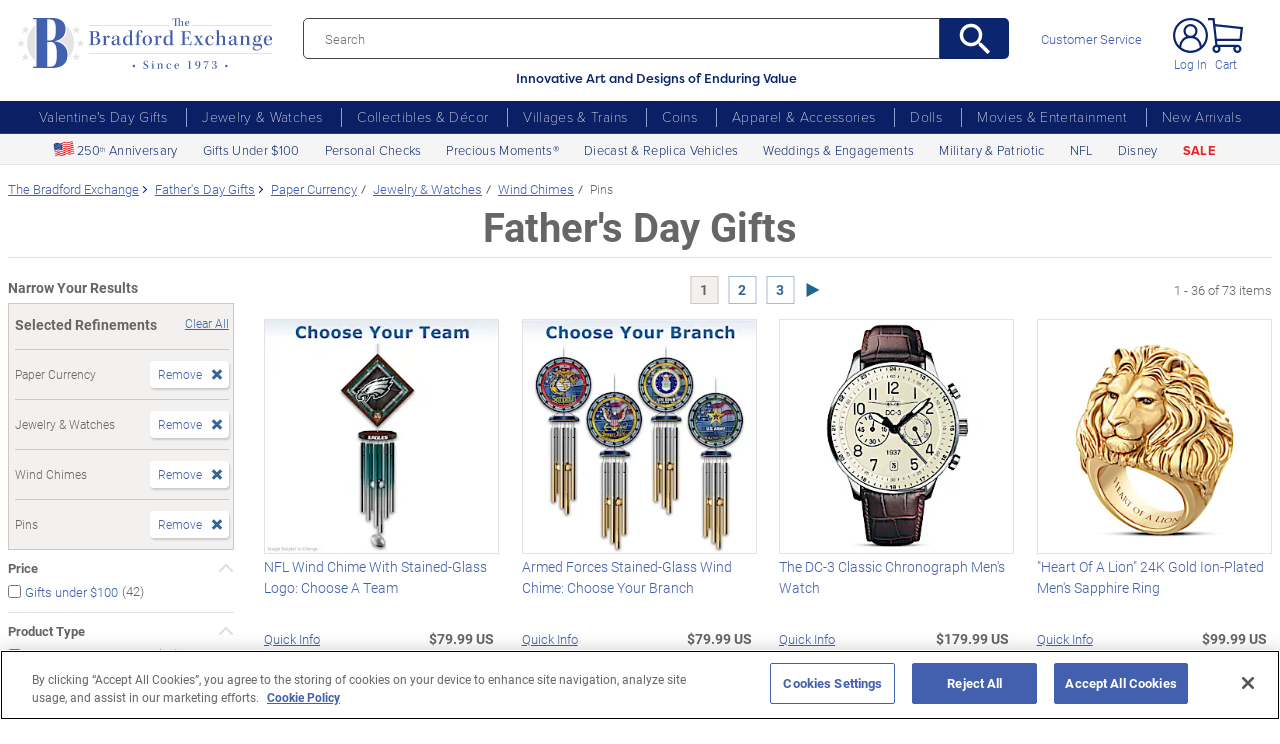

--- FILE ---
content_type: text/html;charset=UTF-8
request_url: https://www.bradfordexchange.com/c/fathers-day-gifts/15729+15656+15096+15832_paper-currency+jewelry--watches+wind-chimes+pins.html
body_size: 46729
content:
<!DOCTYPE html>
<html lang="en">




	  


		
<script type="text/javascript" src="https://www.bradfordexchange.com/static/9c0fbf7a0bd32213c06b2c66eac5b2b0aa4752cee66fa6" async ></script><script>
	var vid = "20091217001";
			var isMobile = false;
	</script><!-- end of mainVarsCalculation.vm -->

 


  		      
<!-- tpl: 1500/category_search/main_solr_category.vm -->


																																																																																																																																																																																																					    
<head>





    
        
        

<script>
    var gaDatalayerConstants = { 
        'site': "BEX",
        'brand': "BEX",
        'ctid': '06521594-2430-4eb3-b006-ec54fa2cddec',
        'currencyCode': 'USD'
    }

    var gaDatalayerConstanByVendor = { 
        '20091217001': {
            'site': "BEX",
            'brand': "BEX",
            'ctid': '06521594-2430-4eb3-b006-ec54fa2cddec',
            'currencyCode': 'USD',
            'affiliation': 'Bradford Exchange US'
    
        },
        '20100218003': {
            'site': "ADG",
            'brand': "ADG",
            'ctid': '06521594-2430-4eb3-b006-ec54fa2cddec',
            'currencyCode': 'USD',
            'affiliation': 'Bradford Exchange HM'      
        },
        '20100218001': {
            'site': "CAN",
            'brand': "CAN",
            'ctid': '06521594-2430-4eb3-b006-ec54fa2cddec',
            'currencyCode': 'CAD',
            'affiliation': 'Bradford Exchange CA'      
        },
        '20100218002': {
            'site': "HAM",
            'brand': "HAM",
            'ctid': '06521594-2430-4eb3-b006-ec54fa2cddec',
            'currencyCode': 'USD',
            'affiliation': 'Bradford Exchange HM'      
        }
        
    }

    function initConstants(vid) {
        if(gaDatalayerConstanByVendor[vid]) {
            gaDatalayerConstants = gaDatalayerConstanByVendor[vid]
        }
    }


    function removeGetParams(url) {
    	if(url && (url.indexOf('?') != -1)) {
    		return url.substring(0, url.indexOf('?'))    
    	} else {
    		return url
    	}
    }

    
</script>


<!-- Pushing common data into GA data layer -->
<script>
    var dataLayer = window.dataLayer || [];
            
    

    var targetingCookiesDisabled = false
    
    if(typeof(getCookie) != 'undefined') {
        var optanonConsentValue = getCookie('OptanonConsent')
        if(!!optanonConsentValue) {
            targetingCookiesDisabled = optanonConsentValue.indexOf("C0004:0") != -1
        }
    }


    initConstants(20091217001)

    dataLayer.push({
        'pageTitle': "Paper Currency Jewelry & Watches Wind Chimes Pins Fathers Day Gifts",
        'ctid': gaDatalayerConstants.ctid,
        'brand': gaDatalayerConstants.site,
        'pageURL': removeGetParams(window.location.href),
        'pageType': "Category",
        'experimentVariant': "",
        'currency': gaDatalayerConstants.currencyCode,
        'fbPageViewEventId': "1769146814475-315c26f9-ce1f-49a2-8eb3-695c26ba9f76",
        'clientIp': "3.140.187.242",
        'targetingCookiesDisabled': targetingCookiesDisabled
    })
    var dataLayerCustomer = {};

        dataLayer.push({ 'refinementImpressions': 73 })
        
        
    
    
    //Initializing customer variables for non-GA tags
    var dataLayerCustomer = {};
            dataLayerCustomer.customerEmail = "";
        //End: Initializing customer variables for non-GA tags
    
    dataLayer.push(dataLayerCustomer)
</script>


<!-- GA 360 initialize -->
<script>
    dataLayer.push({ 'env-stage': "shop" });
                        dataLayer.push({ 'env': 'shop-live' });
    (function(w,d,s,l,i){w[l]=w[l]||[];w[l].push({'gtm.start':
        new Date().getTime(),event:'gtm.js'});var f=d.getElementsByTagName(s)[0],
        j=d.createElement(s),dl=l!='dataLayer'?'&l='+l:'';j.async=true;j.src=
        'https://www.googletagmanager.com/gtm.js?id='+i+dl+ '&gtm_auth=cknWbJ5XBjZeDet0JbVNdA&gtm_preview=env-1&gtm_cookies_win=x';f.parentNode.insertBefore(j,f);
        })(window,document,'script','dataLayer','GTM-M65S2V8');
            </script>
<!-- End GA 360 initialize -->
	<!-- sub_splittest.vm -->
<script type="text/javascript">
	var pageNeedsReload = false;
</script>


	
	<!-- bof cssMeta.vm -->
  

	<!-- Begin Monetate ExpressTag Sync v8.1. Place at start of document head. DO NOT ALTER. -->
	<script type="text/javascript">var monetateT = new Date().getTime();</script>
			<script type="text/javascript" src="//se.monetate.net/js/2/a-e2b1c52e/p/bradfordexchange.com/entry.js"></script>
	 <!-- End Monetate tag. -->

 
<meta http-equiv="Content-Type" content="text/html; charset=utf-8" />
<meta name="format-detection" content="telephone=no">


	<meta name="viewport" id="pageViewport" content="width=device-width, initial-scale=1, user-scalable=yes, maximum-scale=1">

	<script type="text/javascript">

		if (typeof(window.screen) != 'undefined') {
			if (window.innerWidth <= 1024 || window.innerHeight <= 1024) {
				var _scalable = 'yes';
				//document.write('<meta name="viewport" id="pageViewport" content="width=1024, initial-scale=' + parseFloat(window.screen.width / 1024) + ', user-scalable=' + _scalable + '">'); //, maximum-scale=0.99
				//document.getElementById("pageViewport").setAttribute("content", 'width=1024, initial-scale=' + parseFloat(window.screen.width / 1024) + ', user-scalable=' + _scalable);
				document.getElementById("pageViewport").setAttribute("content", 'width=1024, initial-scale=0.99, user-scalable=' + _scalable);

				var viewPortParams = {
					'portrait': {
						'width': '1024',
						'initial-scale': parseFloat(window.screen.width / 1024),
						'user-scalable': _scalable
						//'maximum-scale': '0.99'
					},
					'landscape': {
						'width': '1024',
						'initial-scale': '0.99',
						'user-scalable': _scalable
						//'maximum-scale': '0.99'
					}
				};

				function getWindowOrientation() {
					if (window.innerHeight > window.innerWidth) {
						return 'portrait';
					} else {
						return 'landscape';
					}
				}

				function adjustViewPort(options) {
					var _orient = getWindowOrientation(),
						_viewport = options[_orient],
						_strData = [],
						_w,
						_h;

					if (_orient == 'landscape') {
						_w = Math.max(window.screen.width, window.screen.height);
						if (_w < 1024) {
							_viewport['initial-scale'] = parseFloat(_w / 1024);
						}
					} else if (_orient == 'portrait') {
						_w = Math.min(window.screen.width, window.screen.height);
						if (_w < 1024) {
							_viewport['initial-scale'] = parseFloat(_w / 1024);
						}
					}

					if(_w >= 810) {
						_viewport['initial-scale'] = '0.99';
					} else if(window.innerWidth > 1024) {
						_viewport['initial-scale'] = '0.99';
					}

					setTimeout(
						function() {
							_viewport['user-scalable'] = 'yes';
							for (var key in _viewport) {
								_strData.push(key + '=' + _viewport[key]);
							}
							document.getElementById("pageViewport").setAttribute("content", _strData.join(','));
						},
						100
					);
				}

				function initViewPortAdjustment() {
					adjustViewPort(viewPortParams);
					window.addEventListener("orientationchange", function(event) {
						orientationChanged().then(function() {
							adjustViewPort(viewPortParams);
						});
					});
				}

				function orientationChanged() {
					var timeout = 120;
					return new window.Promise(function(resolve) {
						var go = function go(i, height0) {
						window.innerHeight != height0 || i >= timeout ?
							resolve() :
							window.requestAnimationFrame(function () {
								return go(i + 1, height0);
							});
						};
						go(0, window.innerHeight);
					});
				}

				initViewPortAdjustment();
			}
		}

	</script>


<meta http-equiv="X-UA-Compatible" content="IE=EmulateIE7" />
<meta http-equiv="Content-Style-Type" content="text/css" />
<meta http-equiv="imagetoolbar" content="no" />

<meta http-equiv="Content-Language" content="en-US" />
<meta name="copyright" content="(c) The Bradford Group" lang="en-US" />
<meta name="language" content="en-US" lang="en-US" />



				

		
		



			<meta name="robots" content="index, follow" lang="en-US" />
	





 
		
	<meta name="description" content="Shop The Bradford Exchange for Father's Day Gifts Paper Currency Jewelry &amp; Watches Wind Chimes Pins. Shop securely online with an unconditional guarantee." lang="en-US" />
	
	<!-- Paper Currency Jewelry & Watches Wind Chimes Pins Fathers Day Gifts -->
	
	
	<title>Paper Currency Jewelry & Watches Wind Chimes Pins Fathers Day Gifts</title>

 
	<link rel="apple-touch-icon" sizes="180x180" href="https://www.bradfordexchange.com/store/20091217001/images/icons/apple-touch-icon.png">
	<link rel="icon" type="image/png" sizes="32x32" href="https://www.bradfordexchange.com/store/20091217001/images/icons/favicon-32x32.png">
	<link rel="icon" type="image/png" sizes="16x16" href="https://www.bradfordexchange.com/store/20091217001/images/icons/favicon-16x16.png">

<link rel="manifest" href="https://www.bradfordexchange.com/store/20091217001/images/icons/site.webmanifest">
<link rel="mask-icon" href="https://www.bradfordexchange.com/store/20091217001/images/icons/safari-pinned-tab.svg" color="#5bbad5">
<link rel="shortcut icon" href="https://www.bradfordexchange.com/store/20091217001/images/icons/favicon.ico" type="image/x-icon" /> 

	<meta name="apple-mobile-web-app-title" content="Bradford Exchange">
	<meta name="application-name" content="Bradford Exchange">
	<meta name="msapplication-TileColor" content="#da532c">
	<meta name="msapplication-config" content="https://www.bradfordexchange.com/store/20091217001/images/icons/browserconfig.xml">
 <meta name="theme-color" content="#ffffff">

<link rel="preconnect" href="https://fonts.googleapis.com">
<link rel="dns-prefetch" href="https://fonts.googleapis.com">
<link href="https://fonts.googleapis.com/css2?family=Roboto:ital,wght@0,300;0,400;0,500;0,700;0,900;1,300;1,400;1,500;1,700&display=swap" rel="stylesheet">


<link rel="stylesheet" type="text/css" href="https://www.bradfordexchange.com/store/20091217001/responsive2/css/bootstrap-main_redesign.css?v="/>
<link rel="stylesheet" type="text/css" href="https://www.bradfordexchange.com/store/20091217001/responsive2/css/style_redesign.css?v=14_"/>
<link rel="stylesheet" type="text/css" href="https://www.bradfordexchange.com/store/20091217001/responsive2/css/bge.css?v=18_3"/>
	<link rel="stylesheet" type="text/css" href="https://www.bradfordexchange.com/store/20091217001/responsive2/css/bge_wide.css?v=18_3"/>

<link rel="stylesheet" type="text/css" href="https://www.bradfordexchange.com/store/20091217001/responsive2/css/bradford-exchange_redesign.css?v=18_3" />	
			<link rel="stylesheet" type="text/css" href="https://www.bradfordexchange.com/store/20091217001/responsive2/css/bradfordUS_styleOverrides.css?v=18_3" />
	
 
<style type="text/css">
	.form-select.mid#reviewAndPay-expMonth {
		min-width: 90px;
		width: auto;
	}
	.form-select.small#reviewAndPay-expYear {
		min-width: 50px;
		width: auto;
	}
	.checkout.accordian .fieldErrorMsg {
		border: 1px solid #ABB8CA;
		line-height: 16px;
	}
	.footer-sign-form-success,
	.footer-sign-form-success span {
		color: #fff !important;
	}
	.footer-sign-form-success .txt-line-1 {
		font-size: 12px;
	}
	.footer-sign-form-success .txt-line-2 {
		font-size: 10px;
	}
	@media (max-width: 767px) {
		header .shop-menu__form--wrapper{
			overflow:hidden;
		}
		.footer-sign-form-success .txt-line-1 {
			font-size: 16px;
			line-height: 24px;
		}
		.footer-sign-form-success .txt-line-2 {
			font-size: 14px;
			line-height: 20px;
		}
		.loginRegister .error-message {
			border:none;
			padding:0;
		}
	}
	@media (min-width: 1024px) {
		.cart .cart-table__title:nth-of-type(1) {
			width: 470px;
		}
		.cart .cart-table__column:nth-of-type(2) {
			width: 230px;
		}
		.cart .cart-table__availability {
			font-weight:400;
		}
				.cart .cart-table__column:nth-of-type(4) {
			width:130px;
		}
		.cart .cart-table__title:nth-of-type(4) {
			width:150px;
		}
			}
	#customerFormData .contact-us__two-columns input,
	#customerFormData .contact-us__two-columns textarea {
		border:1px solid #32465A;
	}
	@media (max-width:767px) {
		.personalUX .personalize-button.process {
			background: none;
			background: url(/store/20091217001/mobile/images/preloader-40x40.gif) 0 center no-repeat;
			background-size: 13px;
			text-shadow:none;
			border-radius: 0;
			padding-left: 24px;
			color: #32465a !important;
			moz-box-shadow: none;
			box-shadow: none;
			-webkit-box-shadow: none;
		}
	}
	.paymentOptionsBlock,
	.paymentOptionsBlock .form-block,
	.paymentOptionsBlock .form-block .form-header,
	.shipOptionsBlock,
	.shipOptionsBlock .form-block,
	.shipOptionsBlock .form-block .form-header {
		outline:none !important;
		box-shadow:none !important;
	}
	@media (min-width: 768px) {
		.products__link {
			min-height:63px;
		}
	}
</style>

<!--[if IE]>
	<script src="https://www.bradfordexchange.com/store/20091217001/responsive2/js/components/html5shiv.min.js"></script>
<![endif]-->

<script src="https://www.bradfordexchange.com/store/20091217001/responsive2/js/components/jquery-3.4.1.js?v=3_"></script>
<script src="https://www.bradfordexchange.com/store/20091217001/responsive2/js/components/jquery.touchSwipe.min.js?v=3_"></script>
<script src="https://www.bradfordexchange.com/store/20091217001/responsive2/js/components/app.js?v=80_"></script>
<script src="https://www.bradfordexchange.com/store/20091217001/responsive2/js/components/tags/cookie_bge.js?v="></script>
<script src="https://product-gallery.cloudinary.com/1.1.9/all.js" type="text/javascript"></script> 
<script>
	// Passive event listeners
	jQuery.event.special.touchstart = {
		setup: function( _, ns, handle ) {
			this.addEventListener("touchstart", handle, { passive: !ns.includes("noPreventDefault") });
		}
	};
	jQuery.event.special.touchmove = {
		setup: function( _, ns, handle ) {
			this.addEventListener("touchmove", handle, { passive: !ns.includes("noPreventDefault") });
		}
	};
</script>
<script>
	var pathModal = 'https://www.bradfordexchange.com/store/20091217001'; // for california-modal
</script>
<script>
	function centerVertical(hash) {

		var currentTopOffset = $(window).scrollTop();
		var viewportHeight = $(window).height();
		var viewportWidth = $(window).width();

		//var newTop = currentTopOffset + ((viewportHeight / 2) - (hash.w.height() / 2));
		var _h = getWidthOrHeight(hash.w, 'height');
		if(_h == 0)
			_h = hash.w.height();

		var newTop = currentTopOffset + ((viewportHeight / 2) - (_h / 2));
		newTop = (newTop > 0)?newTop:0;
		var newLeft = (viewportWidth / 2) - (hash.w.width() / 2);

		hash.w.css("top", newTop);
		hash.w.css("left", newLeft);

		hash.w.attr('tabindex','0').focus();

	}
</script>

			<base href="https://www.bradfordexchange.com/"/>






						<link rel="canonical" href="https://www.bradfordexchange.com/c/fathers-day-gifts.html" />
			 
	<script type="text/javascript">
		var i=0;
	</script>

	




<!-- eof cssMeta.vm -->
	<!-- bof mainTop.vm -->


<script type="text/javascript">
    var serverName = "PROD_SHOP_WEB02_SERVER";
</script>

<script type="text/javascript">
              var currDateStr = "1/22/2026 23:40";
    var currDateTime = Date.parse( currDateStr );

    var vid = "20091217001";
    var allowLog = false;
        if( typeof( console ) == "undefined" ){
        var console = false;
    }
    var YearIsNow = 2026;
    var _jsCurrency = "US";
    var _jsCurrency2 = "USD";
</script>

<script type="text/javascript">
    var i=0;
</script>
<!-- Begin Trust Pilot Tag -->
<!-- TrustBox script -->
<script type="text/javascript" src="//widget.trustpilot.com/bootstrap/v5/tp.widget.bootstrap.min.js" async></script>
<!-- End TrustBox script -->
<!-- End Trust Pilot Tag -->

<!-- For Dynatrace UEM tag starts -->
	<script type="text/javascript" src="https://www.bradfordexchange.com/store/20091217001/scripts/bradus_dynatrace.js"></script>
<!-- For Dynatrace UEM tag ends -->
<!-- splittestheader.vm -->																																													

	
	
    	
	
		
	
	<!--  Price splittest --> 	

			
	<!-- caPriceOption false  -->
	<!-- caLocationFlag $caLocationFlag  -->
		
	<!-- PDPEnhancementOption null -->
	
		<script type="text/javascript">		var js_split_bizrate1 = "${bizrate_split}"; 	</script> 



 
 						
<!-- eof mainTop.vm --></head>

<body class="searchResults dummy">

	<script>
	if (typeof Promise !== "function")
		document.write('<script src="https://cdnjs.cloudflare.com/ajax/libs/es6-promise/4.2.8/es6-promise.min.js"><\/script>');
	else
		var ES6Promise = Promise;
</script>

<script>
	var cssFiles = [
		],

		jsFiles = [{
			src: "https://www.bradfordexchange.com/store/20091217001/responsive2/js/components/flying-focus.js?v=1_3"
		},
		{
			src: "https://www.bradfordexchange.com/store/20091217001/responsive2/js/components/lazysizes.min.js?v="
		},
		{
			src: "https://www.bradfordexchange.com/store/20091217001/scripts/jqModal.js?v="
		},
		{
			src: "https://www.bradfordexchange.com/store/20091217001/scripts/swfobject.js"
		},

		],
		loadedFiles = 0,
		filesToLoad = cssFiles.length; // + jsFiles.length;

	for (var i = 0; i < cssFiles.length; i++) {
		var file = cssFiles[i];
		LoadCSS(file).then(function () {
			loadedFiles++;
			checkLoadingStatus();
		});
	}
	for (var i = 0; i < jsFiles.length; i++) {
		var file = jsFiles[i];
		LoadJS(file).then(function (_file) {
			//loadedFiles++;
			//checkLoadingStatus();
			if (typeof(_file.callback)) {
				_file.callback;
			}
		});
	}

	function checkLoadingStatus() {
		if (loadedFiles == filesToLoad) {
			//remove preloader
			// document.querySelector('.website-preloader').classList.add('hidden');
			// document.querySelector('.wrapper').style.display = 'block';
			console.log("page loaded");
		} else {
			//wait
		}
	}

	function LoadCSS(file) {
		return new ES6Promise(function(resolve, reject) {
			var link = document.createElement('link');
			link.href = file.href;
			if (typeof(file.type) != 'undefined') {
				link.type = file.type;
			} else {
				link.type = "text/css";
			}
			if (typeof(file.rel) != 'undefined') {
				link.rel = file.rel;
			}
			if (typeof(file.media) != 'undefined') {
				link.media = file.media;
			}
			document.head.appendChild(link);
			link.onload = function() {
				resolve(file);
			};
		});
	}

	function LoadJS(file) {
		return new ES6Promise(function(resolve, reject) {
			var link = document.createElement('script');
			link.src = file.src;
			if (typeof(file.type) != 'undefined') {
				link.type = file.type;
			} else {
				link.type = "text/javascript";
			}
			document.head.appendChild(link);
			link.onload = function() {
				resolve(file);
			};
		});
	}
</script>

<style>
	.form-select.mid#reviewAndPay-expMonth {
		min-width: 90px;
		width: auto;
	}
	.form-select.small#reviewAndPay-expYear {
		min-width: 50px;
		width: auto;
	}
	.checkout.accordian .fieldErrorMsg {
		border: 1px solid #ABB8CA;
		line-height: 16px;
	}
	.footer-sign-form-success,
	.footer-sign-form-success span {
		color: #fff !important;
	}
	.footer-sign-form-success .txt-line-1 {
		font-size: 12px;
	}
	.footer-sign-form-success .txt-line-2 {
		font-size: 10px;
	}
	@media (max-width: 767px) {
		header .shop-menu__form--wrapper{
			overflow:hidden;
		}
		.footer-sign-form-success .txt-line-1 {
			font-size: 16px;
			line-height: 24px;
		}
		.footer-sign-form-success .txt-line-2 {
			font-size: 14px;
			line-height: 20px;
		}
		.loginRegister .error-message {
			border:none;
			padding:0;
		}
	}
	@media (min-width: 768px) {
		.cart .cart-table__title:nth-of-type(1) {
			width: 470px;
		}
		.cart .cart-table__column:nth-of-type(2) {
			width: 230px;
		}
		.cart .cart-table__column:nth-of-type(4) {
			width:130px;
		}
		.cart .cart-table__title:nth-of-type(4) {
			width:150px;
		}
		.cart .cart-table__availability {
			font-weight:400;
		}
	}
	#customerFormData .contact-us__two-columns input,
	#customerFormData .contact-us__two-columns textarea {
		border:1px solid #32465A;
	}
	@media (max-width:767px) {
		.personalUX .personalize-button.process {
			background: none;
			background: url(/store/20091217001/mobile/images/preloader-40x40.gif) 0 center no-repeat;
			background-size: 13px;
			text-shadow:none;
			border-radius: 0;
			padding-left: 24px;
			color: #32465a !important;
			moz-box-shadow: none;
			box-shadow: none;
			-webkit-box-shadow: none;
		}
	}
	.paymentOptionsBlock,
	.paymentOptionsBlock .form-block,
	.paymentOptionsBlock .form-block .form-header,
	.shipOptionsBlock,
	.shipOptionsBlock .form-block,
	.shipOptionsBlock .form-block .form-header {
		outline:none !important;
		box-shadow:none !important;
	}
	@media (min-width: 768px) {
		.products__link {
			min-height:63px;
		}
	}
</style>
































			
	<input type="hidden" id="js-vid" value="20091217001">

	<div class="wrapper mx-auto">
		<div class="monetate__top-of-page"></div>

		<div class="container">

			<!-- BEGIN component: header -->

			<!-- start mainHeader.vm -->


	<!-- splittest_info.vm -->
	
	 <input type="hidden" id="endeca_solr_test_variable" name="endeca_solr_test_variable" value="" />

<input type="hidden" id="bexhome_split" name="bexhome_split" value="" />
<script type="text/javascript">
	function getCookie(c_name) {
		if (document.cookie.length>0) {
			c_start=document.cookie.indexOf(c_name + "=")
			if (c_start!=-1)  { 
				c_start=c_start + c_name.length+1 
				c_end=document.cookie.indexOf(";",c_start)
				if (c_end==-1) c_end=document.cookie.length
				return unescape(document.cookie.substring(c_start,c_end))
			}
		}
		return "";
	}
	str = getCookie("BEXSPLIT");
	if( str != "" ){
		document.getElementsByName("bexhome_split")[0].value = str;
	}
</script>

<div class="skip-buttons mb-3 js-skip-buttons">
	<a tabindex="0"
		id="skip-main-content" class="js-smooth-link"
		href="#main-content">Skip to Main Content</a>

		</div>
<span style='display:none;visibility:none' id='mobileDeviceIdentifier'>false</span>

<!-- tcategory  -->
<!-- start mainHeader_html_redesign.vm -->
<link rel="stylesheet" href="https://use.typekit.net/tzo8qqi.css">
<header class="header" id="header">
		<div class="header-top">
            <div class="header-top__inner">
                <button class="menu-toggle js-menu-toggler" aria-label="Toggle Menu">
                    <span class="menu-toggle__icon"></span>
                </button>
                <a href="/" class="logo" id="logo">
                    <img src="https://www.bradfordexchange.com/store/20091217001/responsive2/img/bx-webLogo-Horiz.svg" alt="The Bradford Exchange" class="logo__image">
                </a>

                <div class="search">
                    <form class="search__form" id="mainSearch"
					action="https://www.bradfordexchange.com/search.html"
					method="get"
					onSubmit='if(this["mainSearch-searchText"].value == ""){ return false; }'>
					<div class="search_input_wrapper input-group">
                        <input type="text" class="search__input mainSearch-searchText" placeholder="Search"
							aria-label="Search"
							name="mainSearch-searchText"
							autocomplete="off"
							autocorrect="off">
							<input type="hidden" name="vid" value="20091217001">
                        <button type="submit" class="search__button" onClick="SearchItems();return false;" aria-label="Search">
                            <svg class="search__button-icon" width="33" height="33" viewBox="2 2 19 19">
    <path d="M15.5 14h-.79l-.28-.27A6.471 6.471 0 0 0 16 9.5 6.5 6.5 0 1 0 9.5 16c1.61 0 3.09-.59 4.23-1.57l.27.28v.79l5 4.99L20.49 19l-4.99-5zm-6 0C7.01 14 5 11.99 5 9.5S7.01 5 9.5 5 14 7.01 14 9.5 11.99 14 9.5 14z"></path>
</svg>
                        </button>
						</div>
						<div class="tagline">Innovative Art and Designs of Enduring Value</div>
                    </form>
					
					<script language="JavaScript" type="text/javascript">
			function SearchItems(){
				jQuery('#mainSearch').submit();
			}
		</script>
                </div>
				
<a href="service/customer-support-and-faqs.html" class="header-controls__link">Customer Service</a>
                <div class="header-controls">
                    
                    
                    
				<span class="account__item login">
									<a tabindex="-1" class="account__icons profile"  href="maregistersuccess.html?vid=20091217001" rel="nofollow" id='my-account-link'>
						<span class="sr-only">Log In</span>
					</a>
					<a id='my-account-logout-link' class="header__link nav-link p-0" tabindex="0" href="maregistersuccess.html?vid=20091217001" rel="nofollow">Log In</a>
								</span>
				<span class="account__item miniCart  monetate__cart-image ">
					<!-- BEGIN component: mini-cart -->
													<a tabindex="0" href="basket.html?vid=20091217001" class="account__icons cart" id="cart" aria-label="0 Items in Cart"></a>
					<a tabindex="-1" href="basket.html?vid=20091217001" class="cart_cnt">Cart</a>
								<!-- END component: mini-cart -->
				<style type="text/css">
					.account__count-products{
						width: 20px;
						height: 20px;
						top: 5px;
						right: 3px;
					}
					@media screen and (min-width: 992px) and (max-width: 1654px) {
						.header-controls {margin-right: 20px;}
					}
					@media screen and (max-width: 991px){
						.account__count-products {
							width: 15px;
							height: 15px;
							font-size: 12px;
							font-weight: 700;
							top: 1px;
							right: -3px;
						}
					}
				</style>
				</span>	
                </div>
            </div>
        </div>
		 
		

	<!-- bof 1500/common/mobile_menu.vm -->

	<!-- bof 1500/common/mobile_menu_redesign.vm -->

<div class="mobile-menu js-menu d-block d-lg-none ">
	<div class="mobile-menu__wrapper">
	
	<a href="/" class="logo">
					<img src="https://www.bradfordexchange.com/store/20091217001/responsive2/img/bx-webLogo-Horiz.svg" alt="The Bradford Exchange" class="logo__image">
				</a>
		<button class="mobile-menu__close js-menu-close" tabindex="0"><span class="sr-only">Close menu</span></button>




        
        <div class="current-section" id="current-section" style="display: none;">Main Menu</div>
        
        <!-- Main Menu List -->
        <ul class="menu-list" id="main-menu-list">
            <li class="menu-item">
                <a class="menu-link accord-link" onclick="showSubmenu('submenu-01')">
                     <span>Valentine's Day Gifts</span>
                </a>
                <div class="submenu" id="submenu-01">
				<div class="category-header">Valentine's Day Gifts</div>
                    <div class="submenu-title">Gifts by Recipient</div>
                    <ul class="menu-list">
                        <li class="menu-item">
                            <a class="menu-link" href="c/valentines-day-gifts/15213_for-her.html">
                                <span>Gifts for Her</span>
                            </a>
                        </li>
                        <li class="menu-item">
                            <a class="menu-link" href="c/valentines-day-gifts/15214_for-him.html">
                                <span>Gifts for Him</span>
                            </a>
                        </li>
                        <li class="menu-item">
                            <a class="menu-link" href="c/valentines-day-gifts/15221_romantic.html">
                                <span>Romantic Gifts</span>
                            </a>
                        </li>
                        <li class="menu-item">
                            <a class="menu-link" href="c/valentines-day-gifts/15210_for-daughter.html">
                                <span>Gifts for Daughter</span>
                            </a>
                        </li>
                        <li class="menu-item">
                            <a class="menu-link" href="c/valentines-day-gifts/15211_for-granddaughter.html">
                                <span>Gifts for Granddaughter</span>
                            </a>
                        </li>
                    </ul>
                    <div class="submenu-title">More Ways to Shop</div>
                    <ul class="menu-list">
                        <li class="menu-item">
                            <a class="menu-link" href="c/valentines-day-gifts/15206_personalized.html">
                                <span>Personalized Gifts</span>
                            </a>
                        </li>
                        <li class="menu-item">
                            <a class="menu-link" href="c/valentines-day-gifts/15948_gifts-under-100.html">
                                <span>Gifts Under $100</span>
                            </a>
                        </li>
                        <li class="menu-item">
                            <a class="menu-link" href="c/valentines-day-gifts.html">
                                <span>All Valentine's Day Gifts</span>
                            </a>
                        </li>
                    </ul>
                    
            </li>
            
            <li class="menu-item">
                <a class="menu-link accord-link"  onclick="showSubmenu('submenu-02')">
                    <span>Jewelry &amp; Watches</span>
                </a>
                <div class="submenu" id="submenu-02">
				<div class="category-header">Jewelry &amp; Watches</div>
                    <div class="submenu-title">Shop by Product Type</div>
                    <ul class="menu-list">
                        <li class="menu-item">
                            <a class="menu-link" href="c/jewelry-and-watches/15203_womens.html">
                                <span>Women's Jewelry</span>
                            </a>
                        </li>
                        <li class="menu-item">
                            <a class="menu-link" href="c/jewelry-and-watches/15202_mens.html">
                                <span>Men's Jewelry</span>
                            </a>
                        </li>
                        <li class="menu-item">
                            <a class="menu-link" href="c/jewelry-and-watches/15206_personalized.html">
                                <span>Personalized Jewelry</span>
                            </a>
                        </li>
                        <li class="menu-item">
                            <a class="menu-link" href="c/jewelry-and-watches/15684_necklaces--pendants.html">
                                <span>Necklaces</span>
                            </a>
                        </li>
                        <li class="menu-item">
                            <a class="menu-link" href="c/jewelry-and-watches/15683_bracelets.html">
                                <span>Bracelets</span>
                            </a>
                        </li>
                        <li class="menu-item">
                            <a class="menu-link" href="c/jewelry-and-watches/15685_rings.html">
                                <span>Rings</span>
                            </a>
                        </li>
                        <li class="menu-item">
                            <a class="menu-link" href="c/jewelry-and-watches/15687_earrings.html">
                                <span>Earrings</span>
                            </a>
                        </li>
                        <li class="menu-item">
                            <a class="menu-link" href="c/jewelry-and-watches/15686_watches.html">
                                <span>Watches</span>
                            </a>
                        </li>
                        <li class="menu-item">
                            <a class="menu-link" href="c/jewelry-and-watches.html">
                                <span>Shop All Jewelry</span>
                            </a>
                        </li>
                    </ul>
                    <div class="submenu-title">Shop by Theme</div>
                    <ul class="menu-list">
                        <li class="menu-item">
                            <a class="menu-link" href="c/jewelry-and-watches/15969_for-family.html">
                                <span>Gifts for Family</span>
                            </a>
                        </li>
                        <li class="menu-item">
                            <a class="menu-link" href="c/jewelry-and-watches/15967_gemstones.html">
                                <span>Gemstones</span>
                            </a>
                        </li>
                        <li class="menu-item">
                            <a class="menu-link" href="/c/weddings-and-engagements.html">
                                <span>Weddings &amp; Engagements</span>
                            </a>
                        </li>
                        <li class="menu-item">
                            <a class="menu-link" href="/c/jewelry-and-watches/15303_religious.html">
                                <span>Religious Jewelry</span>
                            </a>
                        </li>
                        <li class="menu-item">
                            <a class="menu-link" href="/c/jewelry-and-watches/15299_movies--entertainment.html">
                                <span>Pop Culture Jewelry</span>
                            </a>
                        </li>
                        <li class="menu-item">
                            <a class="menu-link" href="/c/jewelry-and-watches/15305_sports.html">
                                <span>Sports Jewelry</span>
                            </a>
                        </li>
                        <li class="menu-item">
                            <a class="menu-link" href="/c/jewelry-and-watches/15928_western.html">
                                <span>Western Jewelry</span>
                            </a>
                        </li>
                        <li class="menu-item">
                            <a class="menu-link" href="/c/jewelry-and-watches/15919_bereavement.html">
                                <span>Remembrance Jewelry</span>
                            </a>
                        </li>
                    </ul>
                    
                </div>
            </li>
            
            <li class="menu-item">
                <a class="menu-link accord-link"  onclick="showSubmenu('submenu-03')">
                    <span>Collectibles &amp; Décor</span>
                </a>
                <div class="submenu" id="submenu-03">
                    <div class="category-header">Collectibles & Décor</div>
                    <div class="submenu-title">Shop by Product Type</div>
                    <ul class="menu-list">
                        <li class="menu-item">
                            <a class="menu-link" href="/c/collectibles/15069+15084_figurines+sculptures.html">
                                <span>Figurines &amp; Sculptures</span>
                            </a>
                        </li>
                        <li class="menu-item">
                            <a class="menu-link" href="/c/collectibles/15206_personalized.html">
                                <span>Personalized Collectibles</span>
                            </a>
                        </li>
                        <li class="menu-item">
                            <a class="menu-link" href="/c/collectibles/15811_clocks.html">
                                <span>Clocks</span>
                            </a>
                        </li>
                        <li class="menu-item">
                            <a class="menu-link" href="/c/collectibles/15094_wall-decor.html">
                                <span>Wall Décor</span>
                            </a>
                        </li>
                        <li class="menu-item">
                            <a class="menu-link" href="/c/collectibles/15077_music-boxes.html">
                                <span>Music Boxes</span>
                            </a>
                        </li>
                        <li class="menu-item">
                            <a class="menu-link" href="/c/collectibles/15074_lamps.html">
                                <span>Lamps</span>
                            </a>
                        </li>
                        <li class="menu-item">
                            <a class="menu-link" href="/c/collectibles/15083_snowglobeswater-globes.html">
                                <span>Snowglobes &amp; Water Globes</span>
                            </a>
                        </li>
                        <li class="menu-item">
                            <a class="menu-link" href="/c/collectibles/15058_calendars.html">
                                <span>Calendars</span>
                            </a>
                        </li>
                        <li class="menu-item">
                            <a class="menu-link" href="/c/collectibles.html">
                                <span>Shop All Collectibles &amp; Décor</span>
                            </a>
                        </li>
                    </ul>
                    <div class="submenu-title">Shop by Theme</div>
                    <ul class="menu-list">
                        <li class="menu-item">
                            <a class="menu-link" href="c/collectibles/15299_movies--entertainment.html">
                                <span>Pop Culture Collectibles</span>
                            </a>
                        </li>
                        <li class="menu-item">
                            <a class="menu-link" href="c/collectibles/15305_sports.html">
                                <span>Sports Collectibles</span>
                            </a>
                        </li>
                        <li class="menu-item">
                            <a class="menu-link" href="c/collectibles/15303_religious.html">
                                <span>Religious Collectibles</span>
                            </a>
                        </li>
                        <li class="menu-item">
                            <a class="menu-link" href="c/collectibles/15301_patriotic.html">
                                <span>Patriotic Collectibles</span>
                            </a>
                        </li>
                        <li class="menu-item">
                            <a class="menu-link" href="c/collectibles/15312_thomas-kinkade.html">
                                <span>Thomas Kinkade Collectibles</span>
                            </a>
                        </li>
                        <li class="menu-item">
                            <a class="menu-link" href="c/collectibles/15293_christmas--holidays.html">
                                <span>Christmas Décor</span>
                            </a>
                        </li>
                    </ul>
                    
                </div>
            </li>
            
            <li class="menu-item">
                <a class="menu-link accord-link"  onclick="showSubmenu('submenu-04')">
                    <span>Villages &amp; Trains</span>
                </a>
                <div class="submenu" id="submenu-04">
				<div class="category-header">Villages &amp; Trains</div>
                    <ul class="menu-list">
                        <li class="menu-item">
                            <a class="menu-link" href="/c/villages-and-trains/15090_trains--accessories.html">
                                <span>Trains &amp; Accessories</span>
                            </a>
                        </li>
                        <li class="menu-item">
                            <a class="menu-link" href="/c/villages-and-trains/15093_villages--accessories.html">
                                <span>Villages &amp; Accessories</span>
                            </a>
                        </li>
                        <li class="menu-item">
                            <a class="menu-link" href="/c/villages-and-trains/15293_christmas--holidays.html">
                                <span>Christmas Villages</span>
                            </a>
                        </li>
                        <li class="menu-item">
                            <a class="menu-link" href="/c/villages-and-trains/15299_movies--entertainment.html">
                                <span>Pop Culture Trains &amp; Villages</span>
                            </a>
                        </li>
                        <li class="menu-item">
                            <a class="menu-link" href="/c/villages-and-trains/15305_sports.html">
                                <span>Sports Trains</span>
                            </a>
                        </li>
                        <li class="menu-item">
                            <a class="menu-link" href="/c/villages-and-trains.html">
                                <span>Shop All Villages &amp; Trains</span>
                            </a>
                        </li>
                    </ul>
                    
                </div>
            </li>
            
            <li class="menu-item">
                <a class="menu-link accord-link"  onclick="showSubmenu('submenu-05')">
                    <span>Coins</span>
                </a>
                <div class="submenu" id="submenu-05">
				<div class="category-header">Coins</div>
                    <ul class="menu-list">
                        <li class="menu-item">
                            <a class="menu-link" href="/c/coins/1122_gold.html">
                                <span>Gold Coins</span>
                            </a>
                        </li>
                        <li class="menu-item">
                            <a class="menu-link" href="/c/coins/1123_silver.html">
                                <span>Silver Coins</span>
                            </a>
                        </li>
                        <li class="menu-item">
                            <a class="menu-link" href="/c/coins/1124_paper.html">
                                <span>Paper Currency</span>
                            </a>
                        </li>
                        <li class="menu-item">
                            <a class="menu-link" href="/c/coins/1154_military.html">
                                <span>Military Coins</span>
                            </a>
                        </li>
                        <li class="menu-item">
                            <a class="menu-link" href="/c/coins/1155_movies--entertainment.html">
                                <span>Pop Culture Coins</span>
                            </a>
                        </li>
                        <li class="menu-item">
                            <a class="menu-link" href="/c/coins/1160_sports.html">
                                <span>Sports Coins</span>
                            </a>
                        </li>
                        <li class="menu-item">
                            <a class="menu-link" href="/specials/custom-landing-page.html?epm=Rare-Unique-Coins">
                                <span>Rare &amp; Unique Coins</span>
                            </a>
                        </li>
                        <li class="menu-item">
                            <a class="menu-link" href="/c/coins.html">
                                <span>Shop All Coins</span>
                            </a>
                        </li>
                    </ul>
                </div>
            </li>
            
            <li class="menu-item">
                <a class="menu-link accord-link" onclick="showSubmenu('submenu-06')">
                    <span>Apparel &amp; Accessories</span>
                </a>
                <div class="submenu" id="submenu-06">
				<div class="category-header">Apparel &amp; Accessories</div>
                    <ul class="menu-list">
                        <li class="menu-item">
                            <a class="menu-link" href="/c/apparel-and-accessories/15681_handbags--accessories.html">
                                <span>Handbags &amp; Accessories</span>
                            </a>
                        </li>
                        <li class="menu-item">
                            <a class="menu-link" href="/c/apparel-and-accessories/15415_jackets.html">
                                <span>Jackets</span>
                            </a>
                        </li>
                        <li class="menu-item">
                            <a class="menu-link" href="/c/apparel-and-accessories/15419_shoes.html">
                                <span>Shoes</span>
                            </a>
                        </li>
                        <li class="menu-item">
                            <a class="menu-link" href="/c/apparel-and-accessories/15206_personalized.html">
                                <span>Personalized Apparel</span>
                            </a>
                        </li>
                        <li class="menu-item">
                            <a class="menu-link" href="/c/apparel-and-accessories/15299_movies--entertainment.html">
                                <span>Pop Culture Apparel</span>
                            </a>
                        </li>
                        <li class="menu-item">
                            <a class="menu-link" href="/c/apparel-and-accessories/15305_sports.html">
                                <span>Sports Apparel</span>
                            </a>
                        </li>
                        <li class="menu-item">
                            <a class="menu-link" href="/c/apparel-and-accessories.html">
                                <span>Shop All Apparel &amp; Accessories</span>
                            </a>
                        </li>
                    </ul>
                </div>
            </li>
            
            <li class="menu-item">
                <a class="menu-link accord-link"  onclick="showSubmenu('submenu-07')">
                    <span>Dolls</span>
                </a>
                <div class="submenu" id="submenu-07">
				<div class="category-header">Dolls</div>
                    <ul class="menu-list">
                        <li class="menu-item">
                            <a class="menu-link" href="/c/dolls/15228_baby-dolls.html">
                                <span>Baby Dolls</span>
                            </a>
                        </li>
                        <li class="menu-item">
                            <a class="menu-link" href="/c/dolls/15299_movies--entertainment.html">
                                <span>Pop Culture Dolls</span>
                            </a>
                        </li>
                        <li class="menu-item">
                            <a class="menu-link" href="/c/dolls/15230_doll-accessories.html">
                                <span>Doll Accessories</span>
                            </a>
                        </li>
                        <li class="menu-item">
                            <a class="menu-link" href="/c/dolls.html">
                                <span>Shop All Dolls</span>
                            </a>
                        </li>
                    </ul>
                </div>
            </li>
            
            <li class="menu-item">
                <a class="menu-link accord-link"  onclick="showSubmenu('submenu-08')">
                    <span>Movies &amp; Entertainment</span>
                </a>
                <div class="submenu" id="submenu-08">
				<div class="category-header">Movies &amp; Entertainment</div>
                    <ul class="menu-list">
                        <li class="menu-item">
                            <a class="menu-link" href="/c/movies-and-entertainment/16008_wicked.html">
                                <span>WICKED</span>
                            </a>
                        </li>
                        <li class="menu-item">
                            <a class="menu-link" href="/c/movies-and-entertainment/15368+15497_movies+disney.html">
                                <span>Disney</span>
                            </a>
                        </li>
                        <li class="menu-item">
                            <a class="menu-link" href="/c/movies-and-entertainment/15368+15492_movies+peanuts.html">
                                <span>PEANUTS™</span>
                            </a>
                        </li>
                        <li class="menu-item">
                            <a class="menu-link" href="/c/movies-and-entertainment/15368+15678_movies+harry-potter.html">
                                <span>HARRY POTTER™</span>
                            </a>
                        </li>
                        <li class="menu-item">
                            <a class="menu-link" href="/c/movies-and-entertainment/15368+15497+15442_movies+disney+the-nightmare-before-christmas.html">
                                <span>The Nightmare Before Christmas</span>
                            </a>
                        </li>
                        <li class="menu-item">
                            <a class="menu-link" href="/c/movies-and-entertainment/15369+15507_music+elvis.html">
                                <span>Elvis™</span>
                            </a>
                        </li>
                        <li class="menu-item">
                            <a class="menu-link" href="/c/movies-and-entertainment/15367+15484_celebrities+john-wayne.html">
                                <span>John Wayne</span>
                            </a>
                        </li>
                        <li class="menu-item">
                            <a class="menu-link" href="/c/movies-and-entertainment/15823_star-wars.html">
                                <span>STAR WARS™</span>
                            </a>
                        </li>
                        <li class="menu-item">
                            <a class="menu-link" href="/c/movies-and-entertainment/15368+15488_movies+the-wizard-of-oz.html">
                                <span>THE WIZARD OF OZ™</span>
                            </a>
                        </li>
                        <li class="menu-item">
                            <a class="menu-link" href="/c/movies-and-entertainment/15367+15481_celebrities+betty-boop.html">
                                <span>Betty Boop™</span>
                            </a>
                        </li>
                        <li class="menu-item">
                            <a class="menu-link" href="/c/movies-and-entertainment/15370+15501_tv+batman.html">
                                <span>BATMAN</span>
                            </a>
                        </li>
                        <li class="menu-item">
                            <a class="menu-link" href="/c/movies-and-entertainment/15368+15493_movies+rudolph-the-red-nosed-reindeer.html">
                                <span>Rudolph the Red-Nosed Reindeer®</span>
                            </a>
                        </li>
                        <li class="menu-item">
                            <a class="menu-link" href="/c/movies-and-entertainment/15369+15508_music+kiss.html">
                                <span>KISS®</span>
                            </a>
                        </li>
                        <li class="menu-item">
                            <a class="menu-link" href="/c/movies-and-entertainment/15370+15499_tv+star-trek.html">
                                <span>STAR TREK</span>
                            </a>
                        </li>
                        <li class="menu-item">
                            <a class="menu-link" href="/c/movies-and-entertainment/15368+15750_movies+ghostbusters.html">
                                <span>GHOSTBUSTERS™</span>
                            </a>
                        </li>
                        <li class="menu-item">
                            <a class="menu-link" href="/c/movies-and-entertainment/15370+15873_tv+looney-tunes.html">
                                <span>LOONEY TUNES™</span>
                            </a>
                        </li>
                        <li class="menu-item">
                            <a class="menu-link" href="/c/movies-and-entertainment.html">
                                <span>Shop All Movies &amp; Entertainment</span>
                            </a>
                        </li>
                    </ul>
                </div>
            </li>
            
            <li class="menu-item">
                <a class="menu-link collections" href="c/new-arrivals.html">
                    <span>New Arrivals</span>
                </a>
            </li>
           
            
            <li class="menu-item">
                <a class="menu-link" href="c/patriotic/15966_usa-250.html">
                    <img src="https://media.bradfordexchange.com/image/upload/d_bxus_default.png/w_120,q_auto,f_auto,dpr_2/site-graphics/bx/universal-elements/bx_Americas250thAnniversary_2026" style="width: 15%;"><span style="flex-grow: 2; padding-left: 5px; font-weight: bold;">250<sup style="font-size: 50%;">th</sup> Anniversary</span>
                </a>
            </li>
            
            <li class="menu-item">
                <a class="menu-link" href="/c/giftswithgreatvalue.html">
                    <span>Gifts Under $100</span>
                </a>
            </li>
            
            <li class="menu-item">
                <a class="menu-link" href="https://www.bradfordexchangechecks.com/?MONETATE=BEXDT" target="_blank">
                    <span>Personal Checks</span>
                </a>
            </li>
            
            <li class="menu-item">
                <a class="menu-link" href="/c/collectibles/15805_precious-moments.html">
                    <span>Precious Moments®</span>
                </a>
            </li>
            
            <li class="menu-item">
                <a class="menu-link" href="c/diecast-and-replicas.html">
                    <span>Diecast & Replica Vehicles</span>
                </a>
            </li>

            <li class="menu-item">
                <a class="menu-link" href="/c/weddings-and-engagements.html">
                    <span>Weddings &amp; Engagements</span>
                </a>
            </li>
            
            <li class="menu-item">
                <a class="menu-link" href="/c/patriotic.html">
                    <span>Military &amp; Patriotic</span>
                </a>
            </li>
            
            <li class="menu-item">
                <a class="menu-link" href="/c/sports/15706_nfl-football.html">
                    <span>NFL</span>
                </a>
            </li>
                        
            <li class="menu-item">
                <a class="menu-link" href="/c/disney.html">
                    <span>Disney</span>
                </a>
            </li>
            
            <li class="menu-item">
                <a class="menu-link" href="/c/special-deals.html" style="font-weight: 700; color: #e52525;">
                    <span>SALE</span>
                </a>
            </li>
        </ul>
        
        <!-- Customer Service Section -->
        <div class="customer-service-section">
            <div class="customer-service-header">Customer Service</div>
            <ul class="menu-list">
                <li class="menu-item">
                    <a class="menu-link" href="maregistersuccess.html?vid=20091217001">
                        <span>My Account</span>
                    </a>
                </li>
                <li class="menu-item">
                    <a class="menu-link" href="service/customer-support-and-faqs.html">
                        <span>Frequently Asked Questions</span>
                    </a>
                </li>
                <li class="menu-item">
                    <a class="menu-link" href="specials/custom-landing-page.html?epm=Personalization-Policy">
                        <span>Personalization Policy</span>
                    </a>
                </li>
                <li class="menu-item">
                    <a class="menu-link" href="service_contact-us.html">
                        <span>Contact Us</span>
                    </a>
                </li>
                <li class="menu-item">
                    <a class="menu-link" href="specials/custom-landing-page.html?epm=accessibility-statement">
                        <span>Accessibility</span>
                    </a>
                </li>
                <li class="menu-item">
                    <a class="menu-link" href="specials/custom-landing-page.html?epm=shipping-service">
                        <span>◇Shipping & Service</span>
                    </a>
                </li>
            </ul>
        </div>

<script>
function openMobileMenu() {
    document.getElementById('mobile-menu-overlay').classList.add('active');
}

function closeMobileMenu() {
    document.getElementById('mobile-menu-overlay').classList.remove('active');
}

function showMainMenu() {
    console.log('Showing main menu');
    
    document.getElementById('main-menu-list').style.display = 'block';
    
    document.getElementById('current-section').textContent = 'Main Menu';
    
    const menuItems = document.querySelectorAll('#main-menu-list > .menu-item');
    menuItems.forEach(item => {
        item.style.display = 'block';
    });
    
    const menuLinks = document.querySelectorAll('#main-menu-list > .menu-item > .menu-link');
    menuLinks.forEach(link => {
        link.style.display = 'flex';
    });
    
    const submenus = document.querySelectorAll('.submenu');
    submenus.forEach(submenu => {
        submenu.classList.remove('show');
    });
    
    const customerServiceSection = document.querySelector('.customer-service-section');
    if (customerServiceSection) {
        customerServiceSection.style.display = 'block';
    }
}

function showSubmenu(targetId) {
    
    const targetSubmenu = document.getElementById(targetId);
    const targetMenuItem = targetSubmenu.closest('.menu-item');
    
    if (!targetMenuItem || !targetSubmenu) {
        return;
    }
    
    const sectionTitle = targetMenuItem.querySelector('.menu-link span').textContent;
    document.getElementById('current-section').textContent = sectionTitle;
    
    const menuItems = document.querySelectorAll('#main-menu-list > .menu-item');
    menuItems.forEach(item => {
        if (item !== targetMenuItem) {
            item.style.display = 'none';
        }
    });
    
    const mainMenuItemLink = targetMenuItem.querySelector('.menu-link');
    if (mainMenuItemLink) {
        mainMenuItemLink.style.display = 'none';
    }
    
    const submenus = document.querySelectorAll('.submenu');
    submenus.forEach(submenu => {
        submenu.classList.remove('show');
    });
    
    targetSubmenu.classList.add('show');
    
    addMainMenuButton(targetSubmenu);
    
    const customerServiceSection = document.querySelector('.customer-service-section');
    if (customerServiceSection) {
        customerServiceSection.style.display = 'none';
    }
}

function addMainMenuButton(submenu) {
    const existingTopButton = submenu.querySelector('.main-menu-button-top');
    const existingBottomButton = submenu.querySelector('.main-menu-button-bottom');
    
    if (!existingTopButton) {
        const mainMenuButtonTop = document.createElement('div');
        mainMenuButtonTop.className = 'main-menu-button-top';
        mainMenuButtonTop.innerHTML = '<a onclick="showMainMenu()">Main Menu</a>';
        submenu.insertBefore(mainMenuButtonTop, submenu.firstChild);
    }
    
    if (!existingBottomButton) {
        const mainMenuButtonBottom = document.createElement('div');
        mainMenuButtonBottom.className = 'main-menu-button-bottom';
        mainMenuButtonBottom.innerHTML = '<a  onclick="showMainMenu()">Main Menu</a>';
        submenu.appendChild(mainMenuButtonBottom);
    }
}

function resetMenuState() {
    document.getElementById('main-menu-list').style.display = 'block';
    
    const menuItems = document.querySelectorAll('#main-menu-list > .menu-item');
    menuItems.forEach(item => {
        item.style.display = 'block';
    });
    
    const menuLinks = document.querySelectorAll('#main-menu-list > .menu-item > .menu-link');
    menuLinks.forEach(link => {
        link.style.display = 'flex';
    });
    
    const submenus = document.querySelectorAll('.submenu');
    submenus.forEach(submenu => {
        submenu.classList.remove('show');
    });
    
    const mainMenuButtons = document.querySelectorAll('.main-menu-button-top, .main-menu-button-bottom');
    mainMenuButtons.forEach(button => {
        button.remove();
    });
}

jQuery('.js-pop-bg').on('click',function(){
        resetMenuState();
    }
);


document.addEventListener('DOMContentLoaded', function() {
    const overlay = document.getElementsByClassName('js-pop-bg')[0];
    if (overlay) {
        overlay.addEventListener('click', function(e) {
            if (e.target === this) {
                resetMenuState();
            }
        });
    }
	const mCloseB = document.getElementsByClassName('js-menu-close')[0];
    if (mCloseB) {
        mCloseB.addEventListener('click', function(e) {
            if (e.target === this) {
                resetMenuState();
            }
        });
    }
});
</script> 
<style>
/* Mobile Menu Overlay */
.mobile-menu-overlay {
    position: fixed;
    top: 0;
    left: -100%;
    width: 100%;
    height: 100vh;
    background: rgba(0, 0, 0, 0.5);
    z-index: 1000;
    transition: left 0.3s ease;
}

.mobile-menu-overlay.active {
    left: 0;
}

.mobile-menu {
    position: absolute;
    top: 0;
    left: 0;
    width: 85%;
    max-width: 350px;
    height: 100dvh;
    background: white;
    overflow-y: auto;
    transform: translateX(-100%);
    transition: transform 0.3s ease;
}

.mobile-menu-overlay.active .mobile-menu {
    transform: translateX(0);
}

/* Menu Header */
.menu-header {
    background: white;
    padding: 20px;
    border-bottom: 1px solid #E5E3E1;
    display: flex;
    align-items: center;
    justify-content: space-between;
}

.menu-logo-section {
    display: flex;
    align-items: center;
    gap: 10px;
}

.menu-logo {
    width: 40px;
    height: 40px;
    background: #0B266E;
    border-radius: 50%;
    display: flex;
    align-items: center;
    justify-content: center;
    color: white;
    font-weight: bold;
    font-size: 20px;
    position: relative;
}

.menu-logo::after {
    content: '★';
    position: absolute;
    top: -2px;
    right: -2px;
    font-size: 8px;
    color: #FFD700;
}

.menu-logo-text {
    display: flex;
    flex-direction: column;
}

.menu-logo-title {
    font-size: 16px;
    font-weight: bold;
    color: #0B266E;
}

.menu-logo-subtitle {
    font-size: 12px;
    color: #666;
}

.menu-close-btn {
    background: none;
    border: none;
    font-size: 24px;
    color: #0B266E;
    cursor: pointer;
    padding: 5px;
}

.menu-cart {
    display: flex;
    align-items: center;
    gap: 5px;
    color: #0B266E;
    font-size: 14px;
}

/* Main Menu Button */
.main-menu-button {
    display: none;
    background: #e8f2ff;
    border-bottom: 1px solid #e0e0e0;
    padding: 12px 20px;
}

.main-menu-button a {
    color: #0066cc;
    text-decoration: none;
    font-weight: bold;
    display: flex;
    align-items: center;
    gap: 10px;
    font-size: 16px;
}

.main-menu-button a::before {
    content: '←';
    font-size: 18px;
}

/* Bottom Main Menu Button */
.main-menu-button-bottom {
    background: #f9f8f8;
    border-top: 1px solid #e0e0e0;
    padding: 12px 10px;
    text-align: left;
    position: relative;
	    margin: 0 16px;
}

.main-menu-button-top {
    background: #f9f8f8;
    border-bottom: 1px solid #e0e0e0;
    padding: 12px 10px;
    text-align: left;
    position: relative;
	    margin: 0 16px;
}

.main-menu-button-bottom a {
    font-weight: 300;
    text-decoration: none;
    font-size: 16px;
    display: flex;
    align-items: center;
    position: relative;
	padding-left: 20px;
}

.main-menu-button-top a {
    font-weight: 300;
    text-decoration: none;
    font-size: 16px;
    display: flex;
    align-items: center;
    position: relative;
	padding-left: 20px;
}

.main-menu-button-bottom a::before {
    content: '';
    position: absolute;
    top: 0;
    bottom: 0;
    left: 0;
    width: 12px;
    height: 12px;
    border-top: 2px solid #4360AE;
    border-left: 2px solid #4360AE;
    transform: rotate(-45deg);
    margin: auto;
}

.main-menu-button-top a::before {
    content: '';
    position: absolute;
    top: 0;
    bottom: 0;
    left: 0;
    width: 12px;
    height: 12px;
    border-top: 2px solid #4360AE;
    border-left: 2px solid #4360AE;
    transform: rotate(-45deg);
    margin: auto;
}

/* Customer Service Section */
.customer-service-section {
    margin-top: 10px;
	    background-color: #F9F8F8 ;
}

.customer-service-header {
    font-weight: 700;
    color: #0B266E;
    padding: 20px 20px 12px 16px;
    font-size: 18px;
    border-bottom: none;
    font-family: 'proxima-nova', sans-serif;
    letter-spacing: 0.5px;
}

.customer-service-section .menu-item {
    border-bottom: none;
}

.customer-service-section .menu-item::after {
    display: none;
}

.customer-service-section .menu-link {
    padding: 18px 16px;
    font-size: 18px;
    /* color: #0066cc; */
    font-weight: normal;
    position: relative;
	font-weight: 300;
}

.customer-service-section .menu-link::after {
    display: none;
}

/* Current Section Title */
.current-section {
    color: #333;
    padding: 20px 20px 8px 20px;
    font-weight: 600;
    font-size: 18px;
    border-bottom: 1px solid #e0e0e0;
}

/* Menu List */
.menu-list {
    margin: 0;
    padding: 0;
    border: none;
    border-radius: 0;
    margin-bottom: 20px;
}



.menu-item {
    position: relative;
}

.menu-item:has(.accord-link)::after,
.menu-item:has(.collections)::after {
    content: '';
    position: absolute;
    bottom: 0;
    left: 16px;
    right: 16px;
    height: 1px;
    background: #f0f0f0;
}

.menu-item .submenu .menu-list .menu-link:before,
.submenu-title:before {
    content: '';
    position: absolute;
    bottom: 0;
    left: 36px;
    right: 16px;
    height: 1px;
    background: #f0f0f0;
}

.menu-item:last-child {
    border-bottom: none;
}

.menu-item:last-child::after {
    display: none;
}

.menu-link {
    display: flex;
    align-items: center;
    justify-content: space-between;
    padding: 18px 14px 18px 16px;
    text-decoration: none;
    cursor: pointer;
    font-size: 20px;
    
    position: relative;

    font-family: 'proxima-nova', sans-serif;
    letter-spacing: 0.5px;
    color: #0B266E;
}

.menu-link.accord-link,
.menu-link.collections {
font-weight: 700;
}

.menu-link:hover {
    background-color: #f8f9fa;
}

.mobile-menu__wrapper{
padding-right: 0px;
min-height: 100%;
}

.mobile-menu__wrapper:before{
content: '';
    position: absolute;
top: 59px;
    left: 16px;
    right: 16px;
    height: 1px;
    background: #f0f0f0;
}
.mobile-menu:before{
display: none !important;
}
.mobile-menu__close:before, .mobile-menu__close:after{
height: 4px !important;
background-color: #0B266E;
}
.accord-link::after,
.menu-link.collections::after {
    content: '';
    position: absolute;
    top: 0;
    bottom: 0;
    right: 20px;
    width: 12px;
    height: 12px;
    border-top: 2px solid #0B266E;
    border-right: 2px solid #0B266E;
    transform: rotate(45deg);
    margin: auto;
}
.accord-link::after,
.menu-link.collections::after{
border-top: 3px solid #0B266E !important;
    border-right: 3px solid #0B266E !important;
}

/* Submenu */
.submenu {
    display: none;
    background: white;
}

.submenu.show {
    display: block;
}

.category-header {
    background: white;
    font-weight: 600;
    color: #0B266E;
    padding: 20px 20px 12px 20px;
    font-size: 23px;
    border-bottom: none;
    font-family: 'proxima-nova', sans-serif;
    letter-spacing: 0.5px;
}

.submenu-title {
background: white;
    color: #0B266E;
    font-weight: bold;
    padding: 8px 20px 20px 36px;
    font-size: 18px;
    border-bottom: none;
    font-family: 'proxima-nova', sans-serif;
    letter-spacing: 0.5px;
    position: relative;
}

.submenu .menu-item {
   /* border-bottom: none !important;*/
    position: relative;
}

.submenu .menu-item::after {
    display: none !important;
}

.submenu .menu-link {
padding: 18px 33px 18px 36px;
    font-weight: 300;
    position: relative;
}

/* Hide arrow when --arrow-display is set to none */
.menu-link[style*="--arrow-display: none"]::after {
    display: none !important;
}
</style>

			</div>
	</div>





<style>
@media screen and (max-width: 991px) {
div.main-nav__submenu-title{
font-size: 18px;
padding: 10px 0 10px;
}
}
</style>

<!-- eof 1500/common/mobile_menu_redesign.vm -->
<!-- eof 1500/common/mobile_menu.vm -->
	<script>

		if(!getCookie("benefitOnceLoad")){
			setSessionCookie("benefitOnceLoad", "Y" );
			}else{
			jQuery('#bestGuaranteeTrigger').find('[class^="a0"]:not(:last)').remove();
			jQuery('#bestGuaranteeTrigger').find('[class^="a0"]').css("background-position", "-568px, 0");
			jQuery('#bestGuaranteeTrigger').find('[class^="a0"]').removeAttr("class");
		}

	</script>

	<!-- Start Navigation -->
	<!--begin topNavSwitcher.vm-->





<!-- begin topNav.vm -->
<div role="application" class=" d-none d-lg-block">
	
		
	<nav class="main-nav">
            <div class="main-nav__inner">
                <ul class="main-nav__list">
                     <li class="main-nav__item main-nav__item--has-submenu">
                       <a href="/c/valentines-day-gifts.html" class="main-nav__link">Valentine's Day Gifts</a>
                        <div class="main-nav__submenu" style="left: 50%; right: auto; transform: translateX(-50%);">
                            <div class="main-nav__submenu-container">
                                <div class="main-nav__submenu-section">
                                    <div class="main-nav__submenu-title">Gifts by Recipient</div>
                                    <div class="main-nav__submenu-list">
                                        <!-- First column -->
                                        <div class="main-nav__submenu-column">
                                            <a href="/c/valentines-day-gifts/15213_for-her.html" class="main-nav__submenu-link">Gifts for Her</a>
                                            <a href="/c/valentines-day-gifts/15214_for-him.html" class="main-nav__submenu-link">Gifts for Him</a>
                                            <a href="/c/valentines-day-gifts/15221_romantic.html" class="main-nav__submenu-link">Romantic Gifts</a>
                                            <a href="/c/valentines-day-gifts/15210_for-daughter.html" class="main-nav__submenu-link">Gifts for Daughter</a>
                                            <a href="/c/valentines-day-gifts/15211_for-granddaughter.html" class="main-nav__submenu-link">Gifts for Granddaughter</a>
                                        </div>
                                    </div>
                                </div>
                                <div class="main-nav__submenu-section">
                                    <div class="main-nav__submenu-title">More Ways to Shop</div>
                                    <div class="main-nav__submenu-list">
									<div class="main-nav__submenu-column">
                                        <a href="/c/valentines-day-gifts/15206_personalized.html" class="main-nav__submenu-link">Personalized Gifts</a>                                                                      
                                        <a href="/c/valentines-day-gifts/15948_gifts-under-100.html" class="main-nav__submenu-link">Gifts Under $100</a>
                                        <a href="/c/valentines-day-gifts.html" class="main-nav__submenu-link">All Valentine's Day Gifts</a>
                                        </div>
                                    </div>
                                </div>
                                
                            </div>
                        </div>
                    </li>
					
                    <li class="main-nav__item main-nav__item--has-submenu">
                        <a href="/c/jewelry-and-watches.html" class="main-nav__link">Jewelry &amp; Watches</a>
                        <div class="main-nav__submenu" style="left: 50%; right: auto; transform: translateX(-50%);">
                            <div class="main-nav__submenu-container">
                                <div class="main-nav__submenu-section">
                                    <div class="main-nav__submenu-title">Shop by Product Type</div>
                                    <div class="main-nav__submenu-list">
                                        <!-- First column -->
                                        <div class="main-nav__submenu-column">
                                            <a href="/c/jewelry-and-watches/15203_womens.html" class="main-nav__submenu-link">Women's Jewelry</a>
                                            <a href="/c/jewelry-and-watches/15202_mens.html" class="main-nav__submenu-link">Men's Jewelry</a>
                                            <a href="/c/jewelry-and-watches/15206_personalized.html" class="main-nav__submenu-link">Personalized Jewelry</a>
                                            <a href="/c/jewelry-and-watches/15684_necklaces--pendants.html" class="main-nav__submenu-link">Necklaces</a>
                                            <a href="/c/jewelry-and-watches/15683_bracelets.html" class="main-nav__submenu-link">Bracelets</a>
                                            <a href="/c/jewelry-and-watches/15685_rings.html" class="main-nav__submenu-link">Rings</a>
                                            <a href="/c/jewelry-and-watches/15687_earrings.html" class="main-nav__submenu-link">Earrings</a>
                                            <a href="/c/jewelry-and-watches/15686_watches.html" class="main-nav__submenu-link">Watches</a>
                                            <a href="/c/jewelry-and-watches.html" class="main-nav__submenu-link">Shop All Jewelry</a>
                                        </div>
                                    </div>
                                </div>
                                <div class="main-nav__submenu-section">
                                    <div class="main-nav__submenu-title">Shop by Theme</div>
                                    <div class="main-nav__submenu-list">
									<div class="main-nav__submenu-column">
                                        <a href="/c/jewelry-and-watches/15969_for-family.html" class="main-nav__submenu-link">Gifts for Family</a>
                                        <a href="/c/jewelry-and-watches/15967_gemstones.html" class="main-nav__submenu-link">Gemstones</a>
                                        <a href="/c/weddings-and-engagements.html" class="main-nav__submenu-link">Weddings &amp; Engagements</a>
                                        <a href="/c/jewelry-and-watches/15303_religious.html" class="main-nav__submenu-link">Religious Jewelry</a>
                                        <a href="/c/jewelry-and-watches/15299_movies--entertainment.html" class="main-nav__submenu-link">Pop Culture Jewelry</a>
                                        <a href="/c/jewelry-and-watches/15305_sports.html" class="main-nav__submenu-link">Sports Jewelry</a>
                                        <a href="/c/jewelry-and-watches/15928_western.html" class="main-nav__submenu-link">Western Jewelry</a>
                                        <a href="/c/jewelry-and-watches/15919_bereavement.html" class="main-nav__submenu-link">Remembrance Jewelry</a>
                                    </div>
									</div>
                                </div>
                            </div>
                        </div>
                    </li>
					
                    <li class="main-nav__item main-nav__item--has-submenu">
                        <a href="/c/collectibles.html" class="main-nav__link">Collectibles &amp; Décor</a>
                        <div class="main-nav__submenu" style="left: 50%; right: auto; transform: translateX(-50%);">
                            <div class="main-nav__submenu-container">
                                <div class="main-nav__submenu-section">
                                    <div class="main-nav__submenu-title">Shop by Product Type</div>
                                    <div class="main-nav__submenu-list">
                                        <!-- First column -->
                                        <div class="main-nav__submenu-column">
                                            <a href="/c/collectibles/15069+15084_figurines+sculptures.html" class="main-nav__submenu-link">Figurines &amp; Sculptures</a>
                                            <a href="/c/collectibles/15206_personalized.html" class="main-nav__submenu-link">Personalized Collectibles</a>
                                            <a href="/c/collectibles/15811_clocks.html" class="main-nav__submenu-link">Clocks</a>
                                            <a href="/c/collectibles/15094_wall-decor.html" class="main-nav__submenu-link">Wall Décor</a>
                                            <a href="/c/collectibles/15077_music-boxes.html" class="main-nav__submenu-link">Music Boxes</a>
                                            <a href="/c/collectibles/15074_lamps.html" class="main-nav__submenu-link">Lamps</a>
                                            <a href="/c/collectibles/15083_snowglobeswater-globes.html" class="main-nav__submenu-link">Snowglobes  &amp; Water Globes</a>
                                            <a href="/c/collectibles/15058_calendars.html" class="main-nav__submenu-link">Calendars</a>
                                            <a href="/c/collectibles.html" class="main-nav__submenu-link">Shop All Collectibles &amp; Décor</a>
                                        </div>
                                    </div>
                                </div>
                                <div class="main-nav__submenu-section">
                                    <div class="main-nav__submenu-title">Shop by Theme</div>
                                    <div class="main-nav__submenu-list">
									<div class="main-nav__submenu-column">
                                        <a href="/c/collectibles/15299_movies--entertainment.html" class="main-nav__submenu-link">Pop Culture Collectibles</a>
                                        <a href="/c/collectibles/15305_sports.html" class="main-nav__submenu-link">Sports Collectibles</a>
                                        <a href="/c/collectibles/15303_religious.html" class="main-nav__submenu-link">Religious Collectibles</a>
                                        <a href="/c/collectibles/15301_patriotic.html" class="main-nav__submenu-link">Patriotic Collectibles</a>
                                        <a href="/c/collectibles/15312_thomas-kinkade.html" class="main-nav__submenu-link">Thomas Kinkade Collectibles</a>
                                        <a href="/c/collectibles/15293_christmas--holidays.html" class="main-nav__submenu-link">Christmas Décor</a>
                                    </div>
									</div>
                                </div>
                            </div>
                        </div>
                    </li>
					
                    <li class="main-nav__item main-nav__item--has-submenu">
                        <a href="/c/villages-and-trains.html" class="main-nav__link">Villages &amp; Trains</a>
                        <div class="main-nav__submenu" style="left: 50%; right: auto; transform: translateX(-50%);">
                            <div class="main-nav__submenu-container">
                                <div class="main-nav__submenu-section">
                                    <div class="main-nav__submenu-list">
                                        <!-- First column -->
                                        <div class="main-nav__submenu-column">
                                            <a href="/c/villages-and-trains/15090_trains--accessories.html" class="main-nav__submenu-link">Trains &amp; Accessories</a>
                                            <a href="/c/villages-and-trains/15093_villages--accessories.html" class="main-nav__submenu-link">Villages &amp; Accessories</a>
                                            <a href="/c/villages-and-trains/15293_christmas--holidays.html" class="main-nav__submenu-link">Christmas Villages</a>
                                            <a href="/c/villages-and-trains/15299_movies--entertainment.html" class="main-nav__submenu-link">Pop Culture Trains & Villages</a>
                                            <a href="/c/villages-and-trains/15305_sports.html" class="main-nav__submenu-link">Sports Trains</a>
                                            <a href="/c/villages-and-trains.html" class="main-nav__submenu-link">Shop All Villages &amp; Trains</a>
                                        </div>
                                    </div>
                                </div>
                            </div>
                        </div>
                    </li>
					
                    <li class="main-nav__item main-nav__item--has-submenu">
                        <a href="/c/coins.html" class="main-nav__link">Coins</a>
                        <div class="main-nav__submenu" style="left: 50%; right: auto; transform: translateX(-50%);">
                            <div class="main-nav__submenu-container">
                                <div class="main-nav__submenu-section">
                                    <div class="main-nav__submenu-list">
                                        <!-- First column -->
                                        <div class="main-nav__submenu-column">
                                            <a href="/c/coins/1122_gold.html" class="main-nav__submenu-link">Gold Coins</a>
                                            <a href="/c/coins/1123_silver.html" class="main-nav__submenu-link">Silver Coins</a>
                                            <a href="/c/coins/1124_paper.html" class="main-nav__submenu-link">Paper Currency</a>
                                            <a href="/c/coins/1154_military.html" class="main-nav__submenu-link">Military Coins</a>
                                            <a href="/c/coins/1155_movies--entertainment.html" class="main-nav__submenu-link">Pop Culture Coins</a>
                                            <a href="/c/coins/1160_sports.html" class="main-nav__submenu-link">Sports Coins</a>
                                            <a href="/specials/custom-landing-page.html?epm=Rare-Unique-Coins" class="main-nav__submenu-link">Rare &amp; Unique Coins</a>
                                            <a href="/c/coins.html" class="main-nav__submenu-link">Shop All Coins</a>
                                        </div>
                                    </div>
                                </div>
                            </div>
                        </div>
                    </li>
					
                    <li class="main-nav__item main-nav__item--has-submenu">
                        <a href="/c/apparel-and-accessories.html" class="main-nav__link">Apparel &amp; Accessories</a>
                        <div class="main-nav__submenu" style="left: 50%; right: auto; transform: translateX(-50%);">
                            <div class="main-nav__submenu-container">
                                <div class="main-nav__submenu-section">
                                    <div class="main-nav__submenu-list">
                                        <!-- First column -->
                                        <div class="main-nav__submenu-column">
                                            <a href="/c/apparel-and-accessories/15681_handbags--accessories.html" class="main-nav__submenu-link">Handbags &amp; Accessories</a>
                                            <a href="/c/apparel-and-accessories/15415_jackets.html" class="main-nav__submenu-link">Jackets</a>
                                            <a href="/c/apparel-and-accessories/15419_shoes.html" class="main-nav__submenu-link">Shoes</a>
                                            <a href="/c/apparel-and-accessories/15206_personalized.html" class="main-nav__submenu-link">Personalized Apparel</a>
                                           <a href="/c/apparel-and-accessories/15299_movies--entertainment.html" class="main-nav__submenu-link">Pop Culture Apparel</a>
                                            <a href="/c/apparel-and-accessories/15305_sports.html" class="main-nav__submenu-link">Sports Apparel</a>
                                            <a href="/c/apparel-and-accessories.html" class="main-nav__submenu-link">Shop All Apparel &amp; Accessories</a>
                                        </div>
                                    </div>
                                </div>
                            </div>
                        </div>
                    </li>
                    <li class="main-nav__item main-nav__item--has-submenu">
                        <a href="/c/dolls.html" class="main-nav__link">Dolls</a>
                        <div class="main-nav__submenu" style="left: 50%; right: auto; transform: translateX(-50%);">
                            <div class="main-nav__submenu-container">
                                <div class="main-nav__submenu-section">
                                    <div class="main-nav__submenu-list">
                                        <!-- First column -->
                                        <div class="main-nav__submenu-column">
                                            <a href="/c/dolls/15228_baby-dolls.html" class="main-nav__submenu-link">Baby Dolls</a>
                                            <a href="/c/dolls/15299_movies--entertainment.html" class="main-nav__submenu-link">Pop Culture Dolls</a>
                                            <a href="/c/dolls/15230_doll-accessories.html" class="main-nav__submenu-link">Doll Accessories</a>
                                            <a href="/c/dolls.html" class="main-nav__submenu-link">Shop All Dolls</a>
                                        </div>
                                    </div>
                                </div>
                            </div>
                        </div>
                    </li>
                    <li class="main-nav__item main-nav__item--has-submenu">
                        <a href="/c/movies-and-entertainment.html" class="main-nav__link">Movies &amp; Entertainment</a>
                        <div class="main-nav__submenu" style="left: 50%; right: auto; transform: translateX(-50%);">
                            <div class="main-nav__submenu-container">
                                <div class="main-nav__submenu-section">
                                    <div class="main-nav__submenu-list">
                                         <!-- First column -->
                                        <div class="main-nav__submenu-column">
                                            <a href="/c/movies-and-entertainment/16008_wicked.html" class="main-nav__submenu-link">WICKED</a>
                                            <a href="/c/movies-and-entertainment/15368+15497_movies+disney.html" class="main-nav__submenu-link">Disney</a>
                                            <a href="/c/movies-and-entertainment/15368+15492_movies+peanuts.html" class="main-nav__submenu-link">PEANUTS™</a>
                                            <a href="/c/movies-and-entertainment/15368+15678_movies+harry-potter.html" class="main-nav__submenu-link">HARRY POTTER™</a>
                                            <a href="/c/movies-and-entertainment/15368+15497+15442_movies+disney+the-nightmare-before-christmas.html" class="main-nav__submenu-link">The Nightmare Before Christmas</a>
                                            <a href="/c/movies-and-entertainment/15369+15507_music+elvis.html" class="main-nav__submenu-link">Elvis™</a>
                                            <a href="/c/movies-and-entertainment/15367+15484_celebrities+john-wayne.html" class="main-nav__submenu-link">John Wayne</a>
                                            <a href="/c/movies-and-entertainment/15823_star-wars.html" class="main-nav__submenu-link">STAR WARS™</a>
                                            <a href="/c/movies-and-entertainment/15368+15488_movies+the-wizard-of-oz.html" class="main-nav__submenu-link">THE WIZARD OF OZ™</a>
                                            <a href="/c/movies-and-entertainment/15367+15481_celebrities+betty-boop.html" class="main-nav__submenu-link">Betty Boop™</a>
                                            
                                        </div>
                                    </div>
                                </div>
								<div class="main-nav__submenu-section">
                                    <div class="main-nav__submenu-list">
                                         <!-- First column -->
                                        <div class="main-nav__submenu-column">
										<a href="/c/movies-and-entertainment/15370+15501_tv+batman.html" class="main-nav__submenu-link">BATMAN</a>
                                            <a href="/c/movies-and-entertainment/15368+15493_movies+rudolph-the-red-nosed-reindeer.html" class="main-nav__submenu-link">Rudolph the Red-Nosed Reindeer®</a>
                                            <a href="/c/movies-and-entertainment/15369+15508_music+kiss.html" class="main-nav__submenu-link">KISS®</a>
                                            <a href="/c/movies-and-entertainment/15370+15499_tv+star-trek.html" class="main-nav__submenu-link">STAR TREK</a>
                                            <a href="/c/movies-and-entertainment/15368+15750_movies+ghostbusters.html" class="main-nav__submenu-link">GHOSTBUSTERS™</a>
                                            <a href="/c/movies-and-entertainment/15370+15873_tv+looney-tunes.html" class="main-nav__submenu-link">LOONEY TUNES™</a>
                                            <a href="/c/movies-and-entertainment.html" class="main-nav__submenu-link">Shop All Movies &amp; Entertainment</a>
								</div>
                                    </div>
                                </div>
                            </div>
                        </div>
                    </li>
                    <li class="main-nav__item">
                        <a href="/c/new-arrivals.html" class="main-nav__link">New Arrivals</a>
                    </li>
                </ul>
            </div>
        </nav>
		
		<nav class="secondary-nav">
            <div class="secondary-nav__inner">
                <ul class="secondary-nav__list">
                    <li class="america250th"><a href="/c/patriotic/15966_usa-250.html" class="secondary-nav__link">250<sup style="font-size: 50%;">th</sup> Anniversary</a></li>
                    <li><a href="/c/giftswithgreatvalue.html" class="secondary-nav__link">Gifts Under $100</a></li>
                    <li><a href="https://www.bradfordexchangechecks.com/?MONETATE=BEXDT" class="secondary-nav__link" target="_blank">Personal Checks</a></li>
                    <li><a href="/c/collectibles/15805_precious-moments.html" class="secondary-nav__link">Precious Moments®</a></li>
                    <li><a href="/c/diecast-and-replicas.html" class="secondary-nav__link">Diecast & Replica Vehicles</a></li>
                    <li><a href="/c/weddings-and-engagements.html" class="secondary-nav__link">Weddings &amp; Engagements</a></li>
                    <li><a href="/c/patriotic.html" class="secondary-nav__link">Military &amp; Patriotic</a></li>
                    <li><a href="/c/sports/15706_nfl-football.html" class="secondary-nav__link">NFL</a></li>
                    <li><a href="/c/disney.html" class="secondary-nav__link">Disney</a></li>
                    <li><a href="/c/special-deals.html" class="secondary-nav__link" style="font-weight: 700; color: #e52525;">SALE</a></li>
                </ul>
            </div>
        </nav>
	
	<style type="text/css">
     .secondary-nav__list .america250th {
        background: 0 0 no-repeat url("https://media.bradfordexchange.com/image/upload/d_bxus_default.png/w_60,q_auto,f_auto,dpr_2/site-graphics/bx/universal-elements/bx_Americas250thAnniversary_2026");
        background-size: auto 100%;
        padding-left: 12px;
     }   
    </style>

	 <script>
        // Function to adjust submenu position
        function adjustSubmenuPosition() {
            const submenus = document.querySelectorAll('.main-nav__submenu');
            
            submenus.forEach(submenu => {
                const parent = submenu.closest('.main-nav__item');
                
                // Reset position to calculate correct bounds
                submenu.style.left = '';
                submenu.style.right = '';
                submenu.style.transform = '';
                
                const rect = submenu.getBoundingClientRect();
                const parentRect = parent.getBoundingClientRect();
                const viewportWidth = window.innerWidth;
                
                // Check if submenu goes off screen
                if (rect.right > viewportWidth) {
                    // Align to right if it goes off the right edge
                    submenu.style.left = 'auto';
                    submenu.style.right = '0';
                    submenu.style.transform = 'none';
                } else if (rect.left < 0) {
                    // Align to left if it goes off the left edge
                    submenu.style.left = '0';
                    submenu.style.right = 'auto';
                    submenu.style.transform = 'none';
                } else {
                    // Center under parent if it fits
                    submenu.style.left = '50%';
                    submenu.style.right = 'auto';
                    submenu.style.transform = 'translateX(-50%)';
                }
                
                // Recheck after positioning and adjust if still off screen
                const newRect = submenu.getBoundingClientRect();
                if (newRect.right > viewportWidth) {
                    submenu.style.left = 'auto';
                    submenu.style.right = '0';
                    submenu.style.transform = 'none';
                } else if (newRect.left < 0) {
                    submenu.style.left = '0';
                    submenu.style.right = 'auto';
                    submenu.style.transform = 'none';
                }
            });
        }

        // Hamburger menu toggle
        const menuToggle = document.querySelector('.menu-toggle');
        const mainNav = document.querySelector('.main-nav__inner');

        menuToggle.addEventListener('click', () => {
            menuToggle.classList.toggle('active');
            mainNav.classList.toggle('active');
        });

        // Close menu when clicking outside
        document.addEventListener('click', (e) => {
            if (!e.target.closest('.main-nav') && !e.target.closest('.menu-toggle')) {
                menuToggle.classList.remove('active');
                mainNav.classList.remove('active');
            }
        });

        // Prevent submenu position adjustment on mobile
        function shouldAdjustSubmenu() {
            return window.innerWidth > 576;
        }

        // Update existing event listeners
        window.addEventListener('resize', () => {
            if (shouldAdjustSubmenu()) {
                adjustSubmenuPosition();
            }
        });

        document.querySelectorAll('.main-nav__item').forEach(item => {
            item.addEventListener('mouseenter', () => {
                if (shouldAdjustSubmenu()) {
                    adjustSubmenuPosition();
                }
            });
            item.addEventListener('focusin', () => {
                if (shouldAdjustSubmenu()) {
                    adjustSubmenuPosition();
                }
            });
        });
    </script>
	
	<style>
	.main-nav {
            background: #0a1f64;
            width: 100%;
            border-bottom: 1px solid #1e3f94;
        }

        .main-nav__inner {
            max-width: 1656px;
            margin: 0 auto;
            padding: 0;
            display: flex;
            justify-content: center;
        }

        .main-nav__list {
            list-style: none;
            display: flex;
            margin: 0;
            padding: 0;
            justify-content: center;
        }

        .main-nav__item {
            position: relative;
        }
		


	.main-nav__item:not(:last-of-type):after{
	content: "";
    color: #fff;
    display: inline-block;
    display: inline-block;
    width: 1px;
    height: 60%;
    background-color: #8da1d6;
	vertical-align: middle;
	}

.main-nav__item:first-child a{
padding-left:0px;
}
.main-nav__item:last-of-type a{
padding-right:0px;
}

	.main-nav__item a:hover{
color: #fff;
	text-decoration: mome;
	}

        .main-nav__item--has-submenu .main-nav__link::after {
            content: '';
            position: absolute;
            bottom: -1px;
            left: 50%;
            transform: translateX(-50%);
            width: 0;
            height: 0;
            border-left: 8px solid transparent;
            border-right: 8px solid transparent;
            border-bottom: 8px solid white;
            z-index: 101;
            opacity: 0;
            visibility: hidden;
            transition: opacity 0.2s, visibility 0.2s;
        }

        .main-nav__item--has-submenu:hover .main-nav__link::after {
            opacity: 1;
            visibility: visible;
        }

        .main-nav__link {
            display: inline-block;
            padding: 9px 24px;
            text-decoration: none;
            white-space: nowrap;
            transition: background-color 0.2s;
			font-size: clamp(0.75rem, 1.1vw, 1.125rem);
			font-family: 'proxima-nova';
			font-weight: 100;
			letter-spacing: 0.025em;
			color: #FFFFFF;
        }
		@media screen and (min-width: 744px) and (max-width: 1366px) and (pointer: coarse) and (hover: none) {

  .main-nav__link {
  font-weight: 300 !important;
  }

}
		
		
		@media screen and (max-width: 1656px) {
		a.main-nav__link {
			padding-right: calc(8px + 16 * (100vw - 992px) / (1650 - 992));
			padding-left: calc(8px + 16 * (100vw - 992px) / (1650 - 992));
		}
		}



        .main-nav__submenu {
            display: none;
            position: absolute;
            top: 100%;
            left: 0;
            transform: none;
            background: #fff;
            box-shadow: 0 2px 8px rgba(0,0,0,0.1);
            z-index: 100;
            border: 1px solid #e5e3e1;
            width: auto;
            padding: 25px 30px;
        }

        .main-nav__submenu-container {
            width: 100%;
            display: grid;
            grid-template-columns: 2fr 1fr;
            gap: 30px;
        }

        .main-nav__item:last-child .main-nav__submenu {
            width: 280px;
        }

        .main-nav__item:last-child .main-nav__submenu-container {
            display: block;
        }

        .main-nav__submenu-title {
letter-spacing: 0px;
color: #0B266E;
            font-weight: bold;
            font-size: clamp(0.75rem, 1vw, 1.125rem);
            padding-bottom: 15px;
        }

        .main-nav__submenu-list {
            display: grid;
            grid-template-columns: repeat(2, 1fr);
            gap: 25px;
        }

        .main-nav__submenu-column {
            display: flex;
            flex-direction: column;
            gap: 18px;
			min-width: calc(130px + 30 * (100vw - 992px) / (1654 - 992));
        }
		.main-nav__submenu-list{
		min-width: calc(130px + 30 * (100vw - 992px) / (1654 - 992));
		}

        .main-nav__submenu-list {
            display: flex;
            flex-direction: column;
            gap: 12px;
        }

        .main-nav__submenu-link {
letter-spacing: 0px;
color: #4360AE;
font-weight: 300;
            text-decoration: none;
            font-size: clamp(0.625rem, 1vw, 1rem);
            line-height: 1.2;
            transition: color 0.2s;
            display: block;
        }
		
		a.main-nav__submenu-link:hover {
color: #4360AE;

}

        .main-nav__item:hover .main-nav__submenu {
            display: block;
        }

        .main-nav__item:hover .main-nav__link::after {
            opacity: 1;
            visibility: visible;
        }

        .secondary-nav {
            background: #f5f5f5;
            border-bottom: 1px solid #e5e5e5;
        }

        .secondary-nav__inner {
            max-width: 1656px;
            margin: 0 auto;
            padding: 7px 20px;
            display: flex;
            justify-content: center;
        }

        .secondary-nav__list {
            list-style: none;
            margin: 0;
            padding: 0;
            display: flex;
            align-items: center;
            justify-content: center;
        }

        .secondary-nav__link {
            text-decoration: none;
			font-size: clamp(0.625rem, 1vw, 1rem);
			font-family:'proxima-nova';
			letter-spacing: 0.025em;
			color: #0B266E;
            font-weight: 300;
            transition: color 0.2s;
            white-space: nowrap;
			padding: 0 17px;
        }
		
		@media screen and (max-width: 1656px) {
		a.secondary-nav__link {
			padding-right: calc(9px + 8 * (100vw - 992px) / (1650 - 992));
			padding-left: calc(9px + 8 * (100vw - 992px) / (1650 - 992));
		}
		}

        .secondary-nav__link:hover {
			text-decoration: underline;
        }
        
        /* Start Accessibility style block */
        .main-nav__item--has-submenu:focus-within .main-nav__submenu {
          display: block;
        }
        /* end Accessibility style block */
	</style>
	


</div>
<!--// close .nav -->     
<!-- end topNav.vm -->

<!--end topNavSwitcher.vm-->	<!--End Navigation -->

</header>

<!-- /end #header -->

<!-- end mainHeader_html.vm -->

<!-- HOLIDAY MESSAGING BEGIN -->
<!-- HOLIDAY MESSAGING END -->

<!-- END component: header -->

<!-- /end #header -->
<!-- end mainHeader.vm -->
			<!-- END component: header -->

			<main class="category px-lg-2" id="content">

				<div class="contentSlotFourCol">
									</div>

								
				<!-- BEGIN component: breadcrumb -->

				<div class="breadcrumbs new" id="breadcrumbs">
					<a tabindex="0" href="javascript:history.back()" class="breadcrumbs__back new back-link d-block d-lg-none">Back</a>
					<ul class="breadcrumbs__list" itemscope itemtype="https://schema.org/BreadcrumbList">

																		<li itemprop="itemListElement" itemscope itemtype="https://schema.org/ListItem" class="breadcrumbs__item">
							<a tabindex="0" href="https://www.bradfordexchange.com" class="breadcrumbs__link js-flying-main" itemprop="item">
								<span itemprop="name">The Bradford Exchange</span>
							</a>
														<meta itemprop="position" content="1" />
						</li>
						
						
																				<li itemprop="itemListElement" itemscope itemtype="https://schema.org/ListItem" class="breadcrumbs__item">
								<a class="breadcrumbs__link" href="https://www.bradfordexchange.com/c/fathers-day-gifts.html" itemprop="item" tabindex="0">
									<h2 itemprop="name">Father's Day Gifts</h2>
								</a>
																<meta itemprop="position" content="2" />
							</li>
													
						
																																																																																																																																														
						
						
																											
								<li itemprop="itemListElement" itemscope itemtype="https://schema.org/ListItem" class="breadcrumbs__item sub">
									<a class="breadcrumbs__link" href="https://www.bradfordexchange.com/c/fathers-day-gifts/15729_paper-currency.html" itemprop="item" tabindex="0">
										<h2 itemprop="name">Paper Currency</h2>
									</a>
																		<meta itemprop="position" content="3" />
								</li>
																																				
								<li itemprop="itemListElement" itemscope itemtype="https://schema.org/ListItem" class="breadcrumbs__item sub">
									<a class="breadcrumbs__link" href="https://www.bradfordexchange.com/c/fathers-day-gifts/15729+15656_paper-currency+jewelry--watches.html" itemprop="item" tabindex="0">
										<h2 itemprop="name">Jewelry & Watches</h2>
									</a>
																		<meta itemprop="position" content="4" />
								</li>
																																				
								<li itemprop="itemListElement" itemscope itemtype="https://schema.org/ListItem" class="breadcrumbs__item sub">
									<a class="breadcrumbs__link" href="https://www.bradfordexchange.com/c/fathers-day-gifts/15729+15656+15096_paper-currency+jewelry--watches+wind-chimes.html" itemprop="item" tabindex="0">
										<h2 itemprop="name">Wind Chimes</h2>
									</a>
																		<meta itemprop="position" content="5" />
								</li>
																																																												<li class="breadcrumbs__item">
									<span class="breadcrumbs__last">Pins</span>
																		<meta itemprop="position" content="6" />
								</li>
																					
																																																																																																																																			<!-- breadcrumbList [{name=home, href=https://www.bradfordexchange.com, text=The Bradford Exchange}, {name=category, href=https://www.bradfordexchange.com/c/fathers-day-gifts.html, text=Father's Day Gifts}, {name=fc, href=https://www.bradfordexchange.com/c/fathers-day-gifts/15729_paper-currency.html, text=Paper Currency}, {name=fc, href=https://www.bradfordexchange.com/c/fathers-day-gifts/15729+15656_paper-currency+jewelry--watches.html, text=Jewelry & Watches}, {name=fc, href=https://www.bradfordexchange.com/c/fathers-day-gifts/15729+15656+15096_paper-currency+jewelry--watches+wind-chimes.html, text=Wind Chimes}, {name=category, text=Pins}] -->
						<!-- pixelBreadCrumb Father's Day Gifts>Paper Currency>Jewelry & Watches>Wind Chimes>Pins -->
					</ul>

				</div><!-- /end #breadcrumbs -->

				<!-- END component: breadcrumb -->

												
				
				<!-- BEGIN CONTENT SLOT: Body Promotion -->
								<!-- END CONTENT SLOT: Body Promotion -->

								<!-- sub_category_banner.vm -->




 

             <!-- rf 15729 Paper Currency -->
                 <!-- rf 15656 Jewelry & Watches -->
                 <!-- rf 15096 Wind Chimes -->
                 <!-- rf 15832 Pins -->
            
             
        
    
				
<div class="_testData_seoBanner" style="display:none;">
<!-- checking if exist /20091217001/1480/category_search/category/seo/_seoTopTitle_taxonomyCat_masterMainCat_fathersdaygifts.vm -->
</div>
      
				
<div class="_testData_seoBanner" style="display:none;">
<!-- checking if exist /20091217001/1480/category_search/category/seo/_seoTopTitle_taxonomyCat_currCat_fathersdaygifts_15729+15656+15096+15832.vm -->
</div>
          
     			
<div class="_testData_seoBanner" style="display:none;">
<!-- checking if exist /20091217001/1480/category_search/category/seo/_seoTopTitle_taxonomyCat_secondCat_papercurrency.vm -->
</div>
           			
<div class="_testData_seoBanner" style="display:none;">
<!-- checking if exist /20091217001/1480/category_search/category/seo/_seoTopTitle_taxonomyCat_secondCat_jewelrywatches.vm -->
</div>
           			
<div class="_testData_seoBanner" style="display:none;">
<!-- checking if exist /20091217001/1480/category_search/category/seo/_seoTopTitle_taxonomyCat_secondCat_windchimes.vm -->
</div>
           			
<div class="_testData_seoBanner" style="display:none;">
<!-- checking if exist /20091217001/1480/category_search/category/seo/_seoTopTitle_taxonomyCat_secondCat_pins.vm -->
</div>
              
				
<div class="_testData_seoBanner" style="display:none;">
<!-- checking if exist /20091217001/1480/category_search/category/seo/_seoTopTitle_taxonomyCat_secondCat_fathersdaygifts.vm -->
</div>
          
				
<div class="_testData_seoBanner" style="display:none;">
<!-- checking if exist /20091217001/1480/category_search/category/seo/_seoTopTitle_taxonomyCat_mainCat_fathersdaygifts.vm -->
</div>
          


 
<!-- bof categoryBanner_catTitle -->
 
	<div class="category__title-container d-flex flex-lg-column align-items-end align-items-lg-center justify-content-between justify-content-lg-end">
		<div class="category__title cannedSearch monetate__mastheads monetate__page-title"> 			Father's Day Gifts
		</div> 		<p class="category__items-count fz-11 mb-0 d-block d-lg-none">73 items</p>
    
        
	</div>

<!-- eof categoryBanner_catTitle -->




<!-- the end of sub_category_banner.vm -->
				
				
				<div class="category__wrapper pt-lg-2">

					<div class="col-12 col-lg-3 px-0 pr-lg-2 pt-lg-2 monetate__shop-similar" id="sidebar">

						
						
							<div class="refine contentBox mb-1 mb-lg-3 w-100">
								<div class="refine__main-toggler js-refine-toggler toggler d-flex d-lg-none align-items-center justify-content-center collapsed" data-toggle="collapse" data-target="#refine-menu" aria-controls="refine-menu">Select Refinements</div>

								<div id="refine-menu" class="new d-lg-block collapse p-2 p-lg-0">

									
																		
									<div class="skip-buttons js-skip-buttons  pl-2  pb-3">
										<a tabindex="0"  id="main-content"  href="#first-product" class="js-smooth-link">Skip to Products</a>
									</div>

									<!--begin solr_taxonomyCategoryLeftNavCategories.vm -->


<script src="https://www.bradfordexchange.com/store/20100218004/responsive2/js/jquery-ui.min.js"></script>
<script src="https://www.bradfordexchange.com/store/20091217001/scripts/jquery.ui.touch-punch.min.js"></script>
<link rel="stylesheet" href="https://www.bradfordexchange.com/store/20091217001/styles/jquery-ui-slider.css">

<style>
	@media screen and (max-width: 991px) {
		#sidebar .contentBox .ui-slider-handle {
			width: 25px;
			height: 25px;
			top: -10px !important;
			margin-left: -2px;
		}
		#sidebar .contentBox .ui-slider-handle:last-of-type {
			margin-left: -20px;
		}
		.facetcustom-checkbox+label {
			margin-left: 10px;
		}
		.facetcustom-checkbox:checked+label::before {
			background-size: 20px !important;
		}
	}
	@media screen and (min-width: 992px) {
		#sidebar .contentBox .ui-slider-handle {
			margin-left: -2px;
			top: -9px !important;
		}
		#sidebar .contentBox .ui-slider-handle:last-of-type {
			margin-left: -17px;
		}
		.facetcustom-checkbox+label {
			margin-left: 15px;
		}
		li.colorfacet {
			margin-bottom: 0px !important;
		}
	}
	.color-box {
		width: 10px;
		height: 10px;
		display: inline-block;
		vertical-align: middle;
	}

	#sidebar .contentBox .ui-slider-handle {
		background: transparent radial-gradient(closest-side at 50% 50%, #E5E3E1 0%, #E2E0DE 35%, #BFBDBB 100%, #737271 100%) 0% 0% no-repeat padding-box !important;
		box-shadow: 1px 1px 1px #00000030 !important;
		border: 1px solid #949494 !important;
	}

	#sidebar .contentBox .ui-slider-horizontal .ui-slider-range {
		background: #4360AE;
		border: 1px solid #8090BB;
		border-radius: 4px;
	}

	#sidebar .contentBox .facetslider {
		background: #E5E3E1 0% 0% no-repeat padding-box;
		border: 1px solid #8090BB;
		border-radius: 4px;
	}

	.facetsliderItemsCount {
		display: inline-block;
		font: 12px/16px Verdana, helvetica, sans-serif;
		font-weight: 100;
		letter-spacing: 0px;
		color: #686664;
	}

	.facetcustom-checkbox {
		position: absolute;
		z-index: -1;
		opacity: 0;
	}

	.facetcustom-checkbox+label {
		display: inline-block;
		align-items: center;
		user-select: none;
		border: 1px solid #CECECE;
		border-radius: 4px;
		width: 20px;
		height: 20px;
		font-size: 0px;
		line-height: 0px;
		cursor: pointer;
	}

	.facetcustom-checkbox+label::before {
		content: '';
		display: inline-block;
		width: 100%;
		height: 100%;
		flex-shrink: 0;
		flex-grow: 0;
	}

	.facetcustom-checkbox:checked+label::before {
		background-size: 15px;
		background-repeat: no-repeat;
		background-position: center;
		background-image: url("data:image/svg+xml,%3csvg xmlns='http://www.w3.org/2000/svg' viewBox='0 0 8 8'%3e%3cpath fill='%23fff' d='M6.564.75l-3.59 3.612-1.538-1.55L0 4.26 2.974 7.25 8 2.193z'/%3e%3c/svg%3e");
	}

	.facetcustom-checkbox+label:hover {
		transform: scaleY(-1);
	}

	.facetcustom-checkbox+label:hover::before {
		transform: scaleY(-1);
	}

	li.colorfacet {
		display: inline-block;
	}
</style>


<!-- breadcrumbs [com.avetti.bge.storedataengine.core.ResponseFacetValue@3ff532bb, com.avetti.bge.storedataengine.core.ResponseFacetValue@35c56184, com.avetti.bge.storedataengine.core.ResponseFacetValue@7319c4bb, com.avetti.bge.storedataengine.core.ResponseFacetValue@12581cae] -->

<div class="category__side">
	<div class="category__subtitle mb-2 d-none d-lg-block">Narrow Your Results</div>
	<div class="side-menu__block mb-2 px-3 pt-3 p-lg-0">

																																															
							<!--true-->
					<!--true-->
					<!--true-->
					<!--true-->
		
					<div class="selected-filters" style="margin-top: 0px">
				<div class="d-flex justify-content-center justify-content-lg-between mb-lg-2">
					<div class="selected-filters__title mb-2">Selected Refinements</div>
					<a target="_self" tabindex="0" class="selected-filters__clear ml-2" href="c/fathers-day-gifts.html"><u>Clear All</u></a>
				</div>

				
									<div class="selected-filters__item">
						<!--$row.facetValueId-->
						Paper Currency <a target="_self" tabindex="0" class="selected-filters__remove" onclick="location.href='https://www.bradfordexchange.com/c/fathers-day-gifts/15656+15096+15832_jewelry--watches+wind-chimes+pins.html'" href="javascript: void(0)">Remove</a>
					</div>
									<div class="selected-filters__item">
						<!--$row.facetValueId-->
						Jewelry & Watches <a target="_self" tabindex="0" class="selected-filters__remove" onclick="location.href='https://www.bradfordexchange.com/c/fathers-day-gifts/15729+15096+15832_paper-currency+wind-chimes+pins.html'" href="javascript: void(0)">Remove</a>
					</div>
									<div class="selected-filters__item">
						<!--$row.facetValueId-->
						Wind Chimes <a target="_self" tabindex="0" class="selected-filters__remove" onclick="location.href='https://www.bradfordexchange.com/c/fathers-day-gifts/15729+15656+15832_paper-currency+jewelry--watches+pins.html'" href="javascript: void(0)">Remove</a>
					</div>
									<div class="selected-filters__item">
						<!--$row.facetValueId-->
						Pins <a target="_self" tabindex="0" class="selected-filters__remove" onclick="location.href='https://www.bradfordexchange.com/c/fathers-day-gifts/15729+15656+15096_paper-currency+jewelry--watches+wind-chimes.html'" href="javascript: void(0)">Remove</a>
					</div>
							</div>
		
								
			
																							

			<div class="category__block"   >

								
									<a href="#" class="category__list-toggler h5 js-active-toggler" data-toggle="collapse" data-target="#facet10287" aria-expanded="true" aria-controls="facet10287" tabindex="0">
						Price
					</a>

				
				
						

				<ul  id="facet10287" ga-refinement-track-name="Price"  class="collapse show" >

																																																																																					
								
																																							<li onclick="location.href='https://www.bradfordexchange.com/c/fathers-day-gifts/15729+15656+15096+15832+15948_paper-currency+jewelry--watches+wind-chimes+pins+gifts-under-100.html'">
												<input aria-label="Gifts under $100" style="vertical-align: middle;" type="checkbox" ga-refinement-track-checkbox>
												<a ga-refinement-track-link ga-refinement-track-count="42" tabindex="-1" style="vertical-align: middle;" href="https://www.bradfordexchange.com/c/fathers-day-gifts/15729+15656+15096+15832+15948_paper-currency+jewelry--watches+wind-chimes+pins+gifts-under-100.html">Gifts under $100</a>
												<span class="facet_count">(42)</span>
																					</li>
																																											
					
					
				</ul>

			</div>

																																																																				
			
																				  						  <!-- velocityCount 1  --->
						     																							  						  <!-- velocityCount 2  --->
						                                      				

			<div class="category__block"   >

								
									<a href="#" class="category__list-toggler h5 js-active-toggler" data-toggle="collapse" data-target="#facet10201" aria-expanded="true" aria-controls="facet10201" tabindex="0">
						Product Type
					</a>

				
				
						

				<ul  id="facet10201" ga-refinement-track-name="Product Type"  class="collapse show" >

																																																																																					
								
																																							<li onclick="location.href='https://www.bradfordexchange.com/c/fathers-day-gifts/15729+15656+15096+15832+15050_paper-currency+jewelry--watches+wind-chimes+pins+apparel--accessories.html'">
												<input aria-label="Apparel & Accessories" style="vertical-align: middle;" type="checkbox" ga-refinement-track-checkbox>
												<a ga-refinement-track-link ga-refinement-track-count="86" tabindex="-1" style="vertical-align: middle;" href="https://www.bradfordexchange.com/c/fathers-day-gifts/15729+15656+15096+15832+15050_paper-currency+jewelry--watches+wind-chimes+pins+apparel--accessories.html">Apparel & Accessories</a>
												<span class="facet_count">(86)</span>
																					</li>
																																																																																																																
								
																																							<li onclick="location.href='https://www.bradfordexchange.com/c/fathers-day-gifts/15729+15656+15096+15832+15055_paper-currency+jewelry--watches+wind-chimes+pins+bar--glassware.html'">
												<input aria-label="Bar & Glassware" style="vertical-align: middle;" type="checkbox" ga-refinement-track-checkbox>
												<a ga-refinement-track-link ga-refinement-track-count="45" tabindex="-1" style="vertical-align: middle;" href="https://www.bradfordexchange.com/c/fathers-day-gifts/15729+15656+15096+15832+15055_paper-currency+jewelry--watches+wind-chimes+pins+bar--glassware.html">Bar & Glassware</a>
												<span class="facet_count">(45)</span>
																					</li>
																																																																																																																
								
																																							<li onclick="location.href='https://www.bradfordexchange.com/c/fathers-day-gifts/15729+15656+15096+15832+15061_paper-currency+jewelry--watches+wind-chimes+pins+christmas-trees.html'">
												<input aria-label="Christmas Trees" style="vertical-align: middle;" type="checkbox" ga-refinement-track-checkbox>
												<a ga-refinement-track-link ga-refinement-track-count="4" tabindex="-1" style="vertical-align: middle;" href="https://www.bradfordexchange.com/c/fathers-day-gifts/15729+15656+15096+15832+15061_paper-currency+jewelry--watches+wind-chimes+pins+christmas-trees.html">Christmas Trees</a>
												<span class="facet_count">(4)</span>
																					</li>
																																																																																																																
								
																																							<li onclick="location.href='https://www.bradfordexchange.com/c/fathers-day-gifts/15729+15656+15096+15832+15065_paper-currency+jewelry--watches+wind-chimes+pins+clocks.html'">
												<input aria-label="Clocks" style="vertical-align: middle;" type="checkbox" ga-refinement-track-checkbox>
												<a ga-refinement-track-link ga-refinement-track-count="48" tabindex="-1" style="vertical-align: middle;" href="https://www.bradfordexchange.com/c/fathers-day-gifts/15729+15656+15096+15832+15065_paper-currency+jewelry--watches+wind-chimes+pins+clocks.html">Clocks</a>
												<span class="facet_count">(48)</span>
																					</li>
																																																																																																																
								
																																							<li onclick="location.href='https://www.bradfordexchange.com/c/fathers-day-gifts/15729+15656+15096+15832+15062_paper-currency+jewelry--watches+wind-chimes+pins+coins.html'">
												<input aria-label="Coins" style="vertical-align: middle;" type="checkbox" ga-refinement-track-checkbox>
												<a ga-refinement-track-link ga-refinement-track-count="8" tabindex="-1" style="vertical-align: middle;" href="https://www.bradfordexchange.com/c/fathers-day-gifts/15729+15656+15096+15832+15062_paper-currency+jewelry--watches+wind-chimes+pins+coins.html">Coins</a>
												<span class="facet_count">(8)</span>
																					</li>
																																																																																																																
								
																																							<li onclick="location.href='https://www.bradfordexchange.com/c/fathers-day-gifts/15729+15656+15096+15832+15066_paper-currency+jewelry--watches+wind-chimes+pins+diecasts.html'">
												<input aria-label="Diecasts" style="vertical-align: middle;" type="checkbox" ga-refinement-track-checkbox>
												<a ga-refinement-track-link ga-refinement-track-count="28" tabindex="-1" style="vertical-align: middle;" href="https://www.bradfordexchange.com/c/fathers-day-gifts/15729+15656+15096+15832+15066_paper-currency+jewelry--watches+wind-chimes+pins+diecasts.html">Diecasts</a>
												<span class="facet_count">(28)</span>
																					</li>
																																																																																																																
								
																																							<li onclick="location.href='https://www.bradfordexchange.com/c/fathers-day-gifts/15729+15656+15096+15832+15069_paper-currency+jewelry--watches+wind-chimes+pins+figurines.html'">
												<input aria-label="Figurines" style="vertical-align: middle;" type="checkbox" ga-refinement-track-checkbox>
												<a ga-refinement-track-link ga-refinement-track-count="15" tabindex="-1" style="vertical-align: middle;" href="https://www.bradfordexchange.com/c/fathers-day-gifts/15729+15656+15096+15832+15069_paper-currency+jewelry--watches+wind-chimes+pins+figurines.html">Figurines</a>
												<span class="facet_count">(15)</span>
																					</li>
																																																																																																																								
								
																																							<li onclick="location.href='https://www.bradfordexchange.com/c/fathers-day-gifts/15729+15096+15832_paper-currency+wind-chimes+pins.html'">
												<input aria-label="Jewelry & Watches" checked style="vertical-align: middle;" type="checkbox">
												<a tabindex="-1" style="vertical-align: middle;" href="https://www.bradfordexchange.com/c/fathers-day-gifts/15729+15096+15832_paper-currency+wind-chimes+pins.html">Jewelry & Watches</a>
												<span class="facet_count">(51)</span>
																					</li>
																																																																																																																
								
																																							<li onclick="location.href='https://www.bradfordexchange.com/c/fathers-day-gifts/15729+15656+15096+15832+15073_paper-currency+jewelry--watches+wind-chimes+pins+knives.html'">
												<input aria-label="Knives" style="vertical-align: middle;" type="checkbox" ga-refinement-track-checkbox>
												<a ga-refinement-track-link ga-refinement-track-count="3" tabindex="-1" style="vertical-align: middle;" href="https://www.bradfordexchange.com/c/fathers-day-gifts/15729+15656+15096+15832+15073_paper-currency+jewelry--watches+wind-chimes+pins+knives.html">Knives</a>
												<span class="facet_count">(3)</span>
																					</li>
																																																																																																																
								
																																							<li onclick="location.href='https://www.bradfordexchange.com/c/fathers-day-gifts/15729+15656+15096+15832+15074_paper-currency+jewelry--watches+wind-chimes+pins+lamps.html'">
												<input aria-label="Lamps" style="vertical-align: middle;" type="checkbox" ga-refinement-track-checkbox>
												<a ga-refinement-track-link ga-refinement-track-count="40" tabindex="-1" style="vertical-align: middle;" href="https://www.bradfordexchange.com/c/fathers-day-gifts/15729+15656+15096+15832+15074_paper-currency+jewelry--watches+wind-chimes+pins+lamps.html">Lamps</a>
												<span class="facet_count">(40)</span>
																					</li>
																																																																																																																								<!--
									facet.multiselect true
									facet.typeCode FLAT
									facetFirstOpen 5
								-->
																
																											 <li class="hiddenMore10201" style="display:none" onclick="location.href='https://www.bradfordexchange.com/c/fathers-day-gifts/15729+15656+15096+15832+15075_paper-currency+jewelry--watches+wind-chimes+pins+lighters.html'"><input style="vertical-align: middle;" type="checkbox"> <a tabindex="0" style="vertical-align: middle;" href="https://www.bradfordexchange.com/c/fathers-day-gifts/15729+15656+15096+15832+15075_paper-currency+jewelry--watches+wind-chimes+pins+lighters.html">Lighters</a> <span class="facet_count">(1)</span>
										 </li>
																																																																																																																																								<!--
									facet.multiselect true
									facet.typeCode FLAT
									facetFirstOpen 5
								-->
																
																											 <li class="hiddenMore10201" style="display:none" onclick="location.href='https://www.bradfordexchange.com/c/fathers-day-gifts/15656+15096+15832_jewelry--watches+wind-chimes+pins.html'"><input checked style="vertical-align: middle;" type="checkbox"> <a tabindex="0" style="vertical-align: middle;" href="https://www.bradfordexchange.com/c/fathers-day-gifts/15656+15096+15832_jewelry--watches+wind-chimes+pins.html">Paper Currency</a> <span class="facet_count">(1)</span>
										 </li>
																																																																																																																																<!--
									facet.multiselect true
									facet.typeCode FLAT
									facetFirstOpen 5
								-->
																
																											 <li class="hiddenMore10201" style="display:none" onclick="location.href='https://www.bradfordexchange.com/c/fathers-day-gifts/15729+15656+15096+15832+15084_paper-currency+jewelry--watches+wind-chimes+pins+sculptures.html'"><input style="vertical-align: middle;" type="checkbox"> <a tabindex="0" style="vertical-align: middle;" href="https://www.bradfordexchange.com/c/fathers-day-gifts/15729+15656+15096+15832+15084_paper-currency+jewelry--watches+wind-chimes+pins+sculptures.html">Sculptures</a> <span class="facet_count">(112)</span>
										 </li>
																																																																																																																																<!--
									facet.multiselect true
									facet.typeCode FLAT
									facetFirstOpen 5
								-->
																
																											 <li class="hiddenMore10201" style="display:none" onclick="location.href='https://www.bradfordexchange.com/c/fathers-day-gifts/15729+15656+15096+15832+15962_paper-currency+jewelry--watches+wind-chimes+pins+sleep-sound-machines.html'"><input style="vertical-align: middle;" type="checkbox"> <a tabindex="0" style="vertical-align: middle;" href="https://www.bradfordexchange.com/c/fathers-day-gifts/15729+15656+15096+15832+15962_paper-currency+jewelry--watches+wind-chimes+pins+sleep-sound-machines.html">Sleep Sound Machines</a> <span class="facet_count">(7)</span>
										 </li>
																																																																																																																																<!--
									facet.multiselect true
									facet.typeCode FLAT
									facetFirstOpen 5
								-->
																
																											 <li class="hiddenMore10201" style="display:none" onclick="location.href='https://www.bradfordexchange.com/c/fathers-day-gifts/15729+15656+15096+15832+15083_paper-currency+jewelry--watches+wind-chimes+pins+snowglobeswater-globes.html'"><input style="vertical-align: middle;" type="checkbox"> <a tabindex="0" style="vertical-align: middle;" href="https://www.bradfordexchange.com/c/fathers-day-gifts/15729+15656+15096+15832+15083_paper-currency+jewelry--watches+wind-chimes+pins+snowglobeswater-globes.html">Snowglobes/Water Globes</a> <span class="facet_count">(3)</span>
										 </li>
																																																																																																																																<!--
									facet.multiselect true
									facet.typeCode FLAT
									facetFirstOpen 5
								-->
																
																											 <li class="hiddenMore10201" style="display:none" onclick="location.href='https://www.bradfordexchange.com/c/fathers-day-gifts/15729+15656+15096+15832+15090_paper-currency+jewelry--watches+wind-chimes+pins+trains--accessories.html'"><input style="vertical-align: middle;" type="checkbox"> <a tabindex="0" style="vertical-align: middle;" href="https://www.bradfordexchange.com/c/fathers-day-gifts/15729+15656+15096+15832+15090_paper-currency+jewelry--watches+wind-chimes+pins+trains--accessories.html">Trains & Accessories</a> <span class="facet_count">(26)</span>
										 </li>
																																																																																																																																<!--
									facet.multiselect true
									facet.typeCode FLAT
									facetFirstOpen 5
								-->
																
																											 <li class="hiddenMore10201" style="display:none" onclick="location.href='https://www.bradfordexchange.com/c/fathers-day-gifts/15729+15656+15096+15832+15093_paper-currency+jewelry--watches+wind-chimes+pins+villages--accessories.html'"><input style="vertical-align: middle;" type="checkbox"> <a tabindex="0" style="vertical-align: middle;" href="https://www.bradfordexchange.com/c/fathers-day-gifts/15729+15656+15096+15832+15093_paper-currency+jewelry--watches+wind-chimes+pins+villages--accessories.html">Villages & Accessories</a> <span class="facet_count">(6)</span>
										 </li>
																																																																																																																																<!--
									facet.multiselect true
									facet.typeCode FLAT
									facetFirstOpen 5
								-->
																
																											 <li class="hiddenMore10201" style="display:none" onclick="location.href='https://www.bradfordexchange.com/c/fathers-day-gifts/15729+15656+15096+15832+15094_paper-currency+jewelry--watches+wind-chimes+pins+wall-décor.html'"><input style="vertical-align: middle;" type="checkbox"> <a tabindex="0" style="vertical-align: middle;" href="https://www.bradfordexchange.com/c/fathers-day-gifts/15729+15656+15096+15832+15094_paper-currency+jewelry--watches+wind-chimes+pins+wall-décor.html">Wall Décor</a> <span class="facet_count">(9)</span>
										 </li>
																																																																																																																																<!--
									facet.multiselect true
									facet.typeCode FLAT
									facetFirstOpen 5
								-->
																
																											 <li class="hiddenMore10201" style="display:none" onclick="location.href='https://www.bradfordexchange.com/c/fathers-day-gifts/15729+15656+15096+15832+15095_paper-currency+jewelry--watches+wind-chimes+pins+welcome-signs.html'"><input style="vertical-align: middle;" type="checkbox"> <a tabindex="0" style="vertical-align: middle;" href="https://www.bradfordexchange.com/c/fathers-day-gifts/15729+15656+15096+15832+15095_paper-currency+jewelry--watches+wind-chimes+pins+welcome-signs.html">Welcome Signs</a> <span class="facet_count">(57)</span>
										 </li>
																																																																																																																																								<!--
									facet.multiselect true
									facet.typeCode FLAT
									facetFirstOpen 5
								-->
																
																											 <li class="hiddenMore10201" style="display:none" onclick="location.href='https://www.bradfordexchange.com/c/fathers-day-gifts/15729+15656+15832_paper-currency+jewelry--watches+pins.html'"><input checked style="vertical-align: middle;" type="checkbox"> <a tabindex="0" style="vertical-align: middle;" href="https://www.bradfordexchange.com/c/fathers-day-gifts/15729+15656+15832_paper-currency+jewelry--watches+pins.html">Wind Chimes</a> <span class="facet_count">(21)</span>
										 </li>
																																																																																																																																<!--
									facet.multiselect true
									facet.typeCode FLAT
									facetFirstOpen 5
								-->
																
																											 <li class="hiddenMore10201" style="display:none" onclick="location.href='https://www.bradfordexchange.com/c/fathers-day-gifts/15729+15656+15096+15832+15098_paper-currency+jewelry--watches+wind-chimes+pins+wreaths.html'"><input style="vertical-align: middle;" type="checkbox"> <a tabindex="0" style="vertical-align: middle;" href="https://www.bradfordexchange.com/c/fathers-day-gifts/15729+15656+15096+15832+15098_paper-currency+jewelry--watches+wind-chimes+pins+wreaths.html">Wreaths</a> <span class="facet_count">(1)</span>
										 </li>
																																																			
											<li  class="more10201 showMoreAjx" >
							<a tabindex="0" href="javascript:void(0)" onclick="showMore10201(this);" class="category__show-more">Show More Product Type</a>
						</li>

						<script>
							function showMore10201(e) {
								if(jQuery('.more10201').find('a').text().indexOf('More') >= 0) {
									jQuery('.hiddenMore10201').slideToggle(function() {
										jQuery('.more10201').find('a').text(jQuery('.more10201').find('a').text().replace('More','Less'));
										jQuery('.more10201').find('a').addClass('less');
									})
								} else {
									jQuery('.hiddenMore10201').slideToggle(function() {
										jQuery('.more10201').find('a').text(jQuery('.more10201').find('a').text().replace('Less','More'));
										jQuery('.more10201').find('a').removeClass('less');
									})
								}
																if(jQuery('.flying-focused').length > 0) {
									setTimeout(function() {
										jQuery('#facet10201').find('li:first').find('a').focus().addClass('flying-focused');
									}, 100);
								}
							}
						</script>
					
					
				</ul>

			</div>

																	
			
																				  						  <!-- velocityCount 1  --->
						     																							  						  <!-- velocityCount 2  --->
						                                      				

			<div class="category__block"   >

								
									<a href="#" class="category__list-toggler h5 js-active-toggler" data-toggle="collapse" data-target="#facet10261" aria-expanded="true" aria-controls="facet10261" tabindex="0">
						Jewelry Types
					</a>

				
				
						

				<ul  id="facet10261" ga-refinement-track-name="Jewelry Types"  class="collapse show" >

																																																																																					
								
																																							<li onclick="location.href='https://www.bradfordexchange.com/c/fathers-day-gifts/15729+15656+15096+15832+15683_paper-currency+jewelry--watches+wind-chimes+pins+bracelets.html'">
												<input aria-label="Bracelets" style="vertical-align: middle;" type="checkbox" ga-refinement-track-checkbox>
												<a ga-refinement-track-link ga-refinement-track-count="5" tabindex="-1" style="vertical-align: middle;" href="https://www.bradfordexchange.com/c/fathers-day-gifts/15729+15656+15096+15832+15683_paper-currency+jewelry--watches+wind-chimes+pins+bracelets.html">Bracelets</a>
												<span class="facet_count">(5)</span>
																					</li>
																																																																																																																
								
																																							<li onclick="location.href='https://www.bradfordexchange.com/c/fathers-day-gifts/15729+15656+15096+15832+15684_paper-currency+jewelry--watches+wind-chimes+pins+necklaces--pendants.html'">
												<input aria-label="Necklaces & Pendants" style="vertical-align: middle;" type="checkbox" ga-refinement-track-checkbox>
												<a ga-refinement-track-link ga-refinement-track-count="10" tabindex="-1" style="vertical-align: middle;" href="https://www.bradfordexchange.com/c/fathers-day-gifts/15729+15656+15096+15832+15684_paper-currency+jewelry--watches+wind-chimes+pins+necklaces--pendants.html">Necklaces & Pendants</a>
												<span class="facet_count">(10)</span>
																					</li>
																																																																																																																
								
																																							<li onclick="location.href='https://www.bradfordexchange.com/c/fathers-day-gifts/15729+15656+15096+15832+15685_paper-currency+jewelry--watches+wind-chimes+pins+rings.html'">
												<input aria-label="Rings" style="vertical-align: middle;" type="checkbox" ga-refinement-track-checkbox>
												<a ga-refinement-track-link ga-refinement-track-count="27" tabindex="-1" style="vertical-align: middle;" href="https://www.bradfordexchange.com/c/fathers-day-gifts/15729+15656+15096+15832+15685_paper-currency+jewelry--watches+wind-chimes+pins+rings.html">Rings</a>
												<span class="facet_count">(27)</span>
																					</li>
																																																																																																																
								
																																							<li onclick="location.href='https://www.bradfordexchange.com/c/fathers-day-gifts/15729+15656+15096+15832+15686_paper-currency+jewelry--watches+wind-chimes+pins+watches.html'">
												<input aria-label="Watches" style="vertical-align: middle;" type="checkbox" ga-refinement-track-checkbox>
												<a ga-refinement-track-link ga-refinement-track-count="9" tabindex="-1" style="vertical-align: middle;" href="https://www.bradfordexchange.com/c/fathers-day-gifts/15729+15656+15096+15832+15686_paper-currency+jewelry--watches+wind-chimes+pins+watches.html">Watches</a>
												<span class="facet_count">(9)</span>
																					</li>
																																											
					
					
				</ul>

			</div>

																																						
			
																				  						  <!-- velocityCount 1  --->
						     																							  						  <!-- velocityCount 2  --->
						                                      				

			<div class="category__block"   >

								
									<a href="#" class="category__list-toggler h5 js-active-toggler" data-toggle="collapse" data-target="#facet10216" aria-expanded="true" aria-controls="facet10216" tabindex="0">
						Materials
					</a>

				
				
						

				<ul  id="facet10216" ga-refinement-track-name="Materials"  class="collapse show" >

																																																																																					
								
																																							<li onclick="location.href='https://www.bradfordexchange.com/c/fathers-day-gifts/15729+15656+15096+15832+15273_paper-currency+jewelry--watches+wind-chimes+pins+diamonds.html'">
												<input aria-label="Diamonds" style="vertical-align: middle;" type="checkbox" ga-refinement-track-checkbox>
												<a ga-refinement-track-link ga-refinement-track-count="16" tabindex="-1" style="vertical-align: middle;" href="https://www.bradfordexchange.com/c/fathers-day-gifts/15729+15656+15096+15832+15273_paper-currency+jewelry--watches+wind-chimes+pins+diamonds.html">Diamonds</a>
												<span class="facet_count">(16)</span>
																					</li>
																																																																																																																
								
																																							<li onclick="location.href='https://www.bradfordexchange.com/c/fathers-day-gifts/15729+15656+15096+15832+15967_paper-currency+jewelry--watches+wind-chimes+pins+gemstones.html'">
												<input aria-label="Gemstones" style="vertical-align: middle;" type="checkbox" ga-refinement-track-checkbox>
												<a ga-refinement-track-link ga-refinement-track-count="31" tabindex="-1" style="vertical-align: middle;" href="https://www.bradfordexchange.com/c/fathers-day-gifts/15729+15656+15096+15832+15967_paper-currency+jewelry--watches+wind-chimes+pins+gemstones.html">Gemstones</a>
												<span class="facet_count">(31)</span>
																					</li>
																																																																																																																
								
																																							<li onclick="location.href='https://www.bradfordexchange.com/c/fathers-day-gifts/15729+15656+15096+15832+15276_paper-currency+jewelry--watches+wind-chimes+pins+gold.html'">
												<input aria-label="Gold" style="vertical-align: middle;" type="checkbox" ga-refinement-track-checkbox>
												<a ga-refinement-track-link ga-refinement-track-count="27" tabindex="-1" style="vertical-align: middle;" href="https://www.bradfordexchange.com/c/fathers-day-gifts/15729+15656+15096+15832+15276_paper-currency+jewelry--watches+wind-chimes+pins+gold.html">Gold</a>
												<span class="facet_count">(27)</span>
																					</li>
																																																																																																																
								
																																							<li onclick="location.href='https://www.bradfordexchange.com/c/fathers-day-gifts/15729+15656+15096+15832+15277_paper-currency+jewelry--watches+wind-chimes+pins+helenite.html'">
												<input aria-label="Helenite" style="vertical-align: middle;" type="checkbox" ga-refinement-track-checkbox>
												<a ga-refinement-track-link ga-refinement-track-count="1" tabindex="-1" style="vertical-align: middle;" href="https://www.bradfordexchange.com/c/fathers-day-gifts/15729+15656+15096+15832+15277_paper-currency+jewelry--watches+wind-chimes+pins+helenite.html">Helenite</a>
												<span class="facet_count">(1)</span>
																					</li>
																																																																																																																
								
																																							<li onclick="location.href='https://www.bradfordexchange.com/c/fathers-day-gifts/15729+15656+15096+15832+15831_paper-currency+jewelry--watches+wind-chimes+pins+leather.html'">
												<input aria-label="Leather" style="vertical-align: middle;" type="checkbox" ga-refinement-track-checkbox>
												<a ga-refinement-track-link ga-refinement-track-count="5" tabindex="-1" style="vertical-align: middle;" href="https://www.bradfordexchange.com/c/fathers-day-gifts/15729+15656+15096+15832+15831_paper-currency+jewelry--watches+wind-chimes+pins+leather.html">Leather</a>
												<span class="facet_count">(5)</span>
																					</li>
																																																																																																																
								
																																							<li onclick="location.href='https://www.bradfordexchange.com/c/fathers-day-gifts/15729+15656+15096+15832+15834_paper-currency+jewelry--watches+wind-chimes+pins+onyx.html'">
												<input aria-label="Onyx" style="vertical-align: middle;" type="checkbox" ga-refinement-track-checkbox>
												<a ga-refinement-track-link ga-refinement-track-count="8" tabindex="-1" style="vertical-align: middle;" href="https://www.bradfordexchange.com/c/fathers-day-gifts/15729+15656+15096+15832+15834_paper-currency+jewelry--watches+wind-chimes+pins+onyx.html">Onyx</a>
												<span class="facet_count">(8)</span>
																					</li>
																																																																																																																
								
																																							<li onclick="location.href='https://www.bradfordexchange.com/c/fathers-day-gifts/15729+15656+15096+15832+15282_paper-currency+jewelry--watches+wind-chimes+pins+sapphires.html'">
												<input aria-label="Sapphires" style="vertical-align: middle;" type="checkbox" ga-refinement-track-checkbox>
												<a ga-refinement-track-link ga-refinement-track-count="7" tabindex="-1" style="vertical-align: middle;" href="https://www.bradfordexchange.com/c/fathers-day-gifts/15729+15656+15096+15832+15282_paper-currency+jewelry--watches+wind-chimes+pins+sapphires.html">Sapphires</a>
												<span class="facet_count">(7)</span>
																					</li>
																																																																																																																
								
																																							<li onclick="location.href='https://www.bradfordexchange.com/c/fathers-day-gifts/15729+15656+15096+15832+15728_paper-currency+jewelry--watches+wind-chimes+pins+stainless-steel.html'">
												<input aria-label="Stainless Steel" style="vertical-align: middle;" type="checkbox" ga-refinement-track-checkbox>
												<a ga-refinement-track-link ga-refinement-track-count="27" tabindex="-1" style="vertical-align: middle;" href="https://www.bradfordexchange.com/c/fathers-day-gifts/15729+15656+15096+15832+15728_paper-currency+jewelry--watches+wind-chimes+pins+stainless-steel.html">Stainless Steel</a>
												<span class="facet_count">(27)</span>
																					</li>
																																																																																																																
								
																																							<li onclick="location.href='https://www.bradfordexchange.com/c/fathers-day-gifts/15729+15656+15096+15832+15283_paper-currency+jewelry--watches+wind-chimes+pins+sterling-silver.html'">
												<input aria-label="Sterling Silver" style="vertical-align: middle;" type="checkbox" ga-refinement-track-checkbox>
												<a ga-refinement-track-link ga-refinement-track-count="18" tabindex="-1" style="vertical-align: middle;" href="https://www.bradfordexchange.com/c/fathers-day-gifts/15729+15656+15096+15832+15283_paper-currency+jewelry--watches+wind-chimes+pins+sterling-silver.html">Sterling Silver</a>
												<span class="facet_count">(18)</span>
																					</li>
																																																																																																																
								
																																							<li onclick="location.href='https://www.bradfordexchange.com/c/fathers-day-gifts/15729+15656+15096+15832+15285_paper-currency+jewelry--watches+wind-chimes+pins+topaz.html'">
												<input aria-label="Topaz" style="vertical-align: middle;" type="checkbox" ga-refinement-track-checkbox>
												<a ga-refinement-track-link ga-refinement-track-count="1" tabindex="-1" style="vertical-align: middle;" href="https://www.bradfordexchange.com/c/fathers-day-gifts/15729+15656+15096+15832+15285_paper-currency+jewelry--watches+wind-chimes+pins+topaz.html">Topaz</a>
												<span class="facet_count">(1)</span>
																					</li>
																																																																																																																								<!--
									facet.multiselect true
									facet.typeCode FLAT
									facetFirstOpen 5
								-->
																
																											 <li class="hiddenMore10216" style="display:none" onclick="location.href='https://www.bradfordexchange.com/c/fathers-day-gifts/15729+15656+15096+15832+15286_paper-currency+jewelry--watches+wind-chimes+pins+turquoise.html'"><input style="vertical-align: middle;" type="checkbox"> <a tabindex="0" style="vertical-align: middle;" href="https://www.bradfordexchange.com/c/fathers-day-gifts/15729+15656+15096+15832+15286_paper-currency+jewelry--watches+wind-chimes+pins+turquoise.html">Turquoise</a> <span class="facet_count">(3)</span>
										 </li>
																																																			
											<li  class="more10216 showMoreAjx" >
							<a tabindex="0" href="javascript:void(0)" onclick="showMore10216(this);" class="category__show-more">Show More Materials</a>
						</li>

						<script>
							function showMore10216(e) {
								if(jQuery('.more10216').find('a').text().indexOf('More') >= 0) {
									jQuery('.hiddenMore10216').slideToggle(function() {
										jQuery('.more10216').find('a').text(jQuery('.more10216').find('a').text().replace('More','Less'));
										jQuery('.more10216').find('a').addClass('less');
									})
								} else {
									jQuery('.hiddenMore10216').slideToggle(function() {
										jQuery('.more10216').find('a').text(jQuery('.more10216').find('a').text().replace('Less','More'));
										jQuery('.more10216').find('a').removeClass('less');
									})
								}
																if(jQuery('.flying-focused').length > 0) {
									setTimeout(function() {
										jQuery('#facet10216').find('li:first').find('a').focus().addClass('flying-focused');
									}, 100);
								}
							}
						</script>
					
					
				</ul>

			</div>

											
			
																				  						  <!-- velocityCount 1  --->
						     																							  						  <!-- velocityCount 2  --->
						                                      				

			<div class="category__block"   >

								
									<a href="#" class="category__list-toggler h5 js-active-toggler" data-toggle="collapse" data-target="#facet5" aria-expanded="true" aria-controls="facet5" tabindex="0">
						Styles
					</a>

				
				
						

				<ul  id="facet5" ga-refinement-track-name="Styles"  class="collapse show" >

																																																																																					
								
																																							<li onclick="location.href='https://www.bradfordexchange.com/c/fathers-day-gifts/15729+15656+15096+15832+646_paper-currency+jewelry--watches+wind-chimes+pins+bands.html'">
												<input aria-label="Bands" style="vertical-align: middle;" type="checkbox" ga-refinement-track-checkbox>
												<a ga-refinement-track-link ga-refinement-track-count="6" tabindex="-1" style="vertical-align: middle;" href="https://www.bradfordexchange.com/c/fathers-day-gifts/15729+15656+15096+15832+646_paper-currency+jewelry--watches+wind-chimes+pins+bands.html">Bands</a>
												<span class="facet_count">(6)</span>
																					</li>
																																																																																																																
								
																																							<li onclick="location.href='https://www.bradfordexchange.com/c/fathers-day-gifts/15729+15656+15096+15832+645_paper-currency+jewelry--watches+wind-chimes+pins+statement.html'">
												<input aria-label="Statement" style="vertical-align: middle;" type="checkbox" ga-refinement-track-checkbox>
												<a ga-refinement-track-link ga-refinement-track-count="6" tabindex="-1" style="vertical-align: middle;" href="https://www.bradfordexchange.com/c/fathers-day-gifts/15729+15656+15096+15832+645_paper-currency+jewelry--watches+wind-chimes+pins+statement.html">Statement</a>
												<span class="facet_count">(6)</span>
																					</li>
																																											
					
					
				</ul>

			</div>

																										
			
																				  						  <!-- velocityCount 1  --->
						     																							  						  <!-- velocityCount 2  --->
						                                      				

			<div class="category__block"   >

								
									<a href="#" class="category__list-toggler h5 js-active-toggler active" data-toggle="collapse" data-target="#facet10213" aria-expanded="false" aria-controls="facet10213" tabindex="0">

						Relationship
					</a>
				
				
						

				<ul  id="facet10213" ga-refinement-track-name="Relationship"  class="collapse" >

																																																																																					
								
																																							<li onclick="location.href='https://www.bradfordexchange.com/c/fathers-day-gifts/15729+15656+15096+15832+15969_paper-currency+jewelry--watches+wind-chimes+pins+for-family.html'">
												<input aria-label="For Family" style="vertical-align: middle;" type="checkbox" ga-refinement-track-checkbox>
												<a ga-refinement-track-link ga-refinement-track-count="21" tabindex="-1" style="vertical-align: middle;" href="https://www.bradfordexchange.com/c/fathers-day-gifts/15729+15656+15096+15832+15969_paper-currency+jewelry--watches+wind-chimes+pins+for-family.html">For Family</a>
												<span class="facet_count">(21)</span>
																					</li>
																																																																																																																
								
																																							<li onclick="location.href='https://www.bradfordexchange.com/c/fathers-day-gifts/15729+15656+15096+15832+15722_paper-currency+jewelry--watches+wind-chimes+pins+for-father.html'">
												<input aria-label="For Father" style="vertical-align: middle;" type="checkbox" ga-refinement-track-checkbox>
												<a ga-refinement-track-link ga-refinement-track-count="11" tabindex="-1" style="vertical-align: middle;" href="https://www.bradfordexchange.com/c/fathers-day-gifts/15729+15656+15096+15832+15722_paper-currency+jewelry--watches+wind-chimes+pins+for-father.html">For Father</a>
												<span class="facet_count">(11)</span>
																					</li>
																																																																																																																
								
																																							<li onclick="location.href='https://www.bradfordexchange.com/c/fathers-day-gifts/15729+15656+15096+15832+15213_paper-currency+jewelry--watches+wind-chimes+pins+for-her.html'">
												<input aria-label="For Her" style="vertical-align: middle;" type="checkbox" ga-refinement-track-checkbox>
												<a ga-refinement-track-link ga-refinement-track-count="1" tabindex="-1" style="vertical-align: middle;" href="https://www.bradfordexchange.com/c/fathers-day-gifts/15729+15656+15096+15832+15213_paper-currency+jewelry--watches+wind-chimes+pins+for-her.html">For Her</a>
												<span class="facet_count">(1)</span>
																					</li>
																																																																																																																
								
																																							<li onclick="location.href='https://www.bradfordexchange.com/c/fathers-day-gifts/15729+15656+15096+15832+15214_paper-currency+jewelry--watches+wind-chimes+pins+for-him.html'">
												<input aria-label="For Him" style="vertical-align: middle;" type="checkbox" ga-refinement-track-checkbox>
												<a ga-refinement-track-link ga-refinement-track-count="57" tabindex="-1" style="vertical-align: middle;" href="https://www.bradfordexchange.com/c/fathers-day-gifts/15729+15656+15096+15832+15214_paper-currency+jewelry--watches+wind-chimes+pins+for-him.html">For Him</a>
												<span class="facet_count">(57)</span>
																					</li>
																																																																																																																
								
																																							<li onclick="location.href='https://www.bradfordexchange.com/c/fathers-day-gifts/15729+15656+15096+15832+15215_paper-currency+jewelry--watches+wind-chimes+pins+for-husband.html'">
												<input aria-label="For Husband" style="vertical-align: middle;" type="checkbox" ga-refinement-track-checkbox>
												<a ga-refinement-track-link ga-refinement-track-count="21" tabindex="-1" style="vertical-align: middle;" href="https://www.bradfordexchange.com/c/fathers-day-gifts/15729+15656+15096+15832+15215_paper-currency+jewelry--watches+wind-chimes+pins+for-husband.html">For Husband</a>
												<span class="facet_count">(21)</span>
																					</li>
																																																																																																																
								
																																							<li onclick="location.href='https://www.bradfordexchange.com/c/fathers-day-gifts/15729+15656+15096+15832+15217_paper-currency+jewelry--watches+wind-chimes+pins+for-son.html'">
												<input aria-label="For Son" style="vertical-align: middle;" type="checkbox" ga-refinement-track-checkbox>
												<a ga-refinement-track-link ga-refinement-track-count="1" tabindex="-1" style="vertical-align: middle;" href="https://www.bradfordexchange.com/c/fathers-day-gifts/15729+15656+15096+15832+15217_paper-currency+jewelry--watches+wind-chimes+pins+for-son.html">For Son</a>
												<span class="facet_count">(1)</span>
																					</li>
																																																																																																																
								
																																							<li onclick="location.href='https://www.bradfordexchange.com/c/fathers-day-gifts/15729+15656+15096+15832+15221_paper-currency+jewelry--watches+wind-chimes+pins+romantic.html'">
												<input aria-label="Romantic" style="vertical-align: middle;" type="checkbox" ga-refinement-track-checkbox>
												<a ga-refinement-track-link ga-refinement-track-count="3" tabindex="-1" style="vertical-align: middle;" href="https://www.bradfordexchange.com/c/fathers-day-gifts/15729+15656+15096+15832+15221_paper-currency+jewelry--watches+wind-chimes+pins+romantic.html">Romantic</a>
												<span class="facet_count">(3)</span>
																					</li>
																																											
					
					
				</ul>

			</div>

																																			
			
																				  						  <!-- velocityCount 1  --->
						     																							  						  <!-- velocityCount 2  --->
						                                      				

			<div class="category__block"   >

								
									<a href="#" class="category__list-toggler h5 js-active-toggler active" data-toggle="collapse" data-target="#facet10219" aria-expanded="false" aria-controls="facet10219" tabindex="0">

						Themes
					</a>
				
				
						

				<ul  id="facet10219" ga-refinement-track-name="Themes"  class="collapse" >

																																																																																					
								
																																							<li onclick="location.href='https://www.bradfordexchange.com/c/fathers-day-gifts/15729+15656+15096+15832+15289_paper-currency+jewelry--watches+wind-chimes+pins+animals.html'">
												<input aria-label="Animals" style="vertical-align: middle;" type="checkbox" ga-refinement-track-checkbox>
												<a ga-refinement-track-link ga-refinement-track-count="6" tabindex="-1" style="vertical-align: middle;" href="https://www.bradfordexchange.com/c/fathers-day-gifts/15729+15656+15096+15832+15289_paper-currency+jewelry--watches+wind-chimes+pins+animals.html">Animals</a>
												<span class="facet_count">(6)</span>
																					</li>
																																																																																																																
								
																																							<li onclick="location.href='https://www.bradfordexchange.com/c/fathers-day-gifts/15729+15656+15096+15832+15291_paper-currency+jewelry--watches+wind-chimes+pins+automobiles.html'">
												<input aria-label="Automobiles" style="vertical-align: middle;" type="checkbox" ga-refinement-track-checkbox>
												<a ga-refinement-track-link ga-refinement-track-count="1" tabindex="-1" style="vertical-align: middle;" href="https://www.bradfordexchange.com/c/fathers-day-gifts/15729+15656+15096+15832+15291_paper-currency+jewelry--watches+wind-chimes+pins+automobiles.html">Automobiles</a>
												<span class="facet_count">(1)</span>
																					</li>
																																																																																																																
								
																																							<li onclick="location.href='https://www.bradfordexchange.com/c/fathers-day-gifts/15729+15656+15096+15832+15298_paper-currency+jewelry--watches+wind-chimes+pins+military.html'">
												<input aria-label="Military" style="vertical-align: middle;" type="checkbox" ga-refinement-track-checkbox>
												<a ga-refinement-track-link ga-refinement-track-count="16" tabindex="-1" style="vertical-align: middle;" href="https://www.bradfordexchange.com/c/fathers-day-gifts/15729+15656+15096+15832+15298_paper-currency+jewelry--watches+wind-chimes+pins+military.html">Military</a>
												<span class="facet_count">(16)</span>
																					</li>
																																																																																																																
								
																																							<li onclick="location.href='https://www.bradfordexchange.com/c/fathers-day-gifts/15729+15656+15096+15832+15299_paper-currency+jewelry--watches+wind-chimes+pins+movies--entertainment.html'">
												<input aria-label="Movies & Entertainment" style="vertical-align: middle;" type="checkbox" ga-refinement-track-checkbox>
												<a ga-refinement-track-link ga-refinement-track-count="1" tabindex="-1" style="vertical-align: middle;" href="https://www.bradfordexchange.com/c/fathers-day-gifts/15729+15656+15096+15832+15299_paper-currency+jewelry--watches+wind-chimes+pins+movies--entertainment.html">Movies & Entertainment</a>
												<span class="facet_count">(1)</span>
																					</li>
																																																																																																																
								
																																							<li onclick="location.href='https://www.bradfordexchange.com/c/fathers-day-gifts/15729+15656+15096+15832+15287_paper-currency+jewelry--watches+wind-chimes+pins+native-american-style.html'">
												<input aria-label="Native American Style" style="vertical-align: middle;" type="checkbox" ga-refinement-track-checkbox>
												<a ga-refinement-track-link ga-refinement-track-count="2" tabindex="-1" style="vertical-align: middle;" href="https://www.bradfordexchange.com/c/fathers-day-gifts/15729+15656+15096+15832+15287_paper-currency+jewelry--watches+wind-chimes+pins+native-american-style.html">Native American Style</a>
												<span class="facet_count">(2)</span>
																					</li>
																																																																																																																
								
																																							<li onclick="location.href='https://www.bradfordexchange.com/c/fathers-day-gifts/15729+15656+15096+15832+15301_paper-currency+jewelry--watches+wind-chimes+pins+patriotic.html'">
												<input aria-label="Patriotic" style="vertical-align: middle;" type="checkbox" ga-refinement-track-checkbox>
												<a ga-refinement-track-link ga-refinement-track-count="20" tabindex="-1" style="vertical-align: middle;" href="https://www.bradfordexchange.com/c/fathers-day-gifts/15729+15656+15096+15832+15301_paper-currency+jewelry--watches+wind-chimes+pins+patriotic.html">Patriotic</a>
												<span class="facet_count">(20)</span>
																					</li>
																																																																																																																
								
																																							<li onclick="location.href='https://www.bradfordexchange.com/c/fathers-day-gifts/15729+15656+15096+15832+15303_paper-currency+jewelry--watches+wind-chimes+pins+religious.html'">
												<input aria-label="Religious" style="vertical-align: middle;" type="checkbox" ga-refinement-track-checkbox>
												<a ga-refinement-track-link ga-refinement-track-count="3" tabindex="-1" style="vertical-align: middle;" href="https://www.bradfordexchange.com/c/fathers-day-gifts/15729+15656+15096+15832+15303_paper-currency+jewelry--watches+wind-chimes+pins+religious.html">Religious</a>
												<span class="facet_count">(3)</span>
																					</li>
																																																																																																																
								
																																							<li onclick="location.href='https://www.bradfordexchange.com/c/fathers-day-gifts/15729+15656+15096+15832+15304_paper-currency+jewelry--watches+wind-chimes+pins+special-occasions.html'">
												<input aria-label="Special Occasions" style="vertical-align: middle;" type="checkbox" ga-refinement-track-checkbox>
												<a ga-refinement-track-link ga-refinement-track-count="4" tabindex="-1" style="vertical-align: middle;" href="https://www.bradfordexchange.com/c/fathers-day-gifts/15729+15656+15096+15832+15304_paper-currency+jewelry--watches+wind-chimes+pins+special-occasions.html">Special Occasions</a>
												<span class="facet_count">(4)</span>
																					</li>
																																																																																																																
								
																																							<li onclick="location.href='https://www.bradfordexchange.com/c/fathers-day-gifts/15729+15656+15096+15832+15305_paper-currency+jewelry--watches+wind-chimes+pins+sports.html'">
												<input aria-label="Sports" style="vertical-align: middle;" type="checkbox" ga-refinement-track-checkbox>
												<a ga-refinement-track-link ga-refinement-track-count="17" tabindex="-1" style="vertical-align: middle;" href="https://www.bradfordexchange.com/c/fathers-day-gifts/15729+15656+15096+15832+15305_paper-currency+jewelry--watches+wind-chimes+pins+sports.html">Sports</a>
												<span class="facet_count">(17)</span>
																					</li>
																																																																																																																
								
																																							<li onclick="location.href='https://www.bradfordexchange.com/c/fathers-day-gifts/15729+15656+15096+15832+15928_paper-currency+jewelry--watches+wind-chimes+pins+western.html'">
												<input aria-label="Western" style="vertical-align: middle;" type="checkbox" ga-refinement-track-checkbox>
												<a ga-refinement-track-link ga-refinement-track-count="6" tabindex="-1" style="vertical-align: middle;" href="https://www.bradfordexchange.com/c/fathers-day-gifts/15729+15656+15096+15832+15928_paper-currency+jewelry--watches+wind-chimes+pins+western.html">Western</a>
												<span class="facet_count">(6)</span>
																					</li>
																																											
					
					
				</ul>

			</div>

								
			
																				  						  <!-- velocityCount 1  --->
						     															

			<div class="category__block"   >

								
									<a href="#" class="category__list-toggler h5 js-active-toggler active" data-toggle="collapse" data-target="#facet10212" aria-expanded="false" aria-controls="facet10212" tabindex="0">

						Personalized
					</a>
				
				
						

				<ul  id="facet10212" ga-refinement-track-name="Personalized"  class="collapse" >

																																																																																					
								
																																							<li onclick="location.href='https://www.bradfordexchange.com/c/fathers-day-gifts/15729+15656+15096+15832+15206_paper-currency+jewelry--watches+wind-chimes+pins+personalized.html'">
												<input aria-label="Personalized" style="vertical-align: middle;" type="checkbox" ga-refinement-track-checkbox>
												<a ga-refinement-track-link ga-refinement-track-count="9" tabindex="-1" style="vertical-align: middle;" href="https://www.bradfordexchange.com/c/fathers-day-gifts/15729+15656+15096+15832+15206_paper-currency+jewelry--watches+wind-chimes+pins+personalized.html">Personalized</a>
												<span class="facet_count">(9)</span>
																					</li>
																																											
					
					
				</ul>

			</div>

								
			
																				  						  <!-- velocityCount 1  --->
						     															

			<div class="category__block"   >

								
									<a href="#" class="category__list-toggler h5 js-active-toggler active" data-toggle="collapse" data-target="#facet10237" aria-expanded="false" aria-controls="facet10237" tabindex="0">

						Subscription
					</a>
				
				
						

				<ul  id="facet10237" ga-refinement-track-name="Subscription"  class="collapse" >

																																																																																					
								
																																							<li onclick="location.href='https://www.bradfordexchange.com/c/fathers-day-gifts/15729+15656+15096+15832+15432_paper-currency+jewelry--watches+wind-chimes+pins+subscription.html'">
												<input aria-label="Subscription" style="vertical-align: middle;" type="checkbox" ga-refinement-track-checkbox>
												<a ga-refinement-track-link ga-refinement-track-count="2" tabindex="-1" style="vertical-align: middle;" href="https://www.bradfordexchange.com/c/fathers-day-gifts/15729+15656+15096+15832+15432_paper-currency+jewelry--watches+wind-chimes+pins+subscription.html">Subscription</a>
												<span class="facet_count">(2)</span>
																					</li>
																																											
					
					
				</ul>

			</div>

				<!--begin static_left_nav_blocks.vm-->


<!--end static_left_nav_blocks.vm-->	</div> <!-- end .side-menu__block -->
</div> <!-- end .category__side -->

<!--end solr_taxonomyCategoryLeftNavCategories.vm -->

									
									
									
									
								</div>

							</div>

						
					</div><!-- /end #sidebar -->

					<!-- BEGIN CONTENT SLOT: Selected Filters -->

																<!--true-->
											<!--true-->
											<!--true-->
											<!--true-->
					
											<div class="selected-filters d-block d-lg-none">
							<div class="d-flex justify-content-center justify-content-lg-between mb-lg-2">
								<div class="selected-filters__title mb-2">Selected Refinements</div>
								<a target="_self" class="selected-filters__clear ml-2" href="c/fathers-day-gifts.html"><u>Clear All</u></a>
							</div>

							
															<div class="selected-filters__item">
									<!--$row.facetValueId-->
									Paper Currency <a target="_self" class="selected-filters__remove" href="https://www.bradfordexchange.com/c/fathers-day-gifts/15656+15096+15832_jewelry--watches+wind-chimes+pins.html">Remove</a>
								</div>
															<div class="selected-filters__item">
									<!--$row.facetValueId-->
									Jewelry & Watches <a target="_self" class="selected-filters__remove" href="https://www.bradfordexchange.com/c/fathers-day-gifts/15729+15096+15832_paper-currency+wind-chimes+pins.html">Remove</a>
								</div>
															<div class="selected-filters__item">
									<!--$row.facetValueId-->
									Wind Chimes <a target="_self" class="selected-filters__remove" href="https://www.bradfordexchange.com/c/fathers-day-gifts/15729+15656+15832_paper-currency+jewelry--watches+pins.html">Remove</a>
								</div>
															<div class="selected-filters__item">
									<!--$row.facetValueId-->
									Pins <a target="_self" class="selected-filters__remove" href="https://www.bradfordexchange.com/c/fathers-day-gifts/15729+15656+15096_paper-currency+jewelry--watches+wind-chimes.html">Remove</a>
								</div>
													</div>
					
					
					<!-- END CONTENT SLOT: Selected Filters -->

					<div class="col-12 col-lg-9 px-0" id="mainColumn">

						<!-- BEGIN CONTENT SLOT: Body Promotion -->
												<!-- END CONTENT SLOT: Body Promotion -->

													<!-- sub_category_banner.vm -->





            
         			<div class="_testData_seoBanner" style="display:none;">
        <!-- checking if exist /20091217001/1480/category_search/category/seo2/_seoTop_taxonomyCat_currCat_fathersdaygifts_15729+15656+15096+15832.vm -->
			</div>
             
		<div class="_testData_seoBanner" style="display:none;">
    <!-- checking2 if exist /20091217001/1480/category_search/category/seo2/_seoTop_taxonomyCat_mainCat_fathersdaygifts.vm -->
		</div>
    
 
<!-- bof categoryBanner_catTitle -->
<!-- eof categoryBanner_catTitle -->


<!-- bof categoryBanner_beforeProducts -->
    <!-- eof categoryBanner_beforeProducts -->


<!-- the end of sub_category_banner.vm -->						
													<div class="category__list px-3">
						
							<!-- BEGIN CONTENT SLOT: Body Promotion -->
														<!-- END CONTENT SLOT: Body Promotion -->

							<!-- BEGIN component: pagination -->
							<span class="disabledTabindex">
								<!-- sub_solr_taxonomy_category_pagination_bar.vm -->




<!-- prevPageNum: false _ nextPageNum 2 -->

		
	
	

		 			<!--[if !IE]> paginWidth: 118, margin: 161 <![endif]-->

	<div class="paginator d-none d-lg-flex">
					<div class="paginator__buttons">
								<ul class="paginator__pages  no-first  " ga-pagination>
																							<li class="paginator__item">
								<span class="paginator__link active">1</span>
							</li>
							<!--[if !IE]> active item uses <span> instead of <a> for formatting <![endif]-->
																															
														<li class="paginator__item">
								<a tabindex="0" href="c/fathers-day-gifts/15729+15656+15096+15832_paper-currency+jewelry--watches+wind-chimes+pins_pg2.html" class="paginator__link">
									2
								</a>
							</li>
																															
														<li class="paginator__item">
								<a tabindex="0" href="c/fathers-day-gifts/15729+15656+15096+15832_paper-currency+jewelry--watches+wind-chimes+pins_pg3.html" class="paginator__link">
									3
								</a>
							</li>
															</ul>
									<a tabindex="0" href="c/fathers-day-gifts/15729+15656+15096+15832_paper-currency+jewelry--watches+wind-chimes+pins_pg2.html" rel="next" class="paginator__arrow paginator__next next"><span class="sr-only">Next Page</span></a>
							</div>
										<link rel="next" href="https://www.bradfordexchange.com/c/fathers-day-gifts/15729+15656+15096+15832_paper-currency+jewelry--watches+wind-chimes+pins_pg2.html" />
							<div class="paginator__count ml-auto">1 - 36 of 73 items</div>
	</div><!--[if !IE]> /end .paginator <![endif]-->

 							</span>
							<!-- END component: pagination -->

							<!-- sub_category_products.vm -->

	<form name="frmItem" action="basket.html" method="POST">
		<input type="hidden" name="securitytoken" value="da2cb381-d402-48f1-9c32-32cfeaedf9b9">
		<input type="hidden" name="vid" value="20091217001">
		<input type="hidden" name="mode" value="addItem">
		<input type="hidden" name="basketItems[0].vendorId" value="20091217001">
		<input type="hidden" name="basketItems[0].quantity" value="1">
		<input type="hidden" name="itemscount" value="1">
		<input type="hidden" name="basketItems[0].itemId" id="frmItem-iid" value="">
		<input type="hidden" name="basketItems[0].properties.500.referer" value="https://www.bradfordexchange.com/c/fathers-day-gifts/15729+15656+15096+15832_paper-currency+jewelry--watches+wind-chimes+pins.html">
	</form>
<div class="products d-flex flex-wrap mt-2 mb-0">
		<script type="application/ld+json">
        {
          "@context": "https://schema.org",
          "@type": "ItemList",
          "itemListElement": [
		
				
				
					
			
			
							
				 				  		  			
	
			
			
		
			
		
						
		
			

	 		
			











	

		
	

	
 		
	{
              "@type": "ListItem",
              "position": 1,
              "item": {
                "@type": "Product",
                "name": "NFL Wind Chime",
                "image": [
                  "https://media.bradfordexchange.com/images/d_bxus_default.png/w_280,h_280,q_auto,f_auto,dpr_2,e_sharpen:100/bradford-exchange/0142634001/NFL-Wind-Chime"
                ],
                "offers": {
                  "@type": "Offer",
				  "price": 79.99,
                  "priceCurrency": "USD"
                },
                "url": "https://www.bradfordexchange.com/products/142634001_nfl-indoor-outdoor-glass-and-metal-wind-chime.html"
              }
            } , 	
				
				
					
		
			
							
				 				  		  			
	
			
			
		
			
		
						
		
			

	 		
			











	

		
	

	
 		
	{
              "@type": "ListItem",
              "position": 2,
              "item": {
                "@type": "Product",
                "name": "Armed Forces Wind Chime",
                "image": [
                  "https://media.bradfordexchange.com/images/d_bxus_default.png/w_280,h_280,q_auto,f_auto,dpr_2,e_sharpen:100/bradford-exchange/0141776001/Armed-Forces-Wind-Chime"
                ],
                "offers": {
                  "@type": "Offer",
				  "price": 79.99,
                  "priceCurrency": "USD"
                },
                "url": "https://www.bradfordexchange.com/products/141776001_us-armed-forces-stained-glass-wind-chime.html"
              }
            } , 	
				
				
					
		
			
							
				 				  		  			
	
			
			
		
			
		
						
		
			

	 		
			











	

		
	

	
 		
	{
              "@type": "ListItem",
              "position": 3,
              "item": {
                "@type": "Product",
                "name": "The DC-3 Classic Men's Chronograph Watch",
                "image": [
                  "https://media.bradfordexchange.com/images/d_bxus_default.png/w_280,h_280,q_auto,f_auto,dpr_2,e_sharpen:100/bradford-exchange/0125429001/The-DC-3-Classic-Mens-Chronograph-Watch"
                ],
                "offers": {
                  "@type": "Offer",
				  "price": 179.99,
                  "priceCurrency": "USD"
                },
                "url": "https://www.bradfordexchange.com/products/125429001_the-dc-3-classic-chronograph-mens-watch.html"
              }
            } , 	
				
				
					
		
			
							
				 				  		  			
	
			
			
		
			
		
						
		
			

	 		
			











	

		
	

	
 		
	{
              "@type": "ListItem",
              "position": 4,
              "item": {
                "@type": "Product",
                "name": "2 Genuine Black Sapphires Heart Of A Lion Ring",
                "image": [
                  "https://media.bradfordexchange.com/images/d_bxus_default.png/w_280,h_280,q_auto,f_auto,dpr_2,e_sharpen:100/bradford-exchange/0122611001/2-Genuine-Black-Sapphires-Heart-Of-A-Lion-Ring"
                ],
                "offers": {
                  "@type": "Offer",
				  "price": 99.99,
                  "priceCurrency": "USD"
                },
                "url": "https://www.bradfordexchange.com/products/122611001_lion-head-black-sapphire-mens-ring.html"
              }
            } , 	
				
				
					
		
			
							
				 				  		  			
	
			
			
		
			
		
						
		
			

	 		
			











	

		
	

	
 		
	{
              "@type": "ListItem",
              "position": 5,
              "item": {
                "@type": "Product",
                "name": "Dallas Cowboys Wind Chime",
                "image": [
                  "https://media.bradfordexchange.com/images/d_bxus_default.png/w_280,h_280,q_auto,f_auto,dpr_2,e_sharpen:100/bradford-exchange/0138782001/Dallas-Cowboys-Wind-Chime"
                ],
                "offers": {
                  "@type": "Offer",
				  "price": 79.99,
                  "priceCurrency": "USD"
                },
                "url": "https://www.bradfordexchange.com/products/138782001_nfl-cowboys-indoor-outdoor-wind-chime.html"
              }
            } , 	
				
				
					
		
			
							
				 				  		  			
	
			
			
		
			
		
						
		
			

	 		
			











	

		
	

	
 		
	{
              "@type": "ListItem",
              "position": 6,
              "item": {
                "@type": "Product",
                "name": "Genuine Leather Best Dad Personalized Bracelet",
                "image": [
                  "https://media.bradfordexchange.com/images/d_bxus_default.png/w_280,h_280,q_auto,f_auto,dpr_2,e_sharpen:100/bradford-exchange/0134794001/Genuine-Leather-Best-Dad-Personalized-Bracelet"
                ],
                "offers": {
                  "@type": "Offer",
				  "price": 129.99,
                  "priceCurrency": "USD"
                },
                "url": "https://www.bradfordexchange.com/products/134794001_personalized-leather-family-name-bracelet-for-dad.html"
              }
            } , 	
				
				
					
		
			
							
				 				  		  			
	
			
			
		
			
		
						
		
			

	 		
			











	

		
	

	
 		
	{
              "@type": "ListItem",
              "position": 7,
              "item": {
                "@type": "Product",
                "name": "My Father, My Hero Personalized Pendant Necklace",
                "image": [
                  "https://media.bradfordexchange.com/images/d_bxus_default.png/w_280,h_280,q_auto,f_auto,dpr_2,e_sharpen:100/bradford-exchange/0118331001/My-Father-My-Hero-Personalized-Pendant-Necklace"
                ],
                "offers": {
                  "@type": "Offer",
				  "price": 79.99,
                  "priceCurrency": "USD"
                },
                "url": "https://www.bradfordexchange.com/products/118331001_personalized-pendant-necklace-for-fathers.html"
              }
            } , 	
				
				
					
		
			
							
				 				  		  			
	
			
			
		
			
		
						
		
			

	 		
			











	

		
	

	
 		
	{
              "@type": "ListItem",
              "position": 8,
              "item": {
                "@type": "Product",
                "name": "Mustang: An American Classic Men's Watch",
                "image": [
                  "https://media.bradfordexchange.com/images/d_bxus_default.png/w_280,h_280,q_auto,f_auto,dpr_2,e_sharpen:100/bradford-exchange/0116704001/Mustang%3A-An-American-Classic-Mens-Watch"
                ],
                "offers": {
                  "@type": "Offer",
				  "price": 149.99,
                  "priceCurrency": "USD"
                },
                "url": "https://www.bradfordexchange.com/products/116704001_ford-mustang-mens-watch.html"
              }
            } , 	
				
				
					
		
			
							
				 				  		  			
	
			
			
		
			
		
						
		
			

	 		
			











	

		
	

	
 		
	{
              "@type": "ListItem",
              "position": 9,
              "item": {
                "@type": "Product",
                "name": "U.S. Navy Men's Chronograph Watch",
                "image": [
                  "https://media.bradfordexchange.com/images/d_bxus_default.png/w_280,h_280,q_auto,f_auto,dpr_2,e_sharpen:100/bradford-exchange/0112862001/US-Navy-Mens-Chronograph-Watch"
                ],
                "offers": {
                  "@type": "Offer",
				  "price": 279.99,
                  "priceCurrency": "USD"
                },
                "url": "https://www.bradfordexchange.com/products/112862001_us-navy-mens-watch.html"
              }
            } , 	
				
				
					
		
			
							
				 				  		  			
	
			
			
		
			
		
						
		
			

	 		
			











	

		
	

	
 		
	{
              "@type": "ListItem",
              "position": 10,
              "item": {
                "@type": "Product",
                "name": "Today, Tomorrow, Always Father Personalized Diamond Bracelet",
                "image": [
                  "https://media.bradfordexchange.com/images/d_bxus_default.png/w_280,h_280,q_auto,f_auto,dpr_2,e_sharpen:100/bradford-exchange/0122607001/Today-Tomorrow-Always-Father-Personalized-Diamond-Bracelet"
                ],
                "offers": {
                  "@type": "Offer",
				  "price": 129.99,
                  "priceCurrency": "USD"
                },
                "url": "https://www.bradfordexchange.com/products/122607001_personalized-diamond-bracelet-for-father.html"
              }
            } , 	
				
				
					
		
			
							
				 				  		  			
	
			
			
		
			
		
						
		
			

	 		
			











	

		
	

	
 		
	{
              "@type": "ListItem",
              "position": 11,
              "item": {
                "@type": "Product",
                "name": "5-Carat Created Sapphire Interstellar Ring",
                "image": [
                  "https://media.bradfordexchange.com/images/d_bxus_default.png/w_280,h_280,q_auto,f_auto,dpr_2,e_sharpen:100/bradford-exchange/0116425001/5-Carat-Created-Sapphire-Interstellar-Ring"
                ],
                "offers": {
                  "@type": "Offer",
				  "price": 149.99,
                  "priceCurrency": "USD"
                },
                "url": "https://www.bradfordexchange.com/products/116425001_created-star-sapphire-mens-ring.html"
              }
            } , 	
				
				
					
		
			
							
				 				  		  			
	
			
			
		
			
		
						
		
			

	 		
			











	

		
	

	
 		
	{
              "@type": "ListItem",
              "position": 12,
              "item": {
                "@type": "Product",
                "name": "Genuine Turquoise Cabochon Power Of The West Ring",
                "image": [
                  "https://media.bradfordexchange.com/images/d_bxus_default.png/w_280,h_280,q_auto,f_auto,dpr_2,e_sharpen:100/bradford-exchange/0121089001/Genuine-Turquoise-Cabochon-Power-Of-The-West-Ring"
                ],
                "offers": {
                  "@type": "Offer",
				  "price": 199.99,
                  "priceCurrency": "USD"
                },
                "url": "https://www.bradfordexchange.com/products/121089001_turquoise-thunderbird-mens-ring.html"
              }
            } , 	
				
				
					
		
			
							
				 				  		  			
	
			
			
		
			
		
						
		
			

	 		
			











	

		
	

	
 		
	{
              "@type": "ListItem",
              "position": 13,
              "item": {
                "@type": "Product",
                "name": "1-Diamond One Nation Under God Pendant Necklace",
                "image": [
                  "https://media.bradfordexchange.com/images/d_bxus_default.png/w_280,h_280,q_auto,f_auto,dpr_2,e_sharpen:100/bradford-exchange/0133499001/1-Diamond-One-Nation-Under-God-Pendant-Necklace"
                ],
                "offers": {
                  "@type": "Offer",
				  "price": 99.99,
                  "priceCurrency": "USD"
                },
                "url": "https://www.bradfordexchange.com/products/133499001_christian-cross-and-eagle-diamond-pendant-necklace.html"
              }
            } , 	
				
				
					
		
			
							
				 				  		  			
	
			
			
		
			
		
						
		
			

	 		
			











	

		
	

	
 		
	{
              "@type": "ListItem",
              "position": 14,
              "item": {
                "@type": "Product",
                "name": "40 Genuine Diamonds Gold Label Ring",
                "image": [
                  "https://media.bradfordexchange.com/images/d_bxus_default.png/w_280,h_280,q_auto,f_auto,dpr_2,e_sharpen:100/bradford-exchange/0134166001/40-Genuine-Diamonds-Gold-Label-Ring"
                ],
                "offers": {
                  "@type": "Offer",
				  "price": 299.99,
                  "priceCurrency": "USD"
                },
                "url": "https://www.bradfordexchange.com/products/134166001_18k-gold-plated-ring-for-men-with-40-diamonds.html"
              }
            } , 	
				
				
					
		
			
							
				 				  		  			
	
			
			
		
			
		
						
		
			

	 		
			











	

		
	

	
 		
	{
              "@type": "ListItem",
              "position": 15,
              "item": {
                "@type": "Product",
                "name": "Timeless Love Men's Watch",
                "image": [
                  "https://media.bradfordexchange.com/images/d_bxus_default.png/w_280,h_280,q_auto,f_auto,dpr_2,e_sharpen:100/bradford-exchange/0103807001/Timeless-Love-Mens-Watch"
                ],
                "offers": {
                  "@type": "Offer",
				  "price": 149.99,
                  "priceCurrency": "USD"
                },
                "url": "https://www.bradfordexchange.com/products/103807001_romantic-mens-watch.html"
              }
            } , 	
				
				
					
		
			
							
				 				  		  			
	
			
			
		
			
		
						
		
			

	 		
			











	

		
	

	
 		
	{
              "@type": "ListItem",
              "position": 16,
              "item": {
                "@type": "Product",
                "name": "United States Marine Corps Pride Men's Watch",
                "image": [
                  "https://media.bradfordexchange.com/images/d_bxus_default.png/w_280,h_280,q_auto,f_auto,dpr_2,e_sharpen:100/bradford-exchange/0125460001/United-States-Marine-Corps-Pride-Mens-Watch"
                ],
                "offers": {
                  "@type": "Offer",
				  "price": 129.99,
                  "priceCurrency": "USD"
                },
                "url": "https://www.bradfordexchange.com/products/125460001_usmc-stainless-steel-mens-watch.html"
              }
            } , 	
				
				
					
		
			
							
				 				  		  			
	
			
			
		
			
		
						
		
			

	 		
			











	

		
	

	
 		
	{
              "@type": "ListItem",
              "position": 17,
              "item": {
                "@type": "Product",
                "name": "2.5-Carat London Blue Topaz &amp; 6 Diamonds Men's Ring",
                "image": [
                  "https://media.bradfordexchange.com/images/d_bxus_default.png/w_280,h_280,q_auto,f_auto,dpr_2,e_sharpen:100/bradford-exchange/0132629001/25-Carat-London-Blue-Topaz-%26-6-Diamonds-Mens-Ring"
                ],
                "offers": {
                  "@type": "Offer",
				  "price": 149.99,
                  "priceCurrency": "USD"
                },
                "url": "https://www.bradfordexchange.com/products/132629001_genuine-london-blue-topaz-and-diamond-ring-for-men.html"
              }
            } , 	
				
				
					
		
			
							
				 				  		  			
	
			
			
		
			
		
						
		
			

	 		
			











	

		
	

	
 		
	{
              "@type": "ListItem",
              "position": 18,
              "item": {
                "@type": "Product",
                "name": "Diamond The Apex Ring",
                "image": [
                  "https://media.bradfordexchange.com/images/d_bxus_default.png/w_280,h_280,q_auto,f_auto,dpr_2,e_sharpen:100/bradford-exchange/0133530001/Diamond-The-Apex-Ring"
                ],
                "offers": {
                  "@type": "Offer",
				  "price": 199.99,
                  "priceCurrency": "USD"
                },
                "url": "https://www.bradfordexchange.com/products/133530001_blue-and-white-diamond-mens-sterling-silver-ring.html"
              }
            } , 	
				
				
					
		
			
							
				 				  		  			
	
			
			
		
			
		
						
		
			

	 		
			











	

		
	

	
 		
	{
              "@type": "ListItem",
              "position": 19,
              "item": {
                "@type": "Product",
                "name": "San Francisco 49ers Wind Chime",
                "image": [
                  "https://media.bradfordexchange.com/images/d_bxus_default.png/w_280,h_280,q_auto,f_auto,dpr_2,e_sharpen:100/bradford-exchange/0138782007/San-Francisco-49ers-Wind-Chime"
                ],
                "offers": {
                  "@type": "Offer",
				  "price": 79.99,
                  "priceCurrency": "USD"
                },
                "url": "https://www.bradfordexchange.com/products/138782007_nfl-49ers-indoor-outdoor-wind-chime.html"
              }
            } , 	
				
				
					
		
			
							
				 				  		  			
	
			
			
		
			
		
						
		
			

	 		
			











	

		
	

	
 		
	{
              "@type": "ListItem",
              "position": 20,
              "item": {
                "@type": "Product",
                "name": "Chicago Bears Wind Chime",
                "image": [
                  "https://media.bradfordexchange.com/images/d_bxus_default.png/w_280,h_280,q_auto,f_auto,dpr_2,e_sharpen:100/bradford-exchange/0138782009/Chicago-Bears-Wind-Chime"
                ],
                "offers": {
                  "@type": "Offer",
				  "price": 79.99,
                  "priceCurrency": "USD"
                },
                "url": "https://www.bradfordexchange.com/products/138782009_nfl-bears-indoor-outdoor-wind-chime.html"
              }
            } , 	
				
				
					
		
			
							
				 				  		  			
	
			
			
		
			
		
						
		
			

	 		
			











	

		
	

	
 		
	{
              "@type": "ListItem",
              "position": 21,
              "item": {
                "@type": "Product",
                "name": "Detroit Lions Wind Chime",
                "image": [
                  "https://media.bradfordexchange.com/images/d_bxus_default.png/w_280,h_280,q_auto,f_auto,dpr_2,e_sharpen:100/bradford-exchange/0138782010/Detroit-Lions-Wind-Chime"
                ],
                "offers": {
                  "@type": "Offer",
				  "price": 79.99,
                  "priceCurrency": "USD"
                },
                "url": "https://www.bradfordexchange.com/products/138782010_nfl-lions-indoor-outdoor-wind-chime.html"
              }
            } , 	
				
				
					
		
			
							
				 				  		  			
	
			
			
		
			
		
						
		
			

	 		
			











	

		
	

	
 		
	{
              "@type": "ListItem",
              "position": 22,
              "item": {
                "@type": "Product",
                "name": "U.S. Air Force Commemorative Men's Watch",
                "image": [
                  "https://media.bradfordexchange.com/images/d_bxus_default.png/w_280,h_280,q_auto,f_auto,dpr_2,e_sharpen:100/bradford-exchange/0113104001/US-Air-Force-Commemorative-Mens-Watch"
                ],
                "offers": {
                  "@type": "Offer",
				  "price": 249.99,
                  "priceCurrency": "USD"
                },
                "url": "https://www.bradfordexchange.com/products/113104001_us-air-force-watch.html"
              }
            } , 	
				
				
					
		
			
							
				 				  		  			
	
			
			
		
			
		
						
		
			

	 		
			











	

		
	

	
 		
	{
              "@type": "ListItem",
              "position": 23,
              "item": {
                "@type": "Product",
                "name": "Let Freedom Soar Ring",
                "image": [
                  "https://media.bradfordexchange.com/images/d_bxus_default.png/w_280,h_280,q_auto,f_auto,dpr_2,e_sharpen:100/bradford-exchange/0124973001/Let-Freedom-Soar-Ring"
                ],
                "offers": {
                  "@type": "Offer",
				  "price": 199.99,
                  "priceCurrency": "USD"
                },
                "url": "https://www.bradfordexchange.com/products/124973001_sculpted-eagle-and-sapphire-patriotic-ring.html"
              }
            } , 	
				
				
					
		
			
							
				 				  		  			
	
			
			
		
			
		
						
		
			

	 		
			











	

		
	

	
 		
	{
              "@type": "ListItem",
              "position": 24,
              "item": {
                "@type": "Product",
                "name": "Pittsburgh Steelers Wind Chime",
                "image": [
                  "https://media.bradfordexchange.com/images/d_bxus_default.png/w_280,h_280,q_auto,f_auto,dpr_2,e_sharpen:100/bradford-exchange/0138782003/Pittsburgh-Steelers-Wind-Chime"
                ],
                "offers": {
                  "@type": "Offer",
				  "price": 79.99,
                  "priceCurrency": "USD"
                },
                "url": "https://www.bradfordexchange.com/products/138782003_nfl-pittsburgh-steelers-indoor-outdoor-wind-chime.html"
              }
            } , 	
				
				
					
		
			
							
				 				  		  			
	
			
			
		
			
		
						
		
			

	 		
			











	

		
	

	
 		
	{
              "@type": "ListItem",
              "position": 25,
              "item": {
                "@type": "Product",
                "name": "3-Diamond The Strength Of Our Love Personalized Ring",
                "image": [
                  "https://media.bradfordexchange.com/images/d_bxus_default.png/w_280,h_280,q_auto,f_auto,dpr_2,e_sharpen:100/bradford-exchange/0119629001/3-Diamond-The-Strength-Of-Our-Love-Personalized-Ring"
                ],
                "offers": {
                  "@type": "Offer",
				  "price": 119.99,
                  "priceCurrency": "USD"
                },
                "url": "https://www.bradfordexchange.com/products/119629001_romantic-personalized-mens-ring.html"
              }
            } , 	
				
				
					
		
			
							
				 				  		  			
	
			
			
		
			
		
						
		
			

	 		
			











	

		
	

	
 		
	{
              "@type": "ListItem",
              "position": 26,
              "item": {
                "@type": "Product",
                "name": "Three Diamond Bracelet",
                "image": [
                  "https://media.bradfordexchange.com/images/d_bxus_default.png/w_280,h_280,q_auto,f_auto,dpr_2,e_sharpen:100/bradford-exchange/0132628001/Three-Diamond-Bracelet"
                ],
                "offers": {
                  "@type": "Offer",
				  "price": 99.99,
                  "priceCurrency": "USD"
                },
                "url": "https://www.bradfordexchange.com/products/132628001_braided-leather-diamond-bracelet-for-dad.html"
              }
            } , 	
				
				
					
		
			
							
				 				  		  			
	
			
			
		
			
		
						
		
			

	 		
			











	

		
	

	
 		
	{
              "@type": "ListItem",
              "position": 27,
              "item": {
                "@type": "Product",
                "name": "USMC Wind Chime",
                "image": [
                  "https://media.bradfordexchange.com/images/d_bxus_default.png/w_280,h_280,q_auto,f_auto,dpr_2,e_sharpen:100/bradford-exchange/0141776002/USMC-Wind-Chime"
                ],
                "offers": {
                  "@type": "Offer",
				  "price": 79.99,
                  "priceCurrency": "USD"
                },
                "url": "https://www.bradfordexchange.com/products/141776002_usmc-stained-glass-wind-chime.html"
              }
            } , 	
				
				
					
		
			
							
				 				  		  			
	
			
			
		
			
		
						
		
			

	 		
			











	

		
	

	
 		
	{
              "@type": "ListItem",
              "position": 28,
              "item": {
                "@type": "Product",
                "name": "3 Genuine Diamond Men's Enduring Love Personalized Ring",
                "image": [
                  "https://media.bradfordexchange.com/images/d_bxus_default.png/w_280,h_280,q_auto,f_auto,dpr_2,e_sharpen:100/bradford-exchange/0123335001/3-Genuine-Diamond-Mens-Enduring-Love-Personalized-Ring"
                ],
                "offers": {
                  "@type": "Offer",
				  "price": 159.99,
                  "priceCurrency": "USD"
                },
                "url": "https://www.bradfordexchange.com/products/123335001_romantic-personalized-mens-diamond-ring.html"
              }
            } , 	
				
				
					
		
			
							
				 				  		  			
	
			
			
		
			
		
						
		
			

	 		
			











	

		
	

	
 		
	{
              "@type": "ListItem",
              "position": 29,
              "item": {
                "@type": "Product",
                "name": "Kansas City Chiefs Wind Chime",
                "image": [
                  "https://media.bradfordexchange.com/images/d_bxus_default.png/w_280,h_280,q_auto,f_auto,dpr_2,e_sharpen:100/bradford-exchange/0138782006/Kansas-City-Chiefs-Wind-Chime"
                ],
                "offers": {
                  "@type": "Offer",
				  "price": 79.99,
                  "priceCurrency": "USD"
                },
                "url": "https://www.bradfordexchange.com/products/138782006_nfl-kansas-city-chiefs-outdoor-wind-chime.html"
              }
            } , 	
				
				
					
		
			
							
				 				  		  			
	
			
			
		
			
		
						
		
			

	 		
			











	

		
	

	
 		
	{
              "@type": "ListItem",
              "position": 30,
              "item": {
                "@type": "Product",
                "name": "Special Reserve Bourbon Quartz And Diamond Ring",
                "image": [
                  "https://media.bradfordexchange.com/images/d_bxus_default.png/w_280,h_280,q_auto,f_auto,dpr_2,e_sharpen:100/bradford-exchange/0130361001/Special-Reserve-Bourbon-Quartz-And-Diamond-Ring"
                ],
                "offers": {
                  "@type": "Offer",
				  "price": 179.99,
                  "priceCurrency": "USD"
                },
                "url": "https://www.bradfordexchange.com/products/130361001_mens-bourbon-quartz-statement-ring.html"
              }
            } , 	
				
				
					
		
			
							
				 				  		  			
	
			
			
		
			
		
						
		
			

	 		
			











	

		
	

	
 		
	{
              "@type": "ListItem",
              "position": 31,
              "item": {
                "@type": "Product",
                "name": "Genuine Tiger's Eye Ring",
                "image": [
                  "https://media.bradfordexchange.com/images/d_bxus_default.png/w_280,h_280,q_auto,f_auto,dpr_2,e_sharpen:100/bradford-exchange/0119986001/Genuine-Tigers-Eye-Ring"
                ],
                "offers": {
                  "@type": "Offer",
				  "price": 99.99,
                  "priceCurrency": "USD"
                },
                "url": "https://www.bradfordexchange.com/products/119986001_tigers-eye-mens-ring.html"
              }
            } , 	
				
				
					
		
			
							
				 				  		  			
	
			
			
		
			
		
						
		
			

	 		
			











	

		
	

	
 		
	{
              "@type": "ListItem",
              "position": 32,
              "item": {
                "@type": "Product",
                "name": "Spirit Of Texas Diamond Ring",
                "image": [
                  "https://media.bradfordexchange.com/images/d_bxus_default.png/w_280,h_280,q_auto,f_auto,dpr_2,e_sharpen:100/bradford-exchange/0113381001/Spirit-Of-Texas-Diamond-Ring"
                ],
                "offers": {
                  "@type": "Offer",
				  "price": 199.99,
                  "priceCurrency": "USD"
                },
                "url": "https://www.bradfordexchange.com/products/113381001_spirit-of-texas-diamond-ring.html"
              }
            } , 	
				
				
					
		
			
							
				 				  		  			
	
			
			
		
			
		
						
		
			

	 		
			











	

		
	

	
 		
	{
              "@type": "ListItem",
              "position": 33,
              "item": {
                "@type": "Product",
                "name": "8 Genuine Black Sapphires Semper Fidelis Ring",
                "image": [
                  "https://media.bradfordexchange.com/images/d_bxus_default.png/w_280,h_280,q_auto,f_auto,dpr_2,e_sharpen:100/bradford-exchange/0133970001/8-Genuine-Black-Sapphires-Semper-Fidelis-Ring"
                ],
                "offers": {
                  "@type": "Offer",
				  "price": 179.99,
                  "priceCurrency": "USD"
                },
                "url": "https://www.bradfordexchange.com/products/133970001_marine-corps-jet-black-ring-with-black-sapphires.html"
              }
            } , 	
				
				
					
		
			
							
				 				  		  			
	
			
			
		
			
		
						
		
			

	 		
			











	

		
	

	
 		
	{
              "@type": "ListItem",
              "position": 34,
              "item": {
                "@type": "Product",
                "name": "Force Of Nature Ring",
                "image": [
                  "https://media.bradfordexchange.com/images/d_bxus_default.png/w_280,h_280,q_auto,f_auto,dpr_2,e_sharpen:100/bradford-exchange/0128437001/Force-Of-Nature-Ring"
                ],
                "offers": {
                  "@type": "Offer",
				  "price": 199.99,
                  "priceCurrency": "USD"
                },
                "url": "https://www.bradfordexchange.com/products/128437001_genuine-helenite-mens-sterling-silver-ring.html"
              }
            } , 	
				
				
					
		
			
							
				 				  		  			
	
			
			
		
			
		
						
		
			

	 		
			











	

		
	

	
 		
	{
              "@type": "ListItem",
              "position": 35,
              "item": {
                "@type": "Product",
                "name": "Seattle Seahawks Wind Chime",
                "image": [
                  "https://media.bradfordexchange.com/images/d_bxus_default.png/w_280,h_280,q_auto,f_auto,dpr_2,e_sharpen:100/bradford-exchange/0138782004/Seattle-Seahawks-Wind-Chime"
                ],
                "offers": {
                  "@type": "Offer",
				  "price": 79.99,
                  "priceCurrency": "USD"
                },
                "url": "https://www.bradfordexchange.com/products/138782004_nfl-seattle-seahawks-indoor-outdoor-wind-chime.html"
              }
            } , 	
				
				
					
		
			
							
				 				  		  			
	
			
			
		
			
		
						
		
			

	 		
			











	

		
	

	
 		
	{
              "@type": "ListItem",
              "position": 36,
              "item": {
                "@type": "Product",
                "name": "Philadelphia Eagles Wind Chime",
                "image": [
                  "https://media.bradfordexchange.com/images/d_bxus_default.png/w_280,h_280,q_auto,f_auto,dpr_2,e_sharpen:100/bradford-exchange/0138782005/Philadelphia-Eagles-Wind-Chime"
                ],
                "offers": {
                  "@type": "Offer",
				  "price": 79.99,
                  "priceCurrency": "USD"
                },
                "url": "https://www.bradfordexchange.com/products/138782005_nfl-philadelphia-eagles-indoor-outdoor-wind-chime.html"
              }
            } ]
}
</script>


	
	
				
		
				<!-- sub_category_products_html_redesign.vm -->
<div class="products__item col-6 col-md-3 px-1 px-lg-3">

	<div class="products__item-wrapper">
	
							
		
			
							
				 				  		  			
	
			
			
		
			
		
						
		
			

		 
		











	

		
	

	
 
		<a tabindex="0" ga-item-link="142634001" class="products__img-wrapper" href="products/142634001_nfl-indoor-outdoor-glass-and-metal-wind-chime.html"  id="first-product" >
			<img 
			srcset="https://media.bradfordexchange.com/images/d_bxus_default.png/w_300,h_300,q_auto,f_auto,dpr_1,e_sharpen:100/bradford-exchange/0142634001/NFL-Wind-Chime 300w,
					https://media.bradfordexchange.com/images/d_bxus_default.png/w_300,h_300,q_auto,f_auto,dpr_1.5,e_sharpen:100/bradford-exchange/0142634001/NFL-Wind-Chime 450w, 
					https://media.bradfordexchange.com/images/d_bxus_default.png/w_300,h_300,q_auto,f_auto,dpr_2,e_sharpen:100/bradford-exchange/0142634001/NFL-Wind-Chime 600w, 
					https://media.bradfordexchange.com/images/d_bxus_default.png/w_200,h_200,q_auto,f_auto,dpr_1,e_sharpen:100/bradford-exchange/0142634001/NFL-Wind-Chime 200w, 
					https://media.bradfordexchange.com/images/d_bxus_default.png/w_230,h_230,q_auto,f_auto,dpr_1.5,e_sharpen:100/bradford-exchange/0142634001/NFL-Wind-Chime 230w, 
					https://media.bradfordexchange.com/images/d_bxus_default.png/w_300,h_300,q_auto,f_auto,dpr_2,e_sharpen:100/bradford-exchange/0142634001/NFL-Wind-Chime 300w" 
			sizes="(max-width: 991px) 200px, 
					300px"
			src="https://media.bradfordexchange.com/images/d_bxus_default.png/w_300,h_300,q_auto,f_auto,dpr_1,e_sharpen:100/bradford-exchange/0142634001/NFL-Wind-Chime"
			alt="NFL Wind Chime" 
			class="products__img img-fluid lazyload">
		</a>

		<a href="products/142634001_nfl-indoor-outdoor-glass-and-metal-wind-chime.html" ga-item-link="142634001" tabindex="-1" class="products__link description">NFL Wind Chime With Stained-Glass Logo: Choose A Team</a>
		<div class="products__bottom-line">
			<a ga-quickinfo-link="142634001"
				class="js-quick-info category__quick-info d-none d-lg-block quickInfo mr-lg-1"
				tabindex ="0"
								href="quickinfo.html?customQuery=code:142634001"
				rel="nofollow"
				alt="Quick Info">Quick Info</a>
				<div class="products__price ml-lg-auto price">$79.99 US</div>
						</div>

	</div>

</div><!-- /end .products__item -->
<!-- the end of sub_category_products_html.vm -->
		
	
				
		
				<!-- sub_category_products_html_redesign.vm -->
<div class="products__item col-6 col-md-3 px-1 px-lg-3">

	<div class="products__item-wrapper">
	
							
		
			
							
				 				  		  			
	
			
			
		
			
		
						
		
			

		 
		











	

		
	

	
 
		<a tabindex="0" ga-item-link="141776001" class="products__img-wrapper" href="products/141776001_us-armed-forces-stained-glass-wind-chime.html" >
			<img 
			srcset="https://media.bradfordexchange.com/images/d_bxus_default.png/w_300,h_300,q_auto,f_auto,dpr_1,e_sharpen:100/bradford-exchange/0141776001/Armed-Forces-Wind-Chime 300w,
					https://media.bradfordexchange.com/images/d_bxus_default.png/w_300,h_300,q_auto,f_auto,dpr_1.5,e_sharpen:100/bradford-exchange/0141776001/Armed-Forces-Wind-Chime 450w, 
					https://media.bradfordexchange.com/images/d_bxus_default.png/w_300,h_300,q_auto,f_auto,dpr_2,e_sharpen:100/bradford-exchange/0141776001/Armed-Forces-Wind-Chime 600w, 
					https://media.bradfordexchange.com/images/d_bxus_default.png/w_200,h_200,q_auto,f_auto,dpr_1,e_sharpen:100/bradford-exchange/0141776001/Armed-Forces-Wind-Chime 200w, 
					https://media.bradfordexchange.com/images/d_bxus_default.png/w_230,h_230,q_auto,f_auto,dpr_1.5,e_sharpen:100/bradford-exchange/0141776001/Armed-Forces-Wind-Chime 230w, 
					https://media.bradfordexchange.com/images/d_bxus_default.png/w_300,h_300,q_auto,f_auto,dpr_2,e_sharpen:100/bradford-exchange/0141776001/Armed-Forces-Wind-Chime 300w" 
			sizes="(max-width: 991px) 200px, 
					300px"
			src="https://media.bradfordexchange.com/images/d_bxus_default.png/w_300,h_300,q_auto,f_auto,dpr_1,e_sharpen:100/bradford-exchange/0141776001/Armed-Forces-Wind-Chime"
			alt="Armed Forces Wind Chime" 
			class="products__img img-fluid lazyload">
		</a>

		<a href="products/141776001_us-armed-forces-stained-glass-wind-chime.html" ga-item-link="141776001" tabindex="-1" class="products__link description">Armed Forces Stained-Glass Wind Chime: Choose Your Branch</a>
		<div class="products__bottom-line">
			<a ga-quickinfo-link="141776001"
				class="js-quick-info category__quick-info d-none d-lg-block quickInfo mr-lg-1"
				tabindex ="0"
								href="quickinfo.html?customQuery=code:141776001"
				rel="nofollow"
				alt="Quick Info">Quick Info</a>
				<div class="products__price ml-lg-auto price">$79.99 US</div>
						</div>

	</div>

</div><!-- /end .products__item -->
<!-- the end of sub_category_products_html.vm -->
		
	
				
		
				<!-- sub_category_products_html_redesign.vm -->
<div class="products__item col-6 col-md-3 px-1 px-lg-3">

	<div class="products__item-wrapper">
	
							
		
			
							
				 				  		  			
	
			
			
		
			
		
						
		
			

		 
		











	

		
	

	
 
		<a tabindex="0" ga-item-link="125429001" class="products__img-wrapper" href="products/125429001_the-dc-3-classic-chronograph-mens-watch.html" >
			<img 
			srcset="https://media.bradfordexchange.com/images/d_bxus_default.png/w_300,h_300,q_auto,f_auto,dpr_1,e_sharpen:100/bradford-exchange/0125429001/The-DC-3-Classic-Mens-Chronograph-Watch 300w,
					https://media.bradfordexchange.com/images/d_bxus_default.png/w_300,h_300,q_auto,f_auto,dpr_1.5,e_sharpen:100/bradford-exchange/0125429001/The-DC-3-Classic-Mens-Chronograph-Watch 450w, 
					https://media.bradfordexchange.com/images/d_bxus_default.png/w_300,h_300,q_auto,f_auto,dpr_2,e_sharpen:100/bradford-exchange/0125429001/The-DC-3-Classic-Mens-Chronograph-Watch 600w, 
					https://media.bradfordexchange.com/images/d_bxus_default.png/w_200,h_200,q_auto,f_auto,dpr_1,e_sharpen:100/bradford-exchange/0125429001/The-DC-3-Classic-Mens-Chronograph-Watch 200w, 
					https://media.bradfordexchange.com/images/d_bxus_default.png/w_230,h_230,q_auto,f_auto,dpr_1.5,e_sharpen:100/bradford-exchange/0125429001/The-DC-3-Classic-Mens-Chronograph-Watch 230w, 
					https://media.bradfordexchange.com/images/d_bxus_default.png/w_300,h_300,q_auto,f_auto,dpr_2,e_sharpen:100/bradford-exchange/0125429001/The-DC-3-Classic-Mens-Chronograph-Watch 300w" 
			sizes="(max-width: 991px) 200px, 
					300px"
			src="https://media.bradfordexchange.com/images/d_bxus_default.png/w_300,h_300,q_auto,f_auto,dpr_1,e_sharpen:100/bradford-exchange/0125429001/The-DC-3-Classic-Mens-Chronograph-Watch"
			alt="The DC-3 Classic Men's Chronograph Watch" 
			class="products__img img-fluid lazyload">
		</a>

		<a href="products/125429001_the-dc-3-classic-chronograph-mens-watch.html" ga-item-link="125429001" tabindex="-1" class="products__link description">The DC-3 Classic Chronograph Men's Watch</a>
		<div class="products__bottom-line">
			<a ga-quickinfo-link="125429001"
				class="js-quick-info category__quick-info d-none d-lg-block quickInfo mr-lg-1"
				tabindex ="0"
								href="quickinfo.html?customQuery=code:125429001"
				rel="nofollow"
				alt="Quick Info">Quick Info</a>
				<div class="products__price ml-lg-auto price">$179.99 US</div>
						</div>

	</div>

</div><!-- /end .products__item -->
<!-- the end of sub_category_products_html.vm -->
		
	
				
		
				<!-- sub_category_products_html_redesign.vm -->
<div class="products__item col-6 col-md-3 px-1 px-lg-3">

	<div class="products__item-wrapper">
	
							
		
			
							
				 				  		  			
	
			
			
		
			
		
						
		
			

		 
		











	

		
	

	
 
		<a tabindex="0" ga-item-link="122611001" class="products__img-wrapper" href="products/122611001_lion-head-black-sapphire-mens-ring.html" >
			<img 
			srcset="https://media.bradfordexchange.com/images/d_bxus_default.png/w_300,h_300,q_auto,f_auto,dpr_1,e_sharpen:100/bradford-exchange/0122611001/2-Genuine-Black-Sapphires-Heart-Of-A-Lion-Ring 300w,
					https://media.bradfordexchange.com/images/d_bxus_default.png/w_300,h_300,q_auto,f_auto,dpr_1.5,e_sharpen:100/bradford-exchange/0122611001/2-Genuine-Black-Sapphires-Heart-Of-A-Lion-Ring 450w, 
					https://media.bradfordexchange.com/images/d_bxus_default.png/w_300,h_300,q_auto,f_auto,dpr_2,e_sharpen:100/bradford-exchange/0122611001/2-Genuine-Black-Sapphires-Heart-Of-A-Lion-Ring 600w, 
					https://media.bradfordexchange.com/images/d_bxus_default.png/w_200,h_200,q_auto,f_auto,dpr_1,e_sharpen:100/bradford-exchange/0122611001/2-Genuine-Black-Sapphires-Heart-Of-A-Lion-Ring 200w, 
					https://media.bradfordexchange.com/images/d_bxus_default.png/w_230,h_230,q_auto,f_auto,dpr_1.5,e_sharpen:100/bradford-exchange/0122611001/2-Genuine-Black-Sapphires-Heart-Of-A-Lion-Ring 230w, 
					https://media.bradfordexchange.com/images/d_bxus_default.png/w_300,h_300,q_auto,f_auto,dpr_2,e_sharpen:100/bradford-exchange/0122611001/2-Genuine-Black-Sapphires-Heart-Of-A-Lion-Ring 300w" 
			sizes="(max-width: 991px) 200px, 
					300px"
			src="https://media.bradfordexchange.com/images/d_bxus_default.png/w_300,h_300,q_auto,f_auto,dpr_1,e_sharpen:100/bradford-exchange/0122611001/2-Genuine-Black-Sapphires-Heart-Of-A-Lion-Ring"
			alt="2 Genuine Black Sapphires Heart Of A Lion Ring" 
			class="products__img img-fluid lazyload">
		</a>

		<a href="products/122611001_lion-head-black-sapphire-mens-ring.html" ga-item-link="122611001" tabindex="-1" class="products__link description">"Heart Of A Lion" 24K Gold Ion-Plated Men's Sapphire Ring</a>
		<div class="products__bottom-line">
			<a ga-quickinfo-link="122611001"
				class="js-quick-info category__quick-info d-none d-lg-block quickInfo mr-lg-1"
				tabindex ="0"
								href="quickinfo.html?customQuery=code:122611001"
				rel="nofollow"
				alt="Quick Info">Quick Info</a>
				<div class="products__price ml-lg-auto price">$99.99 US</div>
						</div>

	</div>

</div><!-- /end .products__item -->
<!-- the end of sub_category_products_html.vm -->
		
	
				
		
				<!-- sub_category_products_html_redesign.vm -->
<div class="products__item col-6 col-md-3 px-1 px-lg-3">

	<div class="products__item-wrapper">
	
							
		
			
							
				 				  		  			
	
			
			
		
			
		
						
		
			

		 
		











	

		
	

	
 
		<a tabindex="0" ga-item-link="138782001" class="products__img-wrapper" href="products/138782001_nfl-cowboys-indoor-outdoor-wind-chime.html" >
			<img 
			srcset="https://media.bradfordexchange.com/images/d_bxus_default.png/w_300,h_300,q_auto,f_auto,dpr_1,e_sharpen:100/bradford-exchange/0138782001/Dallas-Cowboys-Wind-Chime 300w,
					https://media.bradfordexchange.com/images/d_bxus_default.png/w_300,h_300,q_auto,f_auto,dpr_1.5,e_sharpen:100/bradford-exchange/0138782001/Dallas-Cowboys-Wind-Chime 450w, 
					https://media.bradfordexchange.com/images/d_bxus_default.png/w_300,h_300,q_auto,f_auto,dpr_2,e_sharpen:100/bradford-exchange/0138782001/Dallas-Cowboys-Wind-Chime 600w, 
					https://media.bradfordexchange.com/images/d_bxus_default.png/w_200,h_200,q_auto,f_auto,dpr_1,e_sharpen:100/bradford-exchange/0138782001/Dallas-Cowboys-Wind-Chime 200w, 
					https://media.bradfordexchange.com/images/d_bxus_default.png/w_230,h_230,q_auto,f_auto,dpr_1.5,e_sharpen:100/bradford-exchange/0138782001/Dallas-Cowboys-Wind-Chime 230w, 
					https://media.bradfordexchange.com/images/d_bxus_default.png/w_300,h_300,q_auto,f_auto,dpr_2,e_sharpen:100/bradford-exchange/0138782001/Dallas-Cowboys-Wind-Chime 300w" 
			sizes="(max-width: 991px) 200px, 
					300px"
			src="https://media.bradfordexchange.com/images/d_bxus_default.png/w_300,h_300,q_auto,f_auto,dpr_1,e_sharpen:100/bradford-exchange/0138782001/Dallas-Cowboys-Wind-Chime"
			alt="Dallas Cowboys Wind Chime" 
			class="products__img img-fluid lazyload">
		</a>

		<a href="products/138782001_nfl-cowboys-indoor-outdoor-wind-chime.html" ga-item-link="138782001" tabindex="-1" class="products__link description">NFL Dallas Cowboys Wind Chime With Stained-Glass Logo</a>
		<div class="products__bottom-line">
			<a ga-quickinfo-link="138782001"
				class="js-quick-info category__quick-info d-none d-lg-block quickInfo mr-lg-1"
				tabindex ="0"
								href="quickinfo.html?customQuery=code:138782001"
				rel="nofollow"
				alt="Quick Info">Quick Info</a>
				<div class="products__price ml-lg-auto price">$79.99 US</div>
						</div>

	</div>

</div><!-- /end .products__item -->
<!-- the end of sub_category_products_html.vm -->
		
	
				
		
				<!-- sub_category_products_html_redesign.vm -->
<div class="products__item col-6 col-md-3 px-1 px-lg-3">

	<div class="products__item-wrapper">
	
							
		
			
							
				 				  		  			
	
			
			
		
			
		
						
		
			

		 
		











	

		
	

	
 
		<a tabindex="0" ga-item-link="134794001" class="products__img-wrapper" href="products/134794001_personalized-leather-family-name-bracelet-for-dad.html" >
			<img 
			srcset="https://media.bradfordexchange.com/images/d_bxus_default.png/w_300,h_300,q_auto,f_auto,dpr_1,e_sharpen:100/bradford-exchange/0134794001/Genuine-Leather-Best-Dad-Personalized-Bracelet 300w,
					https://media.bradfordexchange.com/images/d_bxus_default.png/w_300,h_300,q_auto,f_auto,dpr_1.5,e_sharpen:100/bradford-exchange/0134794001/Genuine-Leather-Best-Dad-Personalized-Bracelet 450w, 
					https://media.bradfordexchange.com/images/d_bxus_default.png/w_300,h_300,q_auto,f_auto,dpr_2,e_sharpen:100/bradford-exchange/0134794001/Genuine-Leather-Best-Dad-Personalized-Bracelet 600w, 
					https://media.bradfordexchange.com/images/d_bxus_default.png/w_200,h_200,q_auto,f_auto,dpr_1,e_sharpen:100/bradford-exchange/0134794001/Genuine-Leather-Best-Dad-Personalized-Bracelet 200w, 
					https://media.bradfordexchange.com/images/d_bxus_default.png/w_230,h_230,q_auto,f_auto,dpr_1.5,e_sharpen:100/bradford-exchange/0134794001/Genuine-Leather-Best-Dad-Personalized-Bracelet 230w, 
					https://media.bradfordexchange.com/images/d_bxus_default.png/w_300,h_300,q_auto,f_auto,dpr_2,e_sharpen:100/bradford-exchange/0134794001/Genuine-Leather-Best-Dad-Personalized-Bracelet 300w" 
			sizes="(max-width: 991px) 200px, 
					300px"
			src="https://media.bradfordexchange.com/images/d_bxus_default.png/w_300,h_300,q_auto,f_auto,dpr_1,e_sharpen:100/bradford-exchange/0134794001/Genuine-Leather-Best-Dad-Personalized-Bracelet"
			alt="Genuine Leather Best Dad Personalized Bracelet" 
			class="products__img img-fluid lazyload">
		</a>

		<a href="products/134794001_personalized-leather-family-name-bracelet-for-dad.html" ga-item-link="134794001" tabindex="-1" class="products__link description">Leather Bracelet For Dad Personalized With Family Names</a>
		<div class="products__bottom-line">
			<a ga-quickinfo-link="134794001"
				class="js-quick-info category__quick-info d-none d-lg-block quickInfo mr-lg-1"
				tabindex ="0"
								href="quickinfo.html?customQuery=code:134794001"
				rel="nofollow"
				alt="Quick Info">Quick Info</a>
				<div class="products__price ml-lg-auto price">$129.99 US</div>
						</div>

	</div>

</div><!-- /end .products__item -->
<!-- the end of sub_category_products_html.vm -->
		
	
				
		
				<!-- sub_category_products_html_redesign.vm -->
<div class="products__item col-6 col-md-3 px-1 px-lg-3">

	<div class="products__item-wrapper">
	
							
		
			
							
				 				  		  			
	
			
			
		
			
		
						
		
			

		 
		











	

		
	

	
 
		<a tabindex="0" ga-item-link="118331001" class="products__img-wrapper" href="products/118331001_personalized-pendant-necklace-for-fathers.html" >
			<img 
			srcset="https://media.bradfordexchange.com/images/d_bxus_default.png/w_300,h_300,q_auto,f_auto,dpr_1,e_sharpen:100/bradford-exchange/0118331001/My-Father-My-Hero-Personalized-Pendant-Necklace 300w,
					https://media.bradfordexchange.com/images/d_bxus_default.png/w_300,h_300,q_auto,f_auto,dpr_1.5,e_sharpen:100/bradford-exchange/0118331001/My-Father-My-Hero-Personalized-Pendant-Necklace 450w, 
					https://media.bradfordexchange.com/images/d_bxus_default.png/w_300,h_300,q_auto,f_auto,dpr_2,e_sharpen:100/bradford-exchange/0118331001/My-Father-My-Hero-Personalized-Pendant-Necklace 600w, 
					https://media.bradfordexchange.com/images/d_bxus_default.png/w_200,h_200,q_auto,f_auto,dpr_1,e_sharpen:100/bradford-exchange/0118331001/My-Father-My-Hero-Personalized-Pendant-Necklace 200w, 
					https://media.bradfordexchange.com/images/d_bxus_default.png/w_230,h_230,q_auto,f_auto,dpr_1.5,e_sharpen:100/bradford-exchange/0118331001/My-Father-My-Hero-Personalized-Pendant-Necklace 230w, 
					https://media.bradfordexchange.com/images/d_bxus_default.png/w_300,h_300,q_auto,f_auto,dpr_2,e_sharpen:100/bradford-exchange/0118331001/My-Father-My-Hero-Personalized-Pendant-Necklace 300w" 
			sizes="(max-width: 991px) 200px, 
					300px"
			src="https://media.bradfordexchange.com/images/d_bxus_default.png/w_300,h_300,q_auto,f_auto,dpr_1,e_sharpen:100/bradford-exchange/0118331001/My-Father-My-Hero-Personalized-Pendant-Necklace"
			alt="My Father, My Hero Personalized Pendant Necklace" 
			class="products__img img-fluid lazyload">
		</a>

		<a href="products/118331001_personalized-pendant-necklace-for-fathers.html" ga-item-link="118331001" tabindex="-1" class="products__link description">"My Father, My Hero" Initials-Engraved Dog Tag Pendant</a>
		<div class="products__bottom-line">
			<a ga-quickinfo-link="118331001"
				class="js-quick-info category__quick-info d-none d-lg-block quickInfo mr-lg-1"
				tabindex ="0"
								href="quickinfo.html?customQuery=code:118331001"
				rel="nofollow"
				alt="Quick Info">Quick Info</a>
				<div class="products__price ml-lg-auto price">$79.99 US</div>
						</div>

	</div>

</div><!-- /end .products__item -->
<!-- the end of sub_category_products_html.vm -->
		
	
				
		
				<!-- sub_category_products_html_redesign.vm -->
<div class="products__item col-6 col-md-3 px-1 px-lg-3">

	<div class="products__item-wrapper">
	
							
		
			
							
				 				  		  			
	
			
			
		
			
		
						
		
			

		 
		











	

		
	

	
 
		<a tabindex="0" ga-item-link="116704001" class="products__img-wrapper" href="products/116704001_ford-mustang-mens-watch.html" >
			<img 
			srcset="https://media.bradfordexchange.com/images/d_bxus_default.png/w_300,h_300,q_auto,f_auto,dpr_1,e_sharpen:100/bradford-exchange/0116704001/Mustang%3A-An-American-Classic-Mens-Watch 300w,
					https://media.bradfordexchange.com/images/d_bxus_default.png/w_300,h_300,q_auto,f_auto,dpr_1.5,e_sharpen:100/bradford-exchange/0116704001/Mustang%3A-An-American-Classic-Mens-Watch 450w, 
					https://media.bradfordexchange.com/images/d_bxus_default.png/w_300,h_300,q_auto,f_auto,dpr_2,e_sharpen:100/bradford-exchange/0116704001/Mustang%3A-An-American-Classic-Mens-Watch 600w, 
					https://media.bradfordexchange.com/images/d_bxus_default.png/w_200,h_200,q_auto,f_auto,dpr_1,e_sharpen:100/bradford-exchange/0116704001/Mustang%3A-An-American-Classic-Mens-Watch 200w, 
					https://media.bradfordexchange.com/images/d_bxus_default.png/w_230,h_230,q_auto,f_auto,dpr_1.5,e_sharpen:100/bradford-exchange/0116704001/Mustang%3A-An-American-Classic-Mens-Watch 230w, 
					https://media.bradfordexchange.com/images/d_bxus_default.png/w_300,h_300,q_auto,f_auto,dpr_2,e_sharpen:100/bradford-exchange/0116704001/Mustang%3A-An-American-Classic-Mens-Watch 300w" 
			sizes="(max-width: 991px) 200px, 
					300px"
			src="https://media.bradfordexchange.com/images/d_bxus_default.png/w_300,h_300,q_auto,f_auto,dpr_1,e_sharpen:100/bradford-exchange/0116704001/Mustang%3A-An-American-Classic-Mens-Watch"
			alt="Mustang: An American Classic Men's Watch" 
			class="products__img img-fluid lazyload">
		</a>

		<a href="products/116704001_ford-mustang-mens-watch.html" ga-item-link="116704001" tabindex="-1" class="products__link description">Ford Mustang Commemorative Men's Watch With Engraving</a>
		<div class="products__bottom-line">
			<a ga-quickinfo-link="116704001"
				class="js-quick-info category__quick-info d-none d-lg-block quickInfo mr-lg-1"
				tabindex ="0"
								href="quickinfo.html?customQuery=code:116704001"
				rel="nofollow"
				alt="Quick Info">Quick Info</a>
				<div class="products__price ml-lg-auto price">$149.99 US</div>
						</div>

	</div>

</div><!-- /end .products__item -->
<!-- the end of sub_category_products_html.vm -->
		
	
				
		
				<!-- sub_category_products_html_redesign.vm -->
<div class="products__item col-6 col-md-3 px-1 px-lg-3">

	<div class="products__item-wrapper">
	
							
		
			
							
				 				  		  			
	
			
			
		
			
		
						
		
			

		 
		











	

		
	

	
 
		<a tabindex="0" ga-item-link="112862001" class="products__img-wrapper" href="products/112862001_us-navy-mens-watch.html" >
			<img 
			srcset="https://media.bradfordexchange.com/images/d_bxus_default.png/w_300,h_300,q_auto,f_auto,dpr_1,e_sharpen:100/bradford-exchange/0112862001/US-Navy-Mens-Chronograph-Watch 300w,
					https://media.bradfordexchange.com/images/d_bxus_default.png/w_300,h_300,q_auto,f_auto,dpr_1.5,e_sharpen:100/bradford-exchange/0112862001/US-Navy-Mens-Chronograph-Watch 450w, 
					https://media.bradfordexchange.com/images/d_bxus_default.png/w_300,h_300,q_auto,f_auto,dpr_2,e_sharpen:100/bradford-exchange/0112862001/US-Navy-Mens-Chronograph-Watch 600w, 
					https://media.bradfordexchange.com/images/d_bxus_default.png/w_200,h_200,q_auto,f_auto,dpr_1,e_sharpen:100/bradford-exchange/0112862001/US-Navy-Mens-Chronograph-Watch 200w, 
					https://media.bradfordexchange.com/images/d_bxus_default.png/w_230,h_230,q_auto,f_auto,dpr_1.5,e_sharpen:100/bradford-exchange/0112862001/US-Navy-Mens-Chronograph-Watch 230w, 
					https://media.bradfordexchange.com/images/d_bxus_default.png/w_300,h_300,q_auto,f_auto,dpr_2,e_sharpen:100/bradford-exchange/0112862001/US-Navy-Mens-Chronograph-Watch 300w" 
			sizes="(max-width: 991px) 200px, 
					300px"
			src="https://media.bradfordexchange.com/images/d_bxus_default.png/w_300,h_300,q_auto,f_auto,dpr_1,e_sharpen:100/bradford-exchange/0112862001/US-Navy-Mens-Chronograph-Watch"
			alt="U.S. Navy Men's Chronograph Watch" 
			class="products__img img-fluid lazyload">
		</a>

		<a href="products/112862001_us-navy-mens-watch.html" ga-item-link="112862001" tabindex="-1" class="products__link description">Engraved U.S. Navy Commemorative Men's Watch</a>
		<div class="products__bottom-line">
			<a ga-quickinfo-link="112862001"
				class="js-quick-info category__quick-info d-none d-lg-block quickInfo mr-lg-1"
				tabindex ="0"
								href="quickinfo.html?customQuery=code:112862001"
				rel="nofollow"
				alt="Quick Info">Quick Info</a>
				<div class="products__price ml-lg-auto price">$279.99 US</div>
						</div>

	</div>

</div><!-- /end .products__item -->
<!-- the end of sub_category_products_html.vm -->
		
	
				
		
				<!-- sub_category_products_html_redesign.vm -->
<div class="products__item col-6 col-md-3 px-1 px-lg-3">

	<div class="products__item-wrapper">
	
							
		
			
							
				 				  		  			
	
			
			
		
			
		
						
		
			

		 
		











	

		
	

	
 
		<a tabindex="0" ga-item-link="122607001" class="products__img-wrapper" href="products/122607001_personalized-diamond-bracelet-for-father.html" >
			<img 
			srcset="https://media.bradfordexchange.com/images/d_bxus_default.png/w_300,h_300,q_auto,f_auto,dpr_1,e_sharpen:100/bradford-exchange/0122607001/Today-Tomorrow-Always-Father-Personalized-Diamond-Bracelet 300w,
					https://media.bradfordexchange.com/images/d_bxus_default.png/w_300,h_300,q_auto,f_auto,dpr_1.5,e_sharpen:100/bradford-exchange/0122607001/Today-Tomorrow-Always-Father-Personalized-Diamond-Bracelet 450w, 
					https://media.bradfordexchange.com/images/d_bxus_default.png/w_300,h_300,q_auto,f_auto,dpr_2,e_sharpen:100/bradford-exchange/0122607001/Today-Tomorrow-Always-Father-Personalized-Diamond-Bracelet 600w, 
					https://media.bradfordexchange.com/images/d_bxus_default.png/w_200,h_200,q_auto,f_auto,dpr_1,e_sharpen:100/bradford-exchange/0122607001/Today-Tomorrow-Always-Father-Personalized-Diamond-Bracelet 200w, 
					https://media.bradfordexchange.com/images/d_bxus_default.png/w_230,h_230,q_auto,f_auto,dpr_1.5,e_sharpen:100/bradford-exchange/0122607001/Today-Tomorrow-Always-Father-Personalized-Diamond-Bracelet 230w, 
					https://media.bradfordexchange.com/images/d_bxus_default.png/w_300,h_300,q_auto,f_auto,dpr_2,e_sharpen:100/bradford-exchange/0122607001/Today-Tomorrow-Always-Father-Personalized-Diamond-Bracelet 300w" 
			sizes="(max-width: 991px) 200px, 
					300px"
			src="https://media.bradfordexchange.com/images/d_bxus_default.png/w_300,h_300,q_auto,f_auto,dpr_1,e_sharpen:100/bradford-exchange/0122607001/Today-Tomorrow-Always-Father-Personalized-Diamond-Bracelet"
			alt="Today, Tomorrow, Always Father Personalized Diamond Bracelet" 
			class="products__img img-fluid lazyload">
		</a>

		<a href="products/122607001_personalized-diamond-bracelet-for-father.html" ga-item-link="122607001" tabindex="-1" class="products__link description">Dear Father Diamond Bracelet Etched With Loved Ones' Names</a>
		<div class="products__bottom-line">
			<a ga-quickinfo-link="122607001"
				class="js-quick-info category__quick-info d-none d-lg-block quickInfo mr-lg-1"
				tabindex ="0"
								href="quickinfo.html?customQuery=code:122607001"
				rel="nofollow"
				alt="Quick Info">Quick Info</a>
				<div class="products__price ml-lg-auto price">$129.99 US</div>
						</div>

	</div>

</div><!-- /end .products__item -->
<!-- the end of sub_category_products_html.vm -->
		
	
				
		
				<!-- sub_category_products_html_redesign.vm -->
<div class="products__item col-6 col-md-3 px-1 px-lg-3">

	<div class="products__item-wrapper">
	
							
		
			
							
				 				  		  			
	
			
			
		
			
		
						
		
			

		 
		











	

		
	

	
 
		<a tabindex="0" ga-item-link="116425001" class="products__img-wrapper" href="products/116425001_created-star-sapphire-mens-ring.html" >
			<img 
			srcset="https://media.bradfordexchange.com/images/d_bxus_default.png/w_300,h_300,q_auto,f_auto,dpr_1,e_sharpen:100/bradford-exchange/0116425001/5-Carat-Created-Sapphire-Interstellar-Ring 300w,
					https://media.bradfordexchange.com/images/d_bxus_default.png/w_300,h_300,q_auto,f_auto,dpr_1.5,e_sharpen:100/bradford-exchange/0116425001/5-Carat-Created-Sapphire-Interstellar-Ring 450w, 
					https://media.bradfordexchange.com/images/d_bxus_default.png/w_300,h_300,q_auto,f_auto,dpr_2,e_sharpen:100/bradford-exchange/0116425001/5-Carat-Created-Sapphire-Interstellar-Ring 600w, 
					https://media.bradfordexchange.com/images/d_bxus_default.png/w_200,h_200,q_auto,f_auto,dpr_1,e_sharpen:100/bradford-exchange/0116425001/5-Carat-Created-Sapphire-Interstellar-Ring 200w, 
					https://media.bradfordexchange.com/images/d_bxus_default.png/w_230,h_230,q_auto,f_auto,dpr_1.5,e_sharpen:100/bradford-exchange/0116425001/5-Carat-Created-Sapphire-Interstellar-Ring 230w, 
					https://media.bradfordexchange.com/images/d_bxus_default.png/w_300,h_300,q_auto,f_auto,dpr_2,e_sharpen:100/bradford-exchange/0116425001/5-Carat-Created-Sapphire-Interstellar-Ring 300w" 
			sizes="(max-width: 991px) 200px, 
					300px"
			src="https://media.bradfordexchange.com/images/d_bxus_default.png/w_300,h_300,q_auto,f_auto,dpr_1,e_sharpen:100/bradford-exchange/0116425001/5-Carat-Created-Sapphire-Interstellar-Ring"
			alt="5-Carat Created Sapphire Interstellar Ring" 
			class="products__img img-fluid lazyload">
		</a>

		<a href="products/116425001_created-star-sapphire-mens-ring.html" ga-item-link="116425001" tabindex="-1" class="products__link description">"Interstellar" Created Star Sapphire Men's Ring</a>
		<div class="products__bottom-line">
			<a ga-quickinfo-link="116425001"
				class="js-quick-info category__quick-info d-none d-lg-block quickInfo mr-lg-1"
				tabindex ="0"
								href="quickinfo.html?customQuery=code:116425001"
				rel="nofollow"
				alt="Quick Info">Quick Info</a>
				<div class="products__price ml-lg-auto price">$149.99 US</div>
						</div>

	</div>

</div><!-- /end .products__item -->
<!-- the end of sub_category_products_html.vm -->
		
	
				
		
				<!-- sub_category_products_html_redesign.vm -->
<div class="products__item col-6 col-md-3 px-1 px-lg-3">

	<div class="products__item-wrapper">
	
							
		
			
							
				 				  		  			
	
			
			
		
			
		
						
		
			

		 
		











	

		
	

	
 
		<a tabindex="0" ga-item-link="121089001" class="products__img-wrapper" href="products/121089001_turquoise-thunderbird-mens-ring.html" >
			<img 
			srcset="https://media.bradfordexchange.com/images/d_bxus_default.png/w_300,h_300,q_auto,f_auto,dpr_1,e_sharpen:100/bradford-exchange/0121089001/Genuine-Turquoise-Cabochon-Power-Of-The-West-Ring 300w,
					https://media.bradfordexchange.com/images/d_bxus_default.png/w_300,h_300,q_auto,f_auto,dpr_1.5,e_sharpen:100/bradford-exchange/0121089001/Genuine-Turquoise-Cabochon-Power-Of-The-West-Ring 450w, 
					https://media.bradfordexchange.com/images/d_bxus_default.png/w_300,h_300,q_auto,f_auto,dpr_2,e_sharpen:100/bradford-exchange/0121089001/Genuine-Turquoise-Cabochon-Power-Of-The-West-Ring 600w, 
					https://media.bradfordexchange.com/images/d_bxus_default.png/w_200,h_200,q_auto,f_auto,dpr_1,e_sharpen:100/bradford-exchange/0121089001/Genuine-Turquoise-Cabochon-Power-Of-The-West-Ring 200w, 
					https://media.bradfordexchange.com/images/d_bxus_default.png/w_230,h_230,q_auto,f_auto,dpr_1.5,e_sharpen:100/bradford-exchange/0121089001/Genuine-Turquoise-Cabochon-Power-Of-The-West-Ring 230w, 
					https://media.bradfordexchange.com/images/d_bxus_default.png/w_300,h_300,q_auto,f_auto,dpr_2,e_sharpen:100/bradford-exchange/0121089001/Genuine-Turquoise-Cabochon-Power-Of-The-West-Ring 300w" 
			sizes="(max-width: 991px) 200px, 
					300px"
			src="https://media.bradfordexchange.com/images/d_bxus_default.png/w_300,h_300,q_auto,f_auto,dpr_1,e_sharpen:100/bradford-exchange/0121089001/Genuine-Turquoise-Cabochon-Power-Of-The-West-Ring"
			alt="Genuine Turquoise Cabochon Power Of The West Ring" 
			class="products__img img-fluid lazyload">
		</a>

		<a href="products/121089001_turquoise-thunderbird-mens-ring.html" ga-item-link="121089001" tabindex="-1" class="products__link description">"Power Of The West" Turquoise Cabochon Thunderbird Ring</a>
		<div class="products__bottom-line">
			<a ga-quickinfo-link="121089001"
				class="js-quick-info category__quick-info d-none d-lg-block quickInfo mr-lg-1"
				tabindex ="0"
								href="quickinfo.html?customQuery=code:121089001"
				rel="nofollow"
				alt="Quick Info">Quick Info</a>
				<div class="products__price ml-lg-auto price">$199.99 US</div>
						</div>

	</div>

</div><!-- /end .products__item -->
<!-- the end of sub_category_products_html.vm -->
		
	
				
		
				<!-- sub_category_products_html_redesign.vm -->
<div class="products__item col-6 col-md-3 px-1 px-lg-3">

	<div class="products__item-wrapper">
	
							
		
			
							
				 				  		  			
	
			
			
		
			
		
						
		
			

		 
		











	

		
	

	
 
		<a tabindex="0" ga-item-link="133499001" class="products__img-wrapper" href="products/133499001_christian-cross-and-eagle-diamond-pendant-necklace.html" >
			<img 
			srcset="https://media.bradfordexchange.com/images/d_bxus_default.png/w_300,h_300,q_auto,f_auto,dpr_1,e_sharpen:100/bradford-exchange/0133499001/1-Diamond-One-Nation-Under-God-Pendant-Necklace 300w,
					https://media.bradfordexchange.com/images/d_bxus_default.png/w_300,h_300,q_auto,f_auto,dpr_1.5,e_sharpen:100/bradford-exchange/0133499001/1-Diamond-One-Nation-Under-God-Pendant-Necklace 450w, 
					https://media.bradfordexchange.com/images/d_bxus_default.png/w_300,h_300,q_auto,f_auto,dpr_2,e_sharpen:100/bradford-exchange/0133499001/1-Diamond-One-Nation-Under-God-Pendant-Necklace 600w, 
					https://media.bradfordexchange.com/images/d_bxus_default.png/w_200,h_200,q_auto,f_auto,dpr_1,e_sharpen:100/bradford-exchange/0133499001/1-Diamond-One-Nation-Under-God-Pendant-Necklace 200w, 
					https://media.bradfordexchange.com/images/d_bxus_default.png/w_230,h_230,q_auto,f_auto,dpr_1.5,e_sharpen:100/bradford-exchange/0133499001/1-Diamond-One-Nation-Under-God-Pendant-Necklace 230w, 
					https://media.bradfordexchange.com/images/d_bxus_default.png/w_300,h_300,q_auto,f_auto,dpr_2,e_sharpen:100/bradford-exchange/0133499001/1-Diamond-One-Nation-Under-God-Pendant-Necklace 300w" 
			sizes="(max-width: 991px) 200px, 
					300px"
			src="https://media.bradfordexchange.com/images/d_bxus_default.png/w_300,h_300,q_auto,f_auto,dpr_1,e_sharpen:100/bradford-exchange/0133499001/1-Diamond-One-Nation-Under-God-Pendant-Necklace"
			alt="1-Diamond One Nation Under God Pendant Necklace" 
			class="products__img img-fluid lazyload">
		</a>

		<a href="products/133499001_christian-cross-and-eagle-diamond-pendant-necklace.html" ga-item-link="133499001" tabindex="-1" class="products__link description">"One Nation Under God" Diamond Shield Pendant Necklace</a>
		<div class="products__bottom-line">
			<a ga-quickinfo-link="133499001"
				class="js-quick-info category__quick-info d-none d-lg-block quickInfo mr-lg-1"
				tabindex ="0"
								href="quickinfo.html?customQuery=code:133499001"
				rel="nofollow"
				alt="Quick Info">Quick Info</a>
				<div class="products__price ml-lg-auto price">$99.99 US</div>
						</div>

	</div>

</div><!-- /end .products__item -->
<!-- the end of sub_category_products_html.vm -->
		
	
				
		
				<!-- sub_category_products_html_redesign.vm -->
<div class="products__item col-6 col-md-3 px-1 px-lg-3">

	<div class="products__item-wrapper">
	
							
		
			
							
				 				  		  			
	
			
			
		
			
		
						
		
			

		 
		











	

		
	

	
 
		<a tabindex="0" ga-item-link="134166001" class="products__img-wrapper" href="products/134166001_18k-gold-plated-ring-for-men-with-40-diamonds.html" >
			<img 
			srcset="https://media.bradfordexchange.com/images/d_bxus_default.png/w_300,h_300,q_auto,f_auto,dpr_1,e_sharpen:100/bradford-exchange/0134166001/40-Genuine-Diamonds-Gold-Label-Ring 300w,
					https://media.bradfordexchange.com/images/d_bxus_default.png/w_300,h_300,q_auto,f_auto,dpr_1.5,e_sharpen:100/bradford-exchange/0134166001/40-Genuine-Diamonds-Gold-Label-Ring 450w, 
					https://media.bradfordexchange.com/images/d_bxus_default.png/w_300,h_300,q_auto,f_auto,dpr_2,e_sharpen:100/bradford-exchange/0134166001/40-Genuine-Diamonds-Gold-Label-Ring 600w, 
					https://media.bradfordexchange.com/images/d_bxus_default.png/w_200,h_200,q_auto,f_auto,dpr_1,e_sharpen:100/bradford-exchange/0134166001/40-Genuine-Diamonds-Gold-Label-Ring 200w, 
					https://media.bradfordexchange.com/images/d_bxus_default.png/w_230,h_230,q_auto,f_auto,dpr_1.5,e_sharpen:100/bradford-exchange/0134166001/40-Genuine-Diamonds-Gold-Label-Ring 230w, 
					https://media.bradfordexchange.com/images/d_bxus_default.png/w_300,h_300,q_auto,f_auto,dpr_2,e_sharpen:100/bradford-exchange/0134166001/40-Genuine-Diamonds-Gold-Label-Ring 300w" 
			sizes="(max-width: 991px) 200px, 
					300px"
			src="https://media.bradfordexchange.com/images/d_bxus_default.png/w_300,h_300,q_auto,f_auto,dpr_1,e_sharpen:100/bradford-exchange/0134166001/40-Genuine-Diamonds-Gold-Label-Ring"
			alt="40 Genuine Diamonds Gold Label Ring" 
			class="products__img img-fluid lazyload">
		</a>

		<a href="products/134166001_18k-gold-plated-ring-for-men-with-40-diamonds.html" ga-item-link="134166001" tabindex="-1" class="products__link description">"Gold Label" 18K Gold-Plated Men's Diamond Ring</a>
		<div class="products__bottom-line">
			<a ga-quickinfo-link="134166001"
				class="js-quick-info category__quick-info d-none d-lg-block quickInfo mr-lg-1"
				tabindex ="0"
								href="quickinfo.html?customQuery=code:134166001"
				rel="nofollow"
				alt="Quick Info">Quick Info</a>
				<div class="products__price ml-lg-auto price">$299.99 US</div>
						</div>

	</div>

</div><!-- /end .products__item -->
<!-- the end of sub_category_products_html.vm -->
		
	
				
		
				<!-- sub_category_products_html_redesign.vm -->
<div class="products__item col-6 col-md-3 px-1 px-lg-3">

	<div class="products__item-wrapper">
	
							
		
			
							
				 				  		  			
	
			
			
		
			
		
						
		
			

		 
		











	

		
	

	
 
		<a tabindex="0" ga-item-link="103807001" class="products__img-wrapper" href="products/103807001_romantic-mens-watch.html" >
			<img 
			srcset="https://media.bradfordexchange.com/images/d_bxus_default.png/w_300,h_300,q_auto,f_auto,dpr_1,e_sharpen:100/bradford-exchange/0103807001/Timeless-Love-Mens-Watch 300w,
					https://media.bradfordexchange.com/images/d_bxus_default.png/w_300,h_300,q_auto,f_auto,dpr_1.5,e_sharpen:100/bradford-exchange/0103807001/Timeless-Love-Mens-Watch 450w, 
					https://media.bradfordexchange.com/images/d_bxus_default.png/w_300,h_300,q_auto,f_auto,dpr_2,e_sharpen:100/bradford-exchange/0103807001/Timeless-Love-Mens-Watch 600w, 
					https://media.bradfordexchange.com/images/d_bxus_default.png/w_200,h_200,q_auto,f_auto,dpr_1,e_sharpen:100/bradford-exchange/0103807001/Timeless-Love-Mens-Watch 200w, 
					https://media.bradfordexchange.com/images/d_bxus_default.png/w_230,h_230,q_auto,f_auto,dpr_1.5,e_sharpen:100/bradford-exchange/0103807001/Timeless-Love-Mens-Watch 230w, 
					https://media.bradfordexchange.com/images/d_bxus_default.png/w_300,h_300,q_auto,f_auto,dpr_2,e_sharpen:100/bradford-exchange/0103807001/Timeless-Love-Mens-Watch 300w" 
			sizes="(max-width: 991px) 200px, 
					300px"
			src="https://media.bradfordexchange.com/images/d_bxus_default.png/w_300,h_300,q_auto,f_auto,dpr_1,e_sharpen:100/bradford-exchange/0103807001/Timeless-Love-Mens-Watch"
			alt="Timeless Love Men's Watch" 
			class="products__img img-fluid lazyload">
		</a>

		<a href="products/103807001_romantic-mens-watch.html" ga-item-link="103807001" tabindex="-1" class="products__link description">"Timeless Love" Engraved Diamond Men's Watch</a>
		<div class="products__bottom-line">
			<a ga-quickinfo-link="103807001"
				class="js-quick-info category__quick-info d-none d-lg-block quickInfo mr-lg-1"
				tabindex ="0"
								href="quickinfo.html?customQuery=code:103807001"
				rel="nofollow"
				alt="Quick Info">Quick Info</a>
				<div class="products__price ml-lg-auto price">$149.99 US</div>
						</div>

	</div>

</div><!-- /end .products__item -->
<!-- the end of sub_category_products_html.vm -->
		
	
				
		
				<!-- sub_category_products_html_redesign.vm -->
<div class="products__item col-6 col-md-3 px-1 px-lg-3">

	<div class="products__item-wrapper">
	
							
		
			
							
				 				  		  			
	
			
			
		
			
		
						
		
			

		 
		











	

		
	

	
 
		<a tabindex="0" ga-item-link="125460001" class="products__img-wrapper" href="products/125460001_usmc-stainless-steel-mens-watch.html" >
			<img 
			srcset="https://media.bradfordexchange.com/images/d_bxus_default.png/w_300,h_300,q_auto,f_auto,dpr_1,e_sharpen:100/bradford-exchange/0125460001/United-States-Marine-Corps-Pride-Mens-Watch 300w,
					https://media.bradfordexchange.com/images/d_bxus_default.png/w_300,h_300,q_auto,f_auto,dpr_1.5,e_sharpen:100/bradford-exchange/0125460001/United-States-Marine-Corps-Pride-Mens-Watch 450w, 
					https://media.bradfordexchange.com/images/d_bxus_default.png/w_300,h_300,q_auto,f_auto,dpr_2,e_sharpen:100/bradford-exchange/0125460001/United-States-Marine-Corps-Pride-Mens-Watch 600w, 
					https://media.bradfordexchange.com/images/d_bxus_default.png/w_200,h_200,q_auto,f_auto,dpr_1,e_sharpen:100/bradford-exchange/0125460001/United-States-Marine-Corps-Pride-Mens-Watch 200w, 
					https://media.bradfordexchange.com/images/d_bxus_default.png/w_230,h_230,q_auto,f_auto,dpr_1.5,e_sharpen:100/bradford-exchange/0125460001/United-States-Marine-Corps-Pride-Mens-Watch 230w, 
					https://media.bradfordexchange.com/images/d_bxus_default.png/w_300,h_300,q_auto,f_auto,dpr_2,e_sharpen:100/bradford-exchange/0125460001/United-States-Marine-Corps-Pride-Mens-Watch 300w" 
			sizes="(max-width: 991px) 200px, 
					300px"
			src="https://media.bradfordexchange.com/images/d_bxus_default.png/w_300,h_300,q_auto,f_auto,dpr_1,e_sharpen:100/bradford-exchange/0125460001/United-States-Marine-Corps-Pride-Mens-Watch"
			alt="United States Marine Corps Pride Men's Watch" 
			class="products__img img-fluid lazyload">
		</a>

		<a href="products/125460001_usmc-stainless-steel-mens-watch.html" ga-item-link="125460001" tabindex="-1" class="products__link description">U.S. Marine Corps Pride Men's Camo Watch</a>
		<div class="products__bottom-line">
			<a ga-quickinfo-link="125460001"
				class="js-quick-info category__quick-info d-none d-lg-block quickInfo mr-lg-1"
				tabindex ="0"
								href="quickinfo.html?customQuery=code:125460001"
				rel="nofollow"
				alt="Quick Info">Quick Info</a>
				<div class="products__price ml-lg-auto price">$129.99 US</div>
						</div>

	</div>

</div><!-- /end .products__item -->
<!-- the end of sub_category_products_html.vm -->
		
	
				
		
				<!-- sub_category_products_html_redesign.vm -->
<div class="products__item col-6 col-md-3 px-1 px-lg-3">

	<div class="products__item-wrapper">
	
							
		
			
							
				 				  		  			
	
			
			
		
			
		
						
		
			

		 
		











	

		
	

	
 
		<a tabindex="0" ga-item-link="132629001" class="products__img-wrapper" href="products/132629001_genuine-london-blue-topaz-and-diamond-ring-for-men.html" >
			<img 
			srcset="https://media.bradfordexchange.com/images/d_bxus_default.png/w_300,h_300,q_auto,f_auto,dpr_1,e_sharpen:100/bradford-exchange/0132629001/25-Carat-London-Blue-Topaz-%26-6-Diamonds-Mens-Ring 300w,
					https://media.bradfordexchange.com/images/d_bxus_default.png/w_300,h_300,q_auto,f_auto,dpr_1.5,e_sharpen:100/bradford-exchange/0132629001/25-Carat-London-Blue-Topaz-%26-6-Diamonds-Mens-Ring 450w, 
					https://media.bradfordexchange.com/images/d_bxus_default.png/w_300,h_300,q_auto,f_auto,dpr_2,e_sharpen:100/bradford-exchange/0132629001/25-Carat-London-Blue-Topaz-%26-6-Diamonds-Mens-Ring 600w, 
					https://media.bradfordexchange.com/images/d_bxus_default.png/w_200,h_200,q_auto,f_auto,dpr_1,e_sharpen:100/bradford-exchange/0132629001/25-Carat-London-Blue-Topaz-%26-6-Diamonds-Mens-Ring 200w, 
					https://media.bradfordexchange.com/images/d_bxus_default.png/w_230,h_230,q_auto,f_auto,dpr_1.5,e_sharpen:100/bradford-exchange/0132629001/25-Carat-London-Blue-Topaz-%26-6-Diamonds-Mens-Ring 230w, 
					https://media.bradfordexchange.com/images/d_bxus_default.png/w_300,h_300,q_auto,f_auto,dpr_2,e_sharpen:100/bradford-exchange/0132629001/25-Carat-London-Blue-Topaz-%26-6-Diamonds-Mens-Ring 300w" 
			sizes="(max-width: 991px) 200px, 
					300px"
			src="https://media.bradfordexchange.com/images/d_bxus_default.png/w_300,h_300,q_auto,f_auto,dpr_1,e_sharpen:100/bradford-exchange/0132629001/25-Carat-London-Blue-Topaz-%26-6-Diamonds-Mens-Ring"
			alt="2.5-Carat London Blue Topaz &amp; 6 Diamonds Men's Ring" 
			class="products__img img-fluid lazyload">
		</a>

		<a href="products/132629001_genuine-london-blue-topaz-and-diamond-ring-for-men.html" ga-item-link="132629001" tabindex="-1" class="products__link description">"Gentleman's Choice" London Blue Topaz & Diamond Men's Ring</a>
		<div class="products__bottom-line">
			<a ga-quickinfo-link="132629001"
				class="js-quick-info category__quick-info d-none d-lg-block quickInfo mr-lg-1"
				tabindex ="0"
								href="quickinfo.html?customQuery=code:132629001"
				rel="nofollow"
				alt="Quick Info">Quick Info</a>
				<div class="products__price ml-lg-auto price">$149.99 US</div>
						</div>

	</div>

</div><!-- /end .products__item -->
<!-- the end of sub_category_products_html.vm -->
		
	
				
		
				<!-- sub_category_products_html_redesign.vm -->
<div class="products__item col-6 col-md-3 px-1 px-lg-3">

	<div class="products__item-wrapper">
	
							
		
			
							
				 				  		  			
	
			
			
		
			
		
						
		
			

		 
		











	

		
	

	
 
		<a tabindex="0" ga-item-link="133530001" class="products__img-wrapper" href="products/133530001_blue-and-white-diamond-mens-sterling-silver-ring.html" >
			<img 
			srcset="https://media.bradfordexchange.com/images/d_bxus_default.png/w_300,h_300,q_auto,f_auto,dpr_1,e_sharpen:100/bradford-exchange/0133530001/Diamond-The-Apex-Ring 300w,
					https://media.bradfordexchange.com/images/d_bxus_default.png/w_300,h_300,q_auto,f_auto,dpr_1.5,e_sharpen:100/bradford-exchange/0133530001/Diamond-The-Apex-Ring 450w, 
					https://media.bradfordexchange.com/images/d_bxus_default.png/w_300,h_300,q_auto,f_auto,dpr_2,e_sharpen:100/bradford-exchange/0133530001/Diamond-The-Apex-Ring 600w, 
					https://media.bradfordexchange.com/images/d_bxus_default.png/w_200,h_200,q_auto,f_auto,dpr_1,e_sharpen:100/bradford-exchange/0133530001/Diamond-The-Apex-Ring 200w, 
					https://media.bradfordexchange.com/images/d_bxus_default.png/w_230,h_230,q_auto,f_auto,dpr_1.5,e_sharpen:100/bradford-exchange/0133530001/Diamond-The-Apex-Ring 230w, 
					https://media.bradfordexchange.com/images/d_bxus_default.png/w_300,h_300,q_auto,f_auto,dpr_2,e_sharpen:100/bradford-exchange/0133530001/Diamond-The-Apex-Ring 300w" 
			sizes="(max-width: 991px) 200px, 
					300px"
			src="https://media.bradfordexchange.com/images/d_bxus_default.png/w_300,h_300,q_auto,f_auto,dpr_1,e_sharpen:100/bradford-exchange/0133530001/Diamond-The-Apex-Ring"
			alt="Diamond The Apex Ring" 
			class="products__img img-fluid lazyload">
		</a>

		<a href="products/133530001_blue-and-white-diamond-mens-sterling-silver-ring.html" ga-item-link="133530001" tabindex="-1" class="products__link description">"The Apex" Men's White And Glacier Blue Diamond Ring</a>
		<div class="products__bottom-line">
			<a ga-quickinfo-link="133530001"
				class="js-quick-info category__quick-info d-none d-lg-block quickInfo mr-lg-1"
				tabindex ="0"
								href="quickinfo.html?customQuery=code:133530001"
				rel="nofollow"
				alt="Quick Info">Quick Info</a>
				<div class="products__price ml-lg-auto price">$199.99 US</div>
						</div>

	</div>

</div><!-- /end .products__item -->
<!-- the end of sub_category_products_html.vm -->
		
	
				
		
				<!-- sub_category_products_html_redesign.vm -->
<div class="products__item col-6 col-md-3 px-1 px-lg-3">

	<div class="products__item-wrapper">
	
							
		
			
							
				 				  		  			
	
			
			
		
			
		
						
		
			

		 
		











	

		
	

	
 
		<a tabindex="0" ga-item-link="138782007" class="products__img-wrapper" href="products/138782007_nfl-49ers-indoor-outdoor-wind-chime.html" >
			<img 
			srcset="https://media.bradfordexchange.com/images/d_bxus_default.png/w_300,h_300,q_auto,f_auto,dpr_1,e_sharpen:100/bradford-exchange/0138782007/San-Francisco-49ers-Wind-Chime 300w,
					https://media.bradfordexchange.com/images/d_bxus_default.png/w_300,h_300,q_auto,f_auto,dpr_1.5,e_sharpen:100/bradford-exchange/0138782007/San-Francisco-49ers-Wind-Chime 450w, 
					https://media.bradfordexchange.com/images/d_bxus_default.png/w_300,h_300,q_auto,f_auto,dpr_2,e_sharpen:100/bradford-exchange/0138782007/San-Francisco-49ers-Wind-Chime 600w, 
					https://media.bradfordexchange.com/images/d_bxus_default.png/w_200,h_200,q_auto,f_auto,dpr_1,e_sharpen:100/bradford-exchange/0138782007/San-Francisco-49ers-Wind-Chime 200w, 
					https://media.bradfordexchange.com/images/d_bxus_default.png/w_230,h_230,q_auto,f_auto,dpr_1.5,e_sharpen:100/bradford-exchange/0138782007/San-Francisco-49ers-Wind-Chime 230w, 
					https://media.bradfordexchange.com/images/d_bxus_default.png/w_300,h_300,q_auto,f_auto,dpr_2,e_sharpen:100/bradford-exchange/0138782007/San-Francisco-49ers-Wind-Chime 300w" 
			sizes="(max-width: 991px) 200px, 
					300px"
			src="https://media.bradfordexchange.com/images/d_bxus_default.png/w_300,h_300,q_auto,f_auto,dpr_1,e_sharpen:100/bradford-exchange/0138782007/San-Francisco-49ers-Wind-Chime"
			alt="San Francisco 49ers Wind Chime" 
			class="products__img img-fluid lazyload">
		</a>

		<a href="products/138782007_nfl-49ers-indoor-outdoor-wind-chime.html" ga-item-link="138782007" tabindex="-1" class="products__link description">NFL San Francisco 49ers Wind Chime With Stained-Glass Logo</a>
		<div class="products__bottom-line">
			<a ga-quickinfo-link="138782007"
				class="js-quick-info category__quick-info d-none d-lg-block quickInfo mr-lg-1"
				tabindex ="0"
								href="quickinfo.html?customQuery=code:138782007"
				rel="nofollow"
				alt="Quick Info">Quick Info</a>
				<div class="products__price ml-lg-auto price">$79.99 US</div>
						</div>

	</div>

</div><!-- /end .products__item -->
<!-- the end of sub_category_products_html.vm -->
		
	
				
		
				<!-- sub_category_products_html_redesign.vm -->
<div class="products__item col-6 col-md-3 px-1 px-lg-3">

	<div class="products__item-wrapper">
	
							
		
			
							
				 				  		  			
	
			
			
		
			
		
						
		
			

		 
		











	

		
	

	
 
		<a tabindex="0" ga-item-link="138782009" class="products__img-wrapper" href="products/138782009_nfl-bears-indoor-outdoor-wind-chime.html" >
			<img 
			srcset="https://media.bradfordexchange.com/images/d_bxus_default.png/w_300,h_300,q_auto,f_auto,dpr_1,e_sharpen:100/bradford-exchange/0138782009/Chicago-Bears-Wind-Chime 300w,
					https://media.bradfordexchange.com/images/d_bxus_default.png/w_300,h_300,q_auto,f_auto,dpr_1.5,e_sharpen:100/bradford-exchange/0138782009/Chicago-Bears-Wind-Chime 450w, 
					https://media.bradfordexchange.com/images/d_bxus_default.png/w_300,h_300,q_auto,f_auto,dpr_2,e_sharpen:100/bradford-exchange/0138782009/Chicago-Bears-Wind-Chime 600w, 
					https://media.bradfordexchange.com/images/d_bxus_default.png/w_200,h_200,q_auto,f_auto,dpr_1,e_sharpen:100/bradford-exchange/0138782009/Chicago-Bears-Wind-Chime 200w, 
					https://media.bradfordexchange.com/images/d_bxus_default.png/w_230,h_230,q_auto,f_auto,dpr_1.5,e_sharpen:100/bradford-exchange/0138782009/Chicago-Bears-Wind-Chime 230w, 
					https://media.bradfordexchange.com/images/d_bxus_default.png/w_300,h_300,q_auto,f_auto,dpr_2,e_sharpen:100/bradford-exchange/0138782009/Chicago-Bears-Wind-Chime 300w" 
			sizes="(max-width: 991px) 200px, 
					300px"
			src="https://media.bradfordexchange.com/images/d_bxus_default.png/w_300,h_300,q_auto,f_auto,dpr_1,e_sharpen:100/bradford-exchange/0138782009/Chicago-Bears-Wind-Chime"
			alt="Chicago Bears Wind Chime" 
			class="products__img img-fluid lazyload">
		</a>

		<a href="products/138782009_nfl-bears-indoor-outdoor-wind-chime.html" ga-item-link="138782009" tabindex="-1" class="products__link description">NFL Chicago Bears Wind Chime With Stained-Glass Logo</a>
		<div class="products__bottom-line">
			<a ga-quickinfo-link="138782009"
				class="js-quick-info category__quick-info d-none d-lg-block quickInfo mr-lg-1"
				tabindex ="0"
								href="quickinfo.html?customQuery=code:138782009"
				rel="nofollow"
				alt="Quick Info">Quick Info</a>
				<div class="products__price ml-lg-auto price">$79.99 US</div>
						</div>

	</div>

</div><!-- /end .products__item -->
<!-- the end of sub_category_products_html.vm -->
		
	
				
		
				<!-- sub_category_products_html_redesign.vm -->
<div class="products__item col-6 col-md-3 px-1 px-lg-3">

	<div class="products__item-wrapper">
	
							
		
			
							
				 				  		  			
	
			
			
		
			
		
						
		
			

		 
		











	

		
	

	
 
		<a tabindex="0" ga-item-link="138782010" class="products__img-wrapper" href="products/138782010_nfl-lions-indoor-outdoor-wind-chime.html" >
			<img 
			srcset="https://media.bradfordexchange.com/images/d_bxus_default.png/w_300,h_300,q_auto,f_auto,dpr_1,e_sharpen:100/bradford-exchange/0138782010/Detroit-Lions-Wind-Chime 300w,
					https://media.bradfordexchange.com/images/d_bxus_default.png/w_300,h_300,q_auto,f_auto,dpr_1.5,e_sharpen:100/bradford-exchange/0138782010/Detroit-Lions-Wind-Chime 450w, 
					https://media.bradfordexchange.com/images/d_bxus_default.png/w_300,h_300,q_auto,f_auto,dpr_2,e_sharpen:100/bradford-exchange/0138782010/Detroit-Lions-Wind-Chime 600w, 
					https://media.bradfordexchange.com/images/d_bxus_default.png/w_200,h_200,q_auto,f_auto,dpr_1,e_sharpen:100/bradford-exchange/0138782010/Detroit-Lions-Wind-Chime 200w, 
					https://media.bradfordexchange.com/images/d_bxus_default.png/w_230,h_230,q_auto,f_auto,dpr_1.5,e_sharpen:100/bradford-exchange/0138782010/Detroit-Lions-Wind-Chime 230w, 
					https://media.bradfordexchange.com/images/d_bxus_default.png/w_300,h_300,q_auto,f_auto,dpr_2,e_sharpen:100/bradford-exchange/0138782010/Detroit-Lions-Wind-Chime 300w" 
			sizes="(max-width: 991px) 200px, 
					300px"
			src="https://media.bradfordexchange.com/images/d_bxus_default.png/w_300,h_300,q_auto,f_auto,dpr_1,e_sharpen:100/bradford-exchange/0138782010/Detroit-Lions-Wind-Chime"
			alt="Detroit Lions Wind Chime" 
			class="products__img img-fluid lazyload">
		</a>

		<a href="products/138782010_nfl-lions-indoor-outdoor-wind-chime.html" ga-item-link="138782010" tabindex="-1" class="products__link description">NFL Detroit Lions Wind Chime With Stained-Glass Logo</a>
		<div class="products__bottom-line">
			<a ga-quickinfo-link="138782010"
				class="js-quick-info category__quick-info d-none d-lg-block quickInfo mr-lg-1"
				tabindex ="0"
								href="quickinfo.html?customQuery=code:138782010"
				rel="nofollow"
				alt="Quick Info">Quick Info</a>
				<div class="products__price ml-lg-auto price">$79.99 US</div>
						</div>

	</div>

</div><!-- /end .products__item -->
<!-- the end of sub_category_products_html.vm -->
		
	
				
		
				<!-- sub_category_products_html_redesign.vm -->
<div class="products__item col-6 col-md-3 px-1 px-lg-3">

	<div class="products__item-wrapper">
	
							
		
			
							
				 				  		  			
	
			
			
		
			
		
						
		
			

		 
		











	

		
	

	
 
		<a tabindex="0" ga-item-link="113104001" class="products__img-wrapper" href="products/113104001_us-air-force-watch.html" >
			<img 
			srcset="https://media.bradfordexchange.com/images/d_bxus_default.png/w_300,h_300,q_auto,f_auto,dpr_1,e_sharpen:100/bradford-exchange/0113104001/US-Air-Force-Commemorative-Mens-Watch 300w,
					https://media.bradfordexchange.com/images/d_bxus_default.png/w_300,h_300,q_auto,f_auto,dpr_1.5,e_sharpen:100/bradford-exchange/0113104001/US-Air-Force-Commemorative-Mens-Watch 450w, 
					https://media.bradfordexchange.com/images/d_bxus_default.png/w_300,h_300,q_auto,f_auto,dpr_2,e_sharpen:100/bradford-exchange/0113104001/US-Air-Force-Commemorative-Mens-Watch 600w, 
					https://media.bradfordexchange.com/images/d_bxus_default.png/w_200,h_200,q_auto,f_auto,dpr_1,e_sharpen:100/bradford-exchange/0113104001/US-Air-Force-Commemorative-Mens-Watch 200w, 
					https://media.bradfordexchange.com/images/d_bxus_default.png/w_230,h_230,q_auto,f_auto,dpr_1.5,e_sharpen:100/bradford-exchange/0113104001/US-Air-Force-Commemorative-Mens-Watch 230w, 
					https://media.bradfordexchange.com/images/d_bxus_default.png/w_300,h_300,q_auto,f_auto,dpr_2,e_sharpen:100/bradford-exchange/0113104001/US-Air-Force-Commemorative-Mens-Watch 300w" 
			sizes="(max-width: 991px) 200px, 
					300px"
			src="https://media.bradfordexchange.com/images/d_bxus_default.png/w_300,h_300,q_auto,f_auto,dpr_1,e_sharpen:100/bradford-exchange/0113104001/US-Air-Force-Commemorative-Mens-Watch"
			alt="U.S. Air Force Commemorative Men's Watch" 
			class="products__img img-fluid lazyload">
		</a>

		<a href="products/113104001_us-air-force-watch.html" ga-item-link="113104001" tabindex="-1" class="products__link description">Engraved U.S. Air Force Commemorative Men's Watch</a>
		<div class="products__bottom-line">
			<a ga-quickinfo-link="113104001"
				class="js-quick-info category__quick-info d-none d-lg-block quickInfo mr-lg-1"
				tabindex ="0"
								href="quickinfo.html?customQuery=code:113104001"
				rel="nofollow"
				alt="Quick Info">Quick Info</a>
				<div class="products__price ml-lg-auto price">$249.99 US</div>
						</div>

	</div>

</div><!-- /end .products__item -->
<!-- the end of sub_category_products_html.vm -->
		
	
				
		
				<!-- sub_category_products_html_redesign.vm -->
<div class="products__item col-6 col-md-3 px-1 px-lg-3">

	<div class="products__item-wrapper">
	
							
		
			
							
				 				  		  			
	
			
			
		
			
		
						
		
			

		 
		











	

		
	

	
 
		<a tabindex="0" ga-item-link="124973001" class="products__img-wrapper" href="products/124973001_sculpted-eagle-and-sapphire-patriotic-ring.html" >
			<img 
			srcset="https://media.bradfordexchange.com/images/d_bxus_default.png/w_300,h_300,q_auto,f_auto,dpr_1,e_sharpen:100/bradford-exchange/0124973001/Let-Freedom-Soar-Ring 300w,
					https://media.bradfordexchange.com/images/d_bxus_default.png/w_300,h_300,q_auto,f_auto,dpr_1.5,e_sharpen:100/bradford-exchange/0124973001/Let-Freedom-Soar-Ring 450w, 
					https://media.bradfordexchange.com/images/d_bxus_default.png/w_300,h_300,q_auto,f_auto,dpr_2,e_sharpen:100/bradford-exchange/0124973001/Let-Freedom-Soar-Ring 600w, 
					https://media.bradfordexchange.com/images/d_bxus_default.png/w_200,h_200,q_auto,f_auto,dpr_1,e_sharpen:100/bradford-exchange/0124973001/Let-Freedom-Soar-Ring 200w, 
					https://media.bradfordexchange.com/images/d_bxus_default.png/w_230,h_230,q_auto,f_auto,dpr_1.5,e_sharpen:100/bradford-exchange/0124973001/Let-Freedom-Soar-Ring 230w, 
					https://media.bradfordexchange.com/images/d_bxus_default.png/w_300,h_300,q_auto,f_auto,dpr_2,e_sharpen:100/bradford-exchange/0124973001/Let-Freedom-Soar-Ring 300w" 
			sizes="(max-width: 991px) 200px, 
					300px"
			src="https://media.bradfordexchange.com/images/d_bxus_default.png/w_300,h_300,q_auto,f_auto,dpr_1,e_sharpen:100/bradford-exchange/0124973001/Let-Freedom-Soar-Ring"
			alt="Let Freedom Soar Ring" 
			class="products__img img-fluid lazyload">
		</a>

		<a href="products/124973001_sculpted-eagle-and-sapphire-patriotic-ring.html" ga-item-link="124973001" tabindex="-1" class="products__link description">"Let Freedom Soar" Blue And White Sapphire Eagle Ring</a>
		<div class="products__bottom-line">
			<a ga-quickinfo-link="124973001"
				class="js-quick-info category__quick-info d-none d-lg-block quickInfo mr-lg-1"
				tabindex ="0"
								href="quickinfo.html?customQuery=code:124973001"
				rel="nofollow"
				alt="Quick Info">Quick Info</a>
				<div class="products__price ml-lg-auto price">$199.99 US</div>
						</div>

	</div>

</div><!-- /end .products__item -->
<!-- the end of sub_category_products_html.vm -->
		
	
				
		
				<!-- sub_category_products_html_redesign.vm -->
<div class="products__item col-6 col-md-3 px-1 px-lg-3">

	<div class="products__item-wrapper">
	
							
		
			
							
				 				  		  			
	
			
			
		
			
		
						
		
			

		 
		











	

		
	

	
 
		<a tabindex="0" ga-item-link="138782003" class="products__img-wrapper" href="products/138782003_nfl-pittsburgh-steelers-indoor-outdoor-wind-chime.html" >
			<img 
			srcset="https://media.bradfordexchange.com/images/d_bxus_default.png/w_300,h_300,q_auto,f_auto,dpr_1,e_sharpen:100/bradford-exchange/0138782003/Pittsburgh-Steelers-Wind-Chime 300w,
					https://media.bradfordexchange.com/images/d_bxus_default.png/w_300,h_300,q_auto,f_auto,dpr_1.5,e_sharpen:100/bradford-exchange/0138782003/Pittsburgh-Steelers-Wind-Chime 450w, 
					https://media.bradfordexchange.com/images/d_bxus_default.png/w_300,h_300,q_auto,f_auto,dpr_2,e_sharpen:100/bradford-exchange/0138782003/Pittsburgh-Steelers-Wind-Chime 600w, 
					https://media.bradfordexchange.com/images/d_bxus_default.png/w_200,h_200,q_auto,f_auto,dpr_1,e_sharpen:100/bradford-exchange/0138782003/Pittsburgh-Steelers-Wind-Chime 200w, 
					https://media.bradfordexchange.com/images/d_bxus_default.png/w_230,h_230,q_auto,f_auto,dpr_1.5,e_sharpen:100/bradford-exchange/0138782003/Pittsburgh-Steelers-Wind-Chime 230w, 
					https://media.bradfordexchange.com/images/d_bxus_default.png/w_300,h_300,q_auto,f_auto,dpr_2,e_sharpen:100/bradford-exchange/0138782003/Pittsburgh-Steelers-Wind-Chime 300w" 
			sizes="(max-width: 991px) 200px, 
					300px"
			src="https://media.bradfordexchange.com/images/d_bxus_default.png/w_300,h_300,q_auto,f_auto,dpr_1,e_sharpen:100/bradford-exchange/0138782003/Pittsburgh-Steelers-Wind-Chime"
			alt="Pittsburgh Steelers Wind Chime" 
			class="products__img img-fluid lazyload">
		</a>

		<a href="products/138782003_nfl-pittsburgh-steelers-indoor-outdoor-wind-chime.html" ga-item-link="138782003" tabindex="-1" class="products__link description">NFL Pittsburgh Steelers Wind Chime With Stained-Glass Logo</a>
		<div class="products__bottom-line">
			<a ga-quickinfo-link="138782003"
				class="js-quick-info category__quick-info d-none d-lg-block quickInfo mr-lg-1"
				tabindex ="0"
								href="quickinfo.html?customQuery=code:138782003"
				rel="nofollow"
				alt="Quick Info">Quick Info</a>
				<div class="products__price ml-lg-auto price">$79.99 US</div>
						</div>

	</div>

</div><!-- /end .products__item -->
<!-- the end of sub_category_products_html.vm -->
		
	
				
		
				<!-- sub_category_products_html_redesign.vm -->
<div class="products__item col-6 col-md-3 px-1 px-lg-3">

	<div class="products__item-wrapper">
	
							
		
			
							
				 				  		  			
	
			
			
		
			
		
						
		
			

		 
		











	

		
	

	
 
		<a tabindex="0" ga-item-link="119629001" class="products__img-wrapper" href="products/119629001_romantic-personalized-mens-ring.html" >
			<img 
			srcset="https://media.bradfordexchange.com/images/d_bxus_default.png/w_300,h_300,q_auto,f_auto,dpr_1,e_sharpen:100/bradford-exchange/0119629001/3-Diamond-The-Strength-Of-Our-Love-Personalized-Ring 300w,
					https://media.bradfordexchange.com/images/d_bxus_default.png/w_300,h_300,q_auto,f_auto,dpr_1.5,e_sharpen:100/bradford-exchange/0119629001/3-Diamond-The-Strength-Of-Our-Love-Personalized-Ring 450w, 
					https://media.bradfordexchange.com/images/d_bxus_default.png/w_300,h_300,q_auto,f_auto,dpr_2,e_sharpen:100/bradford-exchange/0119629001/3-Diamond-The-Strength-Of-Our-Love-Personalized-Ring 600w, 
					https://media.bradfordexchange.com/images/d_bxus_default.png/w_200,h_200,q_auto,f_auto,dpr_1,e_sharpen:100/bradford-exchange/0119629001/3-Diamond-The-Strength-Of-Our-Love-Personalized-Ring 200w, 
					https://media.bradfordexchange.com/images/d_bxus_default.png/w_230,h_230,q_auto,f_auto,dpr_1.5,e_sharpen:100/bradford-exchange/0119629001/3-Diamond-The-Strength-Of-Our-Love-Personalized-Ring 230w, 
					https://media.bradfordexchange.com/images/d_bxus_default.png/w_300,h_300,q_auto,f_auto,dpr_2,e_sharpen:100/bradford-exchange/0119629001/3-Diamond-The-Strength-Of-Our-Love-Personalized-Ring 300w" 
			sizes="(max-width: 991px) 200px, 
					300px"
			src="https://media.bradfordexchange.com/images/d_bxus_default.png/w_300,h_300,q_auto,f_auto,dpr_1,e_sharpen:100/bradford-exchange/0119629001/3-Diamond-The-Strength-Of-Our-Love-Personalized-Ring"
			alt="3-Diamond The Strength Of Our Love Personalized Ring" 
			class="products__img img-fluid lazyload">
		</a>

		<a href="products/119629001_romantic-personalized-mens-ring.html" ga-item-link="119629001" tabindex="-1" class="products__link description">"The Strength Of Our Love" Personalized Men's Diamond Ring</a>
		<div class="products__bottom-line">
			<a ga-quickinfo-link="119629001"
				class="js-quick-info category__quick-info d-none d-lg-block quickInfo mr-lg-1"
				tabindex ="0"
								href="quickinfo.html?customQuery=code:119629001"
				rel="nofollow"
				alt="Quick Info">Quick Info</a>
				<div class="products__price ml-lg-auto price">$119.99 US</div>
						</div>

	</div>

</div><!-- /end .products__item -->
<!-- the end of sub_category_products_html.vm -->
		
	
				
		
				<!-- sub_category_products_html_redesign.vm -->
<div class="products__item col-6 col-md-3 px-1 px-lg-3">

	<div class="products__item-wrapper">
	
							
		
			
							
				 				  		  			
	
			
			
		
			
		
						
		
			

		 
		











	

		
	

	
 
		<a tabindex="0" ga-item-link="132628001" class="products__img-wrapper" href="products/132628001_braided-leather-diamond-bracelet-for-dad.html" >
			<img 
			srcset="https://media.bradfordexchange.com/images/d_bxus_default.png/w_300,h_300,q_auto,f_auto,dpr_1,e_sharpen:100/bradford-exchange/0132628001/Three-Diamond-Bracelet 300w,
					https://media.bradfordexchange.com/images/d_bxus_default.png/w_300,h_300,q_auto,f_auto,dpr_1.5,e_sharpen:100/bradford-exchange/0132628001/Three-Diamond-Bracelet 450w, 
					https://media.bradfordexchange.com/images/d_bxus_default.png/w_300,h_300,q_auto,f_auto,dpr_2,e_sharpen:100/bradford-exchange/0132628001/Three-Diamond-Bracelet 600w, 
					https://media.bradfordexchange.com/images/d_bxus_default.png/w_200,h_200,q_auto,f_auto,dpr_1,e_sharpen:100/bradford-exchange/0132628001/Three-Diamond-Bracelet 200w, 
					https://media.bradfordexchange.com/images/d_bxus_default.png/w_230,h_230,q_auto,f_auto,dpr_1.5,e_sharpen:100/bradford-exchange/0132628001/Three-Diamond-Bracelet 230w, 
					https://media.bradfordexchange.com/images/d_bxus_default.png/w_300,h_300,q_auto,f_auto,dpr_2,e_sharpen:100/bradford-exchange/0132628001/Three-Diamond-Bracelet 300w" 
			sizes="(max-width: 991px) 200px, 
					300px"
			src="https://media.bradfordexchange.com/images/d_bxus_default.png/w_300,h_300,q_auto,f_auto,dpr_1,e_sharpen:100/bradford-exchange/0132628001/Three-Diamond-Bracelet"
			alt="Three Diamond Bracelet" 
			class="products__img img-fluid lazyload">
		</a>

		<a href="products/132628001_braided-leather-diamond-bracelet-for-dad.html" ga-item-link="132628001" tabindex="-1" class="products__link description">3-Diamond Leather Bracelet Symbolizing Father-Child Bond</a>
		<div class="products__bottom-line">
			<a ga-quickinfo-link="132628001"
				class="js-quick-info category__quick-info d-none d-lg-block quickInfo mr-lg-1"
				tabindex ="0"
								href="quickinfo.html?customQuery=code:132628001"
				rel="nofollow"
				alt="Quick Info">Quick Info</a>
				<div class="products__price ml-lg-auto price">$99.99 US</div>
						</div>

	</div>

</div><!-- /end .products__item -->
<!-- the end of sub_category_products_html.vm -->
		
	
				
		
				<!-- sub_category_products_html_redesign.vm -->
<div class="products__item col-6 col-md-3 px-1 px-lg-3">

	<div class="products__item-wrapper">
	
							
		
			
							
				 				  		  			
	
			
			
		
			
		
						
		
			

		 
		











	

		
	

	
 
		<a tabindex="0" ga-item-link="141776002" class="products__img-wrapper" href="products/141776002_usmc-stained-glass-wind-chime.html" >
			<img 
			srcset="https://media.bradfordexchange.com/images/d_bxus_default.png/w_300,h_300,q_auto,f_auto,dpr_1,e_sharpen:100/bradford-exchange/0141776002/USMC-Wind-Chime 300w,
					https://media.bradfordexchange.com/images/d_bxus_default.png/w_300,h_300,q_auto,f_auto,dpr_1.5,e_sharpen:100/bradford-exchange/0141776002/USMC-Wind-Chime 450w, 
					https://media.bradfordexchange.com/images/d_bxus_default.png/w_300,h_300,q_auto,f_auto,dpr_2,e_sharpen:100/bradford-exchange/0141776002/USMC-Wind-Chime 600w, 
					https://media.bradfordexchange.com/images/d_bxus_default.png/w_200,h_200,q_auto,f_auto,dpr_1,e_sharpen:100/bradford-exchange/0141776002/USMC-Wind-Chime 200w, 
					https://media.bradfordexchange.com/images/d_bxus_default.png/w_230,h_230,q_auto,f_auto,dpr_1.5,e_sharpen:100/bradford-exchange/0141776002/USMC-Wind-Chime 230w, 
					https://media.bradfordexchange.com/images/d_bxus_default.png/w_300,h_300,q_auto,f_auto,dpr_2,e_sharpen:100/bradford-exchange/0141776002/USMC-Wind-Chime 300w" 
			sizes="(max-width: 991px) 200px, 
					300px"
			src="https://media.bradfordexchange.com/images/d_bxus_default.png/w_300,h_300,q_auto,f_auto,dpr_1,e_sharpen:100/bradford-exchange/0141776002/USMC-Wind-Chime"
			alt="USMC Wind Chime" 
			class="products__img img-fluid lazyload">
		</a>

		<a href="products/141776002_usmc-stained-glass-wind-chime.html" ga-item-link="141776002" tabindex="-1" class="products__link description">U.S. Marine Corps Indoor/Outdoor Stained-Glass Wind Chime</a>
		<div class="products__bottom-line">
			<a ga-quickinfo-link="141776002"
				class="js-quick-info category__quick-info d-none d-lg-block quickInfo mr-lg-1"
				tabindex ="0"
								href="quickinfo.html?customQuery=code:141776002"
				rel="nofollow"
				alt="Quick Info">Quick Info</a>
				<div class="products__price ml-lg-auto price">$79.99 US</div>
						</div>

	</div>

</div><!-- /end .products__item -->
<!-- the end of sub_category_products_html.vm -->
		
	
				
		
				<!-- sub_category_products_html_redesign.vm -->
<div class="products__item col-6 col-md-3 px-1 px-lg-3">

	<div class="products__item-wrapper">
	
							
		
			
							
				 				  		  			
	
			
			
		
			
		
						
		
			

		 
		











	

		
	

	
 
		<a tabindex="0" ga-item-link="123335001" class="products__img-wrapper" href="products/123335001_romantic-personalized-mens-diamond-ring.html" >
			<img 
			srcset="https://media.bradfordexchange.com/images/d_bxus_default.png/w_300,h_300,q_auto,f_auto,dpr_1,e_sharpen:100/bradford-exchange/0123335001/3-Genuine-Diamond-Mens-Enduring-Love-Personalized-Ring 300w,
					https://media.bradfordexchange.com/images/d_bxus_default.png/w_300,h_300,q_auto,f_auto,dpr_1.5,e_sharpen:100/bradford-exchange/0123335001/3-Genuine-Diamond-Mens-Enduring-Love-Personalized-Ring 450w, 
					https://media.bradfordexchange.com/images/d_bxus_default.png/w_300,h_300,q_auto,f_auto,dpr_2,e_sharpen:100/bradford-exchange/0123335001/3-Genuine-Diamond-Mens-Enduring-Love-Personalized-Ring 600w, 
					https://media.bradfordexchange.com/images/d_bxus_default.png/w_200,h_200,q_auto,f_auto,dpr_1,e_sharpen:100/bradford-exchange/0123335001/3-Genuine-Diamond-Mens-Enduring-Love-Personalized-Ring 200w, 
					https://media.bradfordexchange.com/images/d_bxus_default.png/w_230,h_230,q_auto,f_auto,dpr_1.5,e_sharpen:100/bradford-exchange/0123335001/3-Genuine-Diamond-Mens-Enduring-Love-Personalized-Ring 230w, 
					https://media.bradfordexchange.com/images/d_bxus_default.png/w_300,h_300,q_auto,f_auto,dpr_2,e_sharpen:100/bradford-exchange/0123335001/3-Genuine-Diamond-Mens-Enduring-Love-Personalized-Ring 300w" 
			sizes="(max-width: 991px) 200px, 
					300px"
			src="https://media.bradfordexchange.com/images/d_bxus_default.png/w_300,h_300,q_auto,f_auto,dpr_1,e_sharpen:100/bradford-exchange/0123335001/3-Genuine-Diamond-Mens-Enduring-Love-Personalized-Ring"
			alt="3 Genuine Diamond Men's Enduring Love Personalized Ring" 
			class="products__img img-fluid lazyload">
		</a>

		<a href="products/123335001_romantic-personalized-mens-diamond-ring.html" ga-item-link="123335001" tabindex="-1" class="products__link description">"Enduring Love" Personalized Men's Diamond Ring</a>
		<div class="products__bottom-line">
			<a ga-quickinfo-link="123335001"
				class="js-quick-info category__quick-info d-none d-lg-block quickInfo mr-lg-1"
				tabindex ="0"
								href="quickinfo.html?customQuery=code:123335001"
				rel="nofollow"
				alt="Quick Info">Quick Info</a>
				<div class="products__price ml-lg-auto price">$159.99 US</div>
						</div>

	</div>

</div><!-- /end .products__item -->
<!-- the end of sub_category_products_html.vm -->
		
	
				
		
				<!-- sub_category_products_html_redesign.vm -->
<div class="products__item col-6 col-md-3 px-1 px-lg-3">

	<div class="products__item-wrapper">
	
							
		
			
							
				 				  		  			
	
			
			
		
			
		
						
		
			

		 
		











	

		
	

	
 
		<a tabindex="0" ga-item-link="138782006" class="products__img-wrapper" href="products/138782006_nfl-kansas-city-chiefs-outdoor-wind-chime.html" >
			<img 
			srcset="https://media.bradfordexchange.com/images/d_bxus_default.png/w_300,h_300,q_auto,f_auto,dpr_1,e_sharpen:100/bradford-exchange/0138782006/Kansas-City-Chiefs-Wind-Chime 300w,
					https://media.bradfordexchange.com/images/d_bxus_default.png/w_300,h_300,q_auto,f_auto,dpr_1.5,e_sharpen:100/bradford-exchange/0138782006/Kansas-City-Chiefs-Wind-Chime 450w, 
					https://media.bradfordexchange.com/images/d_bxus_default.png/w_300,h_300,q_auto,f_auto,dpr_2,e_sharpen:100/bradford-exchange/0138782006/Kansas-City-Chiefs-Wind-Chime 600w, 
					https://media.bradfordexchange.com/images/d_bxus_default.png/w_200,h_200,q_auto,f_auto,dpr_1,e_sharpen:100/bradford-exchange/0138782006/Kansas-City-Chiefs-Wind-Chime 200w, 
					https://media.bradfordexchange.com/images/d_bxus_default.png/w_230,h_230,q_auto,f_auto,dpr_1.5,e_sharpen:100/bradford-exchange/0138782006/Kansas-City-Chiefs-Wind-Chime 230w, 
					https://media.bradfordexchange.com/images/d_bxus_default.png/w_300,h_300,q_auto,f_auto,dpr_2,e_sharpen:100/bradford-exchange/0138782006/Kansas-City-Chiefs-Wind-Chime 300w" 
			sizes="(max-width: 991px) 200px, 
					300px"
			src="https://media.bradfordexchange.com/images/d_bxus_default.png/w_300,h_300,q_auto,f_auto,dpr_1,e_sharpen:100/bradford-exchange/0138782006/Kansas-City-Chiefs-Wind-Chime"
			alt="Kansas City Chiefs Wind Chime" 
			class="products__img img-fluid lazyload">
		</a>

		<a href="products/138782006_nfl-kansas-city-chiefs-outdoor-wind-chime.html" ga-item-link="138782006" tabindex="-1" class="products__link description">NFL Kansas City Chiefs Wind Chime With Stained-Glass Logo</a>
		<div class="products__bottom-line">
			<a ga-quickinfo-link="138782006"
				class="js-quick-info category__quick-info d-none d-lg-block quickInfo mr-lg-1"
				tabindex ="0"
								href="quickinfo.html?customQuery=code:138782006"
				rel="nofollow"
				alt="Quick Info">Quick Info</a>
				<div class="products__price ml-lg-auto price">$79.99 US</div>
						</div>

	</div>

</div><!-- /end .products__item -->
<!-- the end of sub_category_products_html.vm -->
		
	
				
		
				<!-- sub_category_products_html_redesign.vm -->
<div class="products__item col-6 col-md-3 px-1 px-lg-3">

	<div class="products__item-wrapper">
	
							
		
			
							
				 				  		  			
	
			
			
		
			
		
						
		
			

		 
		











	

		
	

	
 
		<a tabindex="0" ga-item-link="130361001" class="products__img-wrapper" href="products/130361001_mens-bourbon-quartz-statement-ring.html" >
			<img 
			srcset="https://media.bradfordexchange.com/images/d_bxus_default.png/w_300,h_300,q_auto,f_auto,dpr_1,e_sharpen:100/bradford-exchange/0130361001/Special-Reserve-Bourbon-Quartz-And-Diamond-Ring 300w,
					https://media.bradfordexchange.com/images/d_bxus_default.png/w_300,h_300,q_auto,f_auto,dpr_1.5,e_sharpen:100/bradford-exchange/0130361001/Special-Reserve-Bourbon-Quartz-And-Diamond-Ring 450w, 
					https://media.bradfordexchange.com/images/d_bxus_default.png/w_300,h_300,q_auto,f_auto,dpr_2,e_sharpen:100/bradford-exchange/0130361001/Special-Reserve-Bourbon-Quartz-And-Diamond-Ring 600w, 
					https://media.bradfordexchange.com/images/d_bxus_default.png/w_200,h_200,q_auto,f_auto,dpr_1,e_sharpen:100/bradford-exchange/0130361001/Special-Reserve-Bourbon-Quartz-And-Diamond-Ring 200w, 
					https://media.bradfordexchange.com/images/d_bxus_default.png/w_230,h_230,q_auto,f_auto,dpr_1.5,e_sharpen:100/bradford-exchange/0130361001/Special-Reserve-Bourbon-Quartz-And-Diamond-Ring 230w, 
					https://media.bradfordexchange.com/images/d_bxus_default.png/w_300,h_300,q_auto,f_auto,dpr_2,e_sharpen:100/bradford-exchange/0130361001/Special-Reserve-Bourbon-Quartz-And-Diamond-Ring 300w" 
			sizes="(max-width: 991px) 200px, 
					300px"
			src="https://media.bradfordexchange.com/images/d_bxus_default.png/w_300,h_300,q_auto,f_auto,dpr_1,e_sharpen:100/bradford-exchange/0130361001/Special-Reserve-Bourbon-Quartz-And-Diamond-Ring"
			alt="Special Reserve Bourbon Quartz And Diamond Ring" 
			class="products__img img-fluid lazyload">
		</a>

		<a href="products/130361001_mens-bourbon-quartz-statement-ring.html" ga-item-link="130361001" tabindex="-1" class="products__link description">"Special Reserve" Men's Bourbon Quartz And Diamond Ring</a>
		<div class="products__bottom-line">
			<a ga-quickinfo-link="130361001"
				class="js-quick-info category__quick-info d-none d-lg-block quickInfo mr-lg-1"
				tabindex ="0"
								href="quickinfo.html?customQuery=code:130361001"
				rel="nofollow"
				alt="Quick Info">Quick Info</a>
				<div class="products__price ml-lg-auto price">$179.99 US</div>
						</div>

	</div>

</div><!-- /end .products__item -->
<!-- the end of sub_category_products_html.vm -->
		
	
				
		
				<!-- sub_category_products_html_redesign.vm -->
<div class="products__item col-6 col-md-3 px-1 px-lg-3">

	<div class="products__item-wrapper">
	
							
		
			
							
				 				  		  			
	
			
			
		
			
		
						
		
			

		 
		











	

		
	

	
 
		<a tabindex="0" ga-item-link="119986001" class="products__img-wrapper" href="products/119986001_tigers-eye-mens-ring.html" >
			<img 
			srcset="https://media.bradfordexchange.com/images/d_bxus_default.png/w_300,h_300,q_auto,f_auto,dpr_1,e_sharpen:100/bradford-exchange/0119986001/Genuine-Tigers-Eye-Ring 300w,
					https://media.bradfordexchange.com/images/d_bxus_default.png/w_300,h_300,q_auto,f_auto,dpr_1.5,e_sharpen:100/bradford-exchange/0119986001/Genuine-Tigers-Eye-Ring 450w, 
					https://media.bradfordexchange.com/images/d_bxus_default.png/w_300,h_300,q_auto,f_auto,dpr_2,e_sharpen:100/bradford-exchange/0119986001/Genuine-Tigers-Eye-Ring 600w, 
					https://media.bradfordexchange.com/images/d_bxus_default.png/w_200,h_200,q_auto,f_auto,dpr_1,e_sharpen:100/bradford-exchange/0119986001/Genuine-Tigers-Eye-Ring 200w, 
					https://media.bradfordexchange.com/images/d_bxus_default.png/w_230,h_230,q_auto,f_auto,dpr_1.5,e_sharpen:100/bradford-exchange/0119986001/Genuine-Tigers-Eye-Ring 230w, 
					https://media.bradfordexchange.com/images/d_bxus_default.png/w_300,h_300,q_auto,f_auto,dpr_2,e_sharpen:100/bradford-exchange/0119986001/Genuine-Tigers-Eye-Ring 300w" 
			sizes="(max-width: 991px) 200px, 
					300px"
			src="https://media.bradfordexchange.com/images/d_bxus_default.png/w_300,h_300,q_auto,f_auto,dpr_1,e_sharpen:100/bradford-exchange/0119986001/Genuine-Tigers-Eye-Ring"
			alt="Genuine Tiger's Eye Ring" 
			class="products__img img-fluid lazyload">
		</a>

		<a href="products/119986001_tigers-eye-mens-ring.html" ga-item-link="119986001" tabindex="-1" class="products__link description">"Tiger's Eye" Men's Ring With Engraved Statement</a>
		<div class="products__bottom-line">
			<a ga-quickinfo-link="119986001"
				class="js-quick-info category__quick-info d-none d-lg-block quickInfo mr-lg-1"
				tabindex ="0"
								href="quickinfo.html?customQuery=code:119986001"
				rel="nofollow"
				alt="Quick Info">Quick Info</a>
				<div class="products__price ml-lg-auto price">$99.99 US</div>
						</div>

	</div>

</div><!-- /end .products__item -->
<!-- the end of sub_category_products_html.vm -->
		
	
				
		
				<!-- sub_category_products_html_redesign.vm -->
<div class="products__item col-6 col-md-3 px-1 px-lg-3">

	<div class="products__item-wrapper">
	
							
		
			
							
				 				  		  			
	
			
			
		
			
		
						
		
			

		 
		











	

		
	

	
 
		<a tabindex="0" ga-item-link="113381001" class="products__img-wrapper" href="products/113381001_spirit-of-texas-diamond-ring.html" >
			<img 
			srcset="https://media.bradfordexchange.com/images/d_bxus_default.png/w_300,h_300,q_auto,f_auto,dpr_1,e_sharpen:100/bradford-exchange/0113381001/Spirit-Of-Texas-Diamond-Ring 300w,
					https://media.bradfordexchange.com/images/d_bxus_default.png/w_300,h_300,q_auto,f_auto,dpr_1.5,e_sharpen:100/bradford-exchange/0113381001/Spirit-Of-Texas-Diamond-Ring 450w, 
					https://media.bradfordexchange.com/images/d_bxus_default.png/w_300,h_300,q_auto,f_auto,dpr_2,e_sharpen:100/bradford-exchange/0113381001/Spirit-Of-Texas-Diamond-Ring 600w, 
					https://media.bradfordexchange.com/images/d_bxus_default.png/w_200,h_200,q_auto,f_auto,dpr_1,e_sharpen:100/bradford-exchange/0113381001/Spirit-Of-Texas-Diamond-Ring 200w, 
					https://media.bradfordexchange.com/images/d_bxus_default.png/w_230,h_230,q_auto,f_auto,dpr_1.5,e_sharpen:100/bradford-exchange/0113381001/Spirit-Of-Texas-Diamond-Ring 230w, 
					https://media.bradfordexchange.com/images/d_bxus_default.png/w_300,h_300,q_auto,f_auto,dpr_2,e_sharpen:100/bradford-exchange/0113381001/Spirit-Of-Texas-Diamond-Ring 300w" 
			sizes="(max-width: 991px) 200px, 
					300px"
			src="https://media.bradfordexchange.com/images/d_bxus_default.png/w_300,h_300,q_auto,f_auto,dpr_1,e_sharpen:100/bradford-exchange/0113381001/Spirit-Of-Texas-Diamond-Ring"
			alt="Spirit Of Texas Diamond Ring" 
			class="products__img img-fluid lazyload">
		</a>

		<a href="products/113381001_spirit-of-texas-diamond-ring.html" ga-item-link="113381001" tabindex="-1" class="products__link description">"Spirit Of Texas" Solid Sterling Silver Men's Diamond Ring</a>
		<div class="products__bottom-line">
			<a ga-quickinfo-link="113381001"
				class="js-quick-info category__quick-info d-none d-lg-block quickInfo mr-lg-1"
				tabindex ="0"
								href="quickinfo.html?customQuery=code:113381001"
				rel="nofollow"
				alt="Quick Info">Quick Info</a>
				<div class="products__price ml-lg-auto price">$199.99 US</div>
						</div>

	</div>

</div><!-- /end .products__item -->
<!-- the end of sub_category_products_html.vm -->
		
	
				
		
				<!-- sub_category_products_html_redesign.vm -->
<div class="products__item col-6 col-md-3 px-1 px-lg-3">

	<div class="products__item-wrapper">
	
							
		
			
							
				 				  		  			
	
			
			
		
			
		
						
		
			

		 
		











	

		
	

	
 
		<a tabindex="0" ga-item-link="133970001" class="products__img-wrapper" href="products/133970001_marine-corps-jet-black-ring-with-black-sapphires.html" >
			<img 
			srcset="https://media.bradfordexchange.com/images/d_bxus_default.png/w_300,h_300,q_auto,f_auto,dpr_1,e_sharpen:100/bradford-exchange/0133970001/8-Genuine-Black-Sapphires-Semper-Fidelis-Ring 300w,
					https://media.bradfordexchange.com/images/d_bxus_default.png/w_300,h_300,q_auto,f_auto,dpr_1.5,e_sharpen:100/bradford-exchange/0133970001/8-Genuine-Black-Sapphires-Semper-Fidelis-Ring 450w, 
					https://media.bradfordexchange.com/images/d_bxus_default.png/w_300,h_300,q_auto,f_auto,dpr_2,e_sharpen:100/bradford-exchange/0133970001/8-Genuine-Black-Sapphires-Semper-Fidelis-Ring 600w, 
					https://media.bradfordexchange.com/images/d_bxus_default.png/w_200,h_200,q_auto,f_auto,dpr_1,e_sharpen:100/bradford-exchange/0133970001/8-Genuine-Black-Sapphires-Semper-Fidelis-Ring 200w, 
					https://media.bradfordexchange.com/images/d_bxus_default.png/w_230,h_230,q_auto,f_auto,dpr_1.5,e_sharpen:100/bradford-exchange/0133970001/8-Genuine-Black-Sapphires-Semper-Fidelis-Ring 230w, 
					https://media.bradfordexchange.com/images/d_bxus_default.png/w_300,h_300,q_auto,f_auto,dpr_2,e_sharpen:100/bradford-exchange/0133970001/8-Genuine-Black-Sapphires-Semper-Fidelis-Ring 300w" 
			sizes="(max-width: 991px) 200px, 
					300px"
			src="https://media.bradfordexchange.com/images/d_bxus_default.png/w_300,h_300,q_auto,f_auto,dpr_1,e_sharpen:100/bradford-exchange/0133970001/8-Genuine-Black-Sapphires-Semper-Fidelis-Ring"
			alt="8 Genuine Black Sapphires Semper Fidelis Ring" 
			class="products__img img-fluid lazyload">
		</a>

		<a href="products/133970001_marine-corps-jet-black-ring-with-black-sapphires.html" ga-item-link="133970001" tabindex="-1" class="products__link description">USMC "Semper Fidelis" Men's Ring With 8 Black Sapphires</a>
		<div class="products__bottom-line">
			<a ga-quickinfo-link="133970001"
				class="js-quick-info category__quick-info d-none d-lg-block quickInfo mr-lg-1"
				tabindex ="0"
								href="quickinfo.html?customQuery=code:133970001"
				rel="nofollow"
				alt="Quick Info">Quick Info</a>
				<div class="products__price ml-lg-auto price">$179.99 US</div>
						</div>

	</div>

</div><!-- /end .products__item -->
<!-- the end of sub_category_products_html.vm -->
		
	
				
		
				<!-- sub_category_products_html_redesign.vm -->
<div class="products__item col-6 col-md-3 px-1 px-lg-3">

	<div class="products__item-wrapper">
	
							
		
			
							
				 				  		  			
	
			
			
		
			
		
						
		
			

		 
		











	

		
	

	
 
		<a tabindex="0" ga-item-link="128437001" class="products__img-wrapper" href="products/128437001_genuine-helenite-mens-sterling-silver-ring.html" >
			<img 
			srcset="https://media.bradfordexchange.com/images/d_bxus_default.png/w_300,h_300,q_auto,f_auto,dpr_1,e_sharpen:100/bradford-exchange/0128437001/Force-Of-Nature-Ring 300w,
					https://media.bradfordexchange.com/images/d_bxus_default.png/w_300,h_300,q_auto,f_auto,dpr_1.5,e_sharpen:100/bradford-exchange/0128437001/Force-Of-Nature-Ring 450w, 
					https://media.bradfordexchange.com/images/d_bxus_default.png/w_300,h_300,q_auto,f_auto,dpr_2,e_sharpen:100/bradford-exchange/0128437001/Force-Of-Nature-Ring 600w, 
					https://media.bradfordexchange.com/images/d_bxus_default.png/w_200,h_200,q_auto,f_auto,dpr_1,e_sharpen:100/bradford-exchange/0128437001/Force-Of-Nature-Ring 200w, 
					https://media.bradfordexchange.com/images/d_bxus_default.png/w_230,h_230,q_auto,f_auto,dpr_1.5,e_sharpen:100/bradford-exchange/0128437001/Force-Of-Nature-Ring 230w, 
					https://media.bradfordexchange.com/images/d_bxus_default.png/w_300,h_300,q_auto,f_auto,dpr_2,e_sharpen:100/bradford-exchange/0128437001/Force-Of-Nature-Ring 300w" 
			sizes="(max-width: 991px) 200px, 
					300px"
			src="https://media.bradfordexchange.com/images/d_bxus_default.png/w_300,h_300,q_auto,f_auto,dpr_1,e_sharpen:100/bradford-exchange/0128437001/Force-Of-Nature-Ring"
			alt="Force Of Nature Ring" 
			class="products__img img-fluid lazyload">
		</a>

		<a href="products/128437001_genuine-helenite-mens-sterling-silver-ring.html" ga-item-link="128437001" tabindex="-1" class="products__link description">Force Of Nature Men's Sterling Silver Helenite Ring</a>
		<div class="products__bottom-line">
			<a ga-quickinfo-link="128437001"
				class="js-quick-info category__quick-info d-none d-lg-block quickInfo mr-lg-1"
				tabindex ="0"
								href="quickinfo.html?customQuery=code:128437001"
				rel="nofollow"
				alt="Quick Info">Quick Info</a>
				<div class="products__price ml-lg-auto price">$199.99 US</div>
						</div>

	</div>

</div><!-- /end .products__item -->
<!-- the end of sub_category_products_html.vm -->
		
	
				
		
				<!-- sub_category_products_html_redesign.vm -->
<div class="products__item col-6 col-md-3 px-1 px-lg-3">

	<div class="products__item-wrapper">
	
							
		
			
							
				 				  		  			
	
			
			
		
			
		
						
		
			

		 
		











	

		
	

	
 
		<a tabindex="0" ga-item-link="138782004" class="products__img-wrapper" href="products/138782004_nfl-seattle-seahawks-indoor-outdoor-wind-chime.html" >
			<img 
			srcset="https://media.bradfordexchange.com/images/d_bxus_default.png/w_300,h_300,q_auto,f_auto,dpr_1,e_sharpen:100/bradford-exchange/0138782004/Seattle-Seahawks-Wind-Chime 300w,
					https://media.bradfordexchange.com/images/d_bxus_default.png/w_300,h_300,q_auto,f_auto,dpr_1.5,e_sharpen:100/bradford-exchange/0138782004/Seattle-Seahawks-Wind-Chime 450w, 
					https://media.bradfordexchange.com/images/d_bxus_default.png/w_300,h_300,q_auto,f_auto,dpr_2,e_sharpen:100/bradford-exchange/0138782004/Seattle-Seahawks-Wind-Chime 600w, 
					https://media.bradfordexchange.com/images/d_bxus_default.png/w_200,h_200,q_auto,f_auto,dpr_1,e_sharpen:100/bradford-exchange/0138782004/Seattle-Seahawks-Wind-Chime 200w, 
					https://media.bradfordexchange.com/images/d_bxus_default.png/w_230,h_230,q_auto,f_auto,dpr_1.5,e_sharpen:100/bradford-exchange/0138782004/Seattle-Seahawks-Wind-Chime 230w, 
					https://media.bradfordexchange.com/images/d_bxus_default.png/w_300,h_300,q_auto,f_auto,dpr_2,e_sharpen:100/bradford-exchange/0138782004/Seattle-Seahawks-Wind-Chime 300w" 
			sizes="(max-width: 991px) 200px, 
					300px"
			src="https://media.bradfordexchange.com/images/d_bxus_default.png/w_300,h_300,q_auto,f_auto,dpr_1,e_sharpen:100/bradford-exchange/0138782004/Seattle-Seahawks-Wind-Chime"
			alt="Seattle Seahawks Wind Chime" 
			class="products__img img-fluid lazyload">
		</a>

		<a href="products/138782004_nfl-seattle-seahawks-indoor-outdoor-wind-chime.html" ga-item-link="138782004" tabindex="-1" class="products__link description">NFL Seattle Seahawks Wind Chime With Stained-Glass Logo</a>
		<div class="products__bottom-line">
			<a ga-quickinfo-link="138782004"
				class="js-quick-info category__quick-info d-none d-lg-block quickInfo mr-lg-1"
				tabindex ="0"
								href="quickinfo.html?customQuery=code:138782004"
				rel="nofollow"
				alt="Quick Info">Quick Info</a>
				<div class="products__price ml-lg-auto price">$79.99 US</div>
						</div>

	</div>

</div><!-- /end .products__item -->
<!-- the end of sub_category_products_html.vm -->
		
	
				
		
				<!-- sub_category_products_html_redesign.vm -->
<div class="products__item col-6 col-md-3 px-1 px-lg-3">

	<div class="products__item-wrapper">
	
							
		
			
							
				 				  		  			
	
			
			
		
			
		
						
		
			

		 
		











	

		
	

	
 
		<a tabindex="0" ga-item-link="138782005" class="products__img-wrapper" href="products/138782005_nfl-philadelphia-eagles-indoor-outdoor-wind-chime.html" >
			<img 
			srcset="https://media.bradfordexchange.com/images/d_bxus_default.png/w_300,h_300,q_auto,f_auto,dpr_1,e_sharpen:100/bradford-exchange/0138782005/Philadelphia-Eagles-Wind-Chime 300w,
					https://media.bradfordexchange.com/images/d_bxus_default.png/w_300,h_300,q_auto,f_auto,dpr_1.5,e_sharpen:100/bradford-exchange/0138782005/Philadelphia-Eagles-Wind-Chime 450w, 
					https://media.bradfordexchange.com/images/d_bxus_default.png/w_300,h_300,q_auto,f_auto,dpr_2,e_sharpen:100/bradford-exchange/0138782005/Philadelphia-Eagles-Wind-Chime 600w, 
					https://media.bradfordexchange.com/images/d_bxus_default.png/w_200,h_200,q_auto,f_auto,dpr_1,e_sharpen:100/bradford-exchange/0138782005/Philadelphia-Eagles-Wind-Chime 200w, 
					https://media.bradfordexchange.com/images/d_bxus_default.png/w_230,h_230,q_auto,f_auto,dpr_1.5,e_sharpen:100/bradford-exchange/0138782005/Philadelphia-Eagles-Wind-Chime 230w, 
					https://media.bradfordexchange.com/images/d_bxus_default.png/w_300,h_300,q_auto,f_auto,dpr_2,e_sharpen:100/bradford-exchange/0138782005/Philadelphia-Eagles-Wind-Chime 300w" 
			sizes="(max-width: 991px) 200px, 
					300px"
			src="https://media.bradfordexchange.com/images/d_bxus_default.png/w_300,h_300,q_auto,f_auto,dpr_1,e_sharpen:100/bradford-exchange/0138782005/Philadelphia-Eagles-Wind-Chime"
			alt="Philadelphia Eagles Wind Chime" 
			class="products__img img-fluid lazyload">
		</a>

		<a href="products/138782005_nfl-philadelphia-eagles-indoor-outdoor-wind-chime.html" ga-item-link="138782005" tabindex="-1" class="products__link description">NFL Philadelphia Eagles Wind Chime With Stained-Glass Logo</a>
		<div class="products__bottom-line">
			<a ga-quickinfo-link="138782005"
				class="js-quick-info category__quick-info d-none d-lg-block quickInfo mr-lg-1"
				tabindex ="0"
								href="quickinfo.html?customQuery=code:138782005"
				rel="nofollow"
				alt="Quick Info">Quick Info</a>
				<div class="products__price ml-lg-auto price">$79.99 US</div>
						</div>

	</div>

</div><!-- /end .products__item -->
<!-- the end of sub_category_products_html.vm -->
		
	
</div><!-- /end .products -->

<!-- the end of sub_category_products.vm -->							
														<script>
								var more36clicks=0;
								var paginationURL= 'c/fathers-day-gifts/15729+15656+15096+15832_paper-currency+jewelry--watches+wind-chimes+pins.html',
								currPageIter=1;

																	var productCurrCount = 36;
									if ((73 - productCurrCount) <= 0) {
										$(document).ready(function() {
											$('#showMoreItems').addClass('hidden');
										});
									} else if ((73 - productCurrCount) < 36) {
										$(document).ready(function() {
											$('.remains_count').html('' + (73 - productCurrCount) + '');
										});
									}
								
								productMaxCount = -1,
								path =$(location).attr('pathname'),
								category='',
								categoryKeyParam="";

								String.prototype.trim = function() {
									return this.replace(/^\s+|\s+$/g,"");
								}

								function showMoreItems(_saveCookie) {
									if(typeof(_saveCookie) == 'undefined') {
										_saveCookie = true;
									}
									currPageIter++;
									more36clicks++;
									var refs = '';
																				refs+='15729'+' ';
																				refs+='15656'+' ';
																				refs+='15096'+' ';
																				refs+='15832'+' ';
																		if( productMaxCount < 0 || productCurrCount < productMaxCount ) {
										var refimentValues = [];

																																																																																																																																																																																																							
										jQuery.ajaxSetup({async:false});
										jQuery.get('sshowitems.ajax',
											jQuery.extend({ tcategoryid: 16, page: currPageIter, refs: refs},refimentValues),
											function(data) {
												response = data.data[0].responseObject;
												productMaxCount = response.totalDocumentsCount;
												productCurrCount = showMoreItemsResponse(response, productCurrCount, currPageIter);
												if(_saveCookie) {
													document.cookie = "show36more_active"+"="+encodeURI(encodeURI(paginationURL))+"---"+productCurrCount+"---"+more36clicks+"; path=/";
												}
												
											}, 'json');
										jQuery.ajaxSetup({async:true});
									}
									return false;
								}

								$(document).ready(function() {
									if( getCookie("show36more_active") && getCookie("show36more_active").indexOf(encodeURI(paginationURL)+"---") >=0) {
										var count_show36more=getCookie("show36more_active").split('---');
										document.cookie = "show36more_active" + "=;path=/; expires=Thu, 01 Jan 1970 00:00:01 GMT";
										var clicksForReproduce = parseInt(parseInt( count_show36more[2] ));
										 productCurrCount = $math.mul($EndecaQuery.currentPage, 36);
										 productMaxCount = -1;
										 //show36click = 1;
										for(var i=0;i<clicksForReproduce;i++) {
											showMoreItems();
										}
									} else if(getCookie("show36more")) {
										document.cookie = "show36more" + "=;path=/; expires=Thu, 01 Jan 1970 00:00:01 GMT";
									}
									jQuery('.breadcrumb-links').find('div.link[data^="ref"]').bind('click',function() {
										location.href=""+refinements[jQuery(this).attr('data')]+"";
									});
								});
							</script>

																					
							<div class="d-block d-lg-none mt-3">
																	<div class="old-mobile-paginator">
																				
										<a href="https://www.bradfordexchange.com/c/fathers-day-gifts/15729+15656+15096+15832_paper-currency+jewelry--watches+wind-chimes+pins.html" rel="prev" class="old-mobile-paginator__arrow old-mobile-paginator__prev js-prev"  style="display:none" >
											<span class="sr-only">Previous</span>
										</a>

										<div class="show-more-items text-center">

											<div class="btn  btn-md  btn-primary " onclick="showMoreItems()" id="showMoreItems">
																								Show More
											</div>

										</div>

																																																				<a href="https://www.bradfordexchange.com/c/fathers-day-gifts/15729+15656+15096+15832_paper-currency+jewelry--watches+wind-chimes+pins_pg2.html" rel="next" class="old-mobile-paginator__arrow old-mobile-paginator__next js-next">
												<span class="sr-only">Next</span>
											</a>
																			</div>
								
							</div>
							
							

							<!-- END component: product listing -->
							<!--[if !IE]> BEGIN component: pagination <![endif]-->

							<div class=" mb-lg-5 ">
							
						
													
							
								<!-- sub_solr_taxonomy_category_pagination_bar.vm -->




<!-- prevPageNum: false _ nextPageNum 2 -->

		
	
	

		 			<!--[if !IE]> paginWidth: 118, margin: 161 <![endif]-->

	<div class="paginator d-none d-lg-flex">
					<div class="paginator__buttons">
								<ul class="paginator__pages  no-first  " ga-pagination>
																							<li class="paginator__item">
								<span class="paginator__link active">1</span>
							</li>
							<!--[if !IE]> active item uses <span> instead of <a> for formatting <![endif]-->
																															
														<li class="paginator__item">
								<a tabindex="0" href="c/fathers-day-gifts/15729+15656+15096+15832_paper-currency+jewelry--watches+wind-chimes+pins_pg2.html" class="paginator__link">
									2
								</a>
							</li>
																															
														<li class="paginator__item">
								<a tabindex="0" href="c/fathers-day-gifts/15729+15656+15096+15832_paper-currency+jewelry--watches+wind-chimes+pins_pg3.html" class="paginator__link">
									3
								</a>
							</li>
															</ul>
									<a tabindex="0" href="c/fathers-day-gifts/15729+15656+15096+15832_paper-currency+jewelry--watches+wind-chimes+pins_pg2.html" rel="next" class="paginator__arrow paginator__next next"><span class="sr-only">Next Page</span></a>
							</div>
										<link rel="next" href="https://www.bradfordexchange.com/c/fathers-day-gifts/15729+15656+15096+15832_paper-currency+jewelry--watches+wind-chimes+pins_pg2.html" />
							<div class="paginator__count ml-auto">1 - 36 of 73 items</div>
	</div><!--[if !IE]> /end .paginator <![endif]-->

 							</div>

							<!-- END component: pagination -->

							
							
							
							<div class="monetate__recently-viewed"></div>

							
							<div id="category_rr"><!-- Certona AB Test start -->
								<!-- BEGIN component: as-advertised -->
								<!-- sub_as_advertised.vm -->
								<!-- END component: as-advertised -->
							</div><!-- Certona AB Test end -->

							
							<div class="skip-buttons js-skip-buttons mt-3 pl-2">
								<a tabindex="0" href="#logo" class="js-smooth-link"><span>Skip to Search and Top Navigation</span></a>
								<a tabindex="0" href="#footer-link" class="js-smooth-link"><span>Skip to Footer</span></a>
							</div>

														<script>
								jQuery('.welDesc').find('a').attr('tabindex','0');
							</script>
							
						</div><!-- /end .category__list -->

					</div><!-- /end #mainColumn -->

				</div><!-- /end .row -->

			</main><!-- /end #content -->

			<!-- start mainFooter.vm -->

<!-- start mainFooter_html.vm -->

<section class="confidence-section">
        <div class="confidence-section__container">
            <div class="confidence-section__title">Shop with Confidence</div>
            <div class="SC-wrapper"><div class="confidence-section__top slick-slider" style="max-height: 175px;">
                <div class="confidence-card freeshpping-card">
                <div class="confidence-card__title">   
				<img src="https://www.bradfordexchange.com/store/20091217001/responsive2/img/confidence/guarantee.png" alt="100% Guarantee" class="footer__guarantee--img img-fluid" style="max-width: 104px;min-width: 80px;width: calc(80px + 24 * (100vw - 992px) / (1654 - 992));;display: inline-block;"><div style="display: inline-block;width: 95px;white-space: normal;line-height: 20px;vertical-align: middle;">Shop with Confidence</div>
			    </div>
			    <div class="confidence-card__desc">
				FREE Return Shipping</br> Satisfaction Guaranteed up to 365 Days 
			    </div>
			    </div>
                <div class="confidence-card trustpilot-card">
                    <a tabindex="0" href="https://www.trustpilot.com/review/bradfordexchange.com" target="_blank" rel="noopener" class="trust-pilot-link">Trustpilot</a>
				<!-- TrustBox widget - Micro Star -->
				<div class="trustpilot-widget"
						data-locale="en-US"
						data-template-id="5419b732fbfb950b10de65e5"
						data-businessunit-id="58a32d660000ff00059cae6e"
						data-style-height="200px"
						data-style-width="240px"
						data-theme="light">
				</div>
				<!-- End TrustBox widget -->
				</div>
                <div class="confidence-card award-card">
				<div class="confidence-card__title">Recognized Best in Class</div>
                   <a class="js-ajax-modal-button" tabindex="0" href="#" data-remote="https://www.bradfordexchange.com/store/20091217001/modal-source/award_badges.htm" data-reload="false">
					<img style="display:inline-block; min-width: 69px;max-width: 90px;width: calc(69px + 31 * (100vw - 992px) / (1654 - 992)); margin:0 20px; margin-left: 0px;" src="https://media.bradfordexchange.com/image/upload/d_bxus_default.png/w_100,q_auto,f_auto,dpr_2/site-graphics/bx/universal-elements/icon-USAT_TopOnlineShop2024" alt="USA Today | Plant-A Insights Group - We're Awarded with America's Top Online Shops 2024">
					<img style="display:inline-block; min-width: 69px;max-width: 90px;width: calc(69px + 31 * (100vw - 992px) / (1654 - 992));" src="https://media.bradfordexchange.com/image/upload/d_bxus_default.png/w_100,q_auto,f_auto,dpr_2/site-graphics/bx/universal-elements/icon-GoogleTopQualityStore" alt="We've Earned the Google Top Quality Store Badge">
				</a>
                </div>
                <div class="confidence-card fifth-card">
                        <div class="confidence-card__title">50 Years of Dedication</div>
                        <div  class="confidence-card__desc" style="align-items: center;"><img style="min-width: 61px;min-height: 61px;max-width: 79px;max-height: 79px;width: calc(61px + 18 * (100vw - 992px) / (1654 - 992));flex-shrink: 0;height: calc(61px + 18 * (100vw - 992px) / (1654 - 992));" src="https://www.bradfordexchange.com/store/20091217001/responsive2/img/bx-50thAnnivSeal.png" alt="50 Years" >
						<div style="display: inline-block;vertical-align: middle;text-align:left" >Since 1973 our passion for art, designs, and innovation has delighted our customers.</div></div>
                </div>
	</div>
	</div>
	<script>
$(document).ready(function(){
  $('.confidence-section__top').not('.slick-initialized').slick({
  dots: false,
        infinite: true,
        slidesToShow: 4, 
        arrows: true,
		adaptiveHeight: true,
		speed: 300,
responsive: [
          {
            breakpoint: 991,
            settings: {
             slidesToShow: 1,      // keep 1, control layout via CSS
             centerPadding: '20%',
			 prevArrow: '<button type="button" class="custom-prev"><span class="sr-only">Left Arrow</span></button>',
        nextArrow: '<button type="button" class="custom-next"><span class="sr-only">Right Arrow</span></button>',
            swipe: true,
            touchMove: true
            }
          }
        ]
      });
});
</script>            <div class="confidence-section__bottom">
                <div class="confidence-signup emailSingUpSeo">
                    <div class="confidence-signup__title">Sign up now for e-mail updates</div>
                    <form class="confidence-signup__form">
					<input type="hidden" name="vid" value="20091217001" id="smBoxEmail-vid-id">
					<input type="hidden" name="smBoxEmail" value="">
                        <input aria-label="Sign up now for e-mail updates" id="emailSignup-address-id" type="email" class="footer__form--input form-control required emailAddressSM promptTarget confidence-signup__input"  placeholder="Enter your email" onkeypress="return disableEnterKeyAjaxCustom(event, 'emailSignup-address-id', 'smBoxEmail-vid-id', '.emailSingUpSeo', '')">
                        <button type="submit" onclick="return validateSignUpAjaxCustom('emailSignup-address-id', 'smBoxEmail-vid-id','.emailSingUpSeo', '');" class="confidence-signup__button">Sign Up</button>
                    </form>
					
                </div>
                <div class="confidence-sms">
				<div class="smsSignUp" ><img src="https://www.bradfordexchange.com/store/20091217001/responsive2/img/icons/bx-smsSignUp.png" alt="bradex" ></div>
                <div><div class="confidence-sms__row">
                        <div>
                            <div class="confidence-sms__title">Text <b>BRADEX</b> to <b>272339</b></div>
							<div class="confidence-sms__title1">and Unlock Original Designs at a Superior Value</div>
                            <div class="confidence-sms__desc">Get exclusive alerts for new arrivals, promotions and more</div>
                        </div>
                    </div> 
                    <div class="confidence-sms__note">By signing up for texts, I will become a preferred customer with no obligation, and I agree to receive text and e-mails with product information, account management and promotional messages from The Bradford Exchange. Message frequency varies. Text HELP to 272339 for help, Text STOP to 272339 to end. Message & Data rates may apply. By opting in, I authorize The Bradford Exchange to deliver text messages and I understand that consent is not a condition of any purchase.</div>
                </div>
				</div>
            </div>
        </div>
    </section>
	
	<div class="footer__top-line w-100 d-flex justify-content-between align-items-start align-items-md-center pr-3 pl-3 mt-4" id="innerFooter" style="max-width: 1656px;margin: 0 auto;position: relative; "  >
		<div class="footer__logo">
			<a tabindex="0" href="https://www.bradfordexchange.com" class="d-block">
				<img class="img-fluid" src="https://www.bradfordexchange.com/store/20091217001/responsive2/img/bx-webLogo-Horiz.svg" alt="The Bradford Exchange" itemprop="logo">
			</a>
		</div>
		<meta itemprop="name" content="The Bradford Exchange" />
		
		
<div class="tagline_bottom" >Innovative Art and Designs of Enduring Value</div>
			

<div class="footer__butt-bottom">

					<!-- DigiCert Seal HTML -->
<!-- Place HTML on your site where the seal should appear -->
<div id="DigiCertClickID_Z7CFK3Cl"   ></div>
<style>
#DigiCertClickID_Z7CFK3Cl img{
width:90px !important;
}
#DigiCertClickID_Z7CFK3Cl {
	margin: 0 20px;
}
@media screen and (max-width: 991px) {#DigiCertClickID_Z7CFK3Cl {margin: 0 0 0 0;} #DigiCertClickID_Z7CFK3Cl img{
width:65px !important;
}}
</style>
<!-- DigiCert Seal Code -->
<!-- Place with DigiCert Seal HTML or with other scripts -->
<script type="text/javascript">
                var __dcid = __dcid || [];
                __dcid.push({"cid":"DigiCertClickID_Z7CFK3Cl","tag":"Z7CFK3Cl"});
                (function(){var cid=document.createElement("script");cid.async=true;cid.src="//seal.digicert.com/seals/cascade/seal.min.js";var s = document.getElementsByTagName("script");var ls = s[(s.length - 1)];ls.parentNode.insertBefore(cid, ls.nextSibling);}());
</script>
<div><img class="secure" style="height: 50px;" src="https://www.bradfordexchange.com/store/20091217001/responsive2/img/confidence/100-percent.png" alt="100% Secure"></div>

		<div class="miniCart  monetate__cart-image ">
			<!-- BEGIN component: mini-cart -->

										<div class="footer__cart miniCart  monetate__cart-image ">
											<span tabindex="0" class="account__icons cart" aria-label="0 Items in Cart" role="img"></span>
						<a tabindex="-1" href="basket.html?vid=20091217001" class="cart_cnt">Cart</a>
									</div>
						<!-- END component: mini-cart -->
		</div><!-- eof .miniCart -->		
		<style type="text/css">
			@media (min-width: 992px){
				.footer__cart.miniCart {
					padding-right: 20px;
					margin-left: 39px;
				}
			}
			.cart_cnt {
				text-align: center;
			}
		</style>
</div>


	</div><footer class="footer monetate__footer" itemprop="brand" itemscope itemtype="https://schema.org/Brand">
	

	<!-- BEGIN component: site-footer -->

	<!-- bof footer_main_block.vm -->

<div class="footer__main-block ">
<div class="row px-4 pb-4 justify-content-center" style="margin: 0 auto;">
	<div class="footer__column order-1 order-lg-1 mr-0 mr-md-4 mr-xl-5">
		<h3  class="footer__title plus js-footer-menu-toggler" role="heading" aria-level="2">Customer Service</h3>
							<ul class="footer__list d-md-flex flex-column">
				<li class="footer__item">
					<a tabindex="0" href="maregistersuccess.html?vid=20091217001" rel="nofollow" class="footer__link" id="footer-link">My Account</a>
				</li>
				<li class="footer__item">
					<a tabindex="0" href="service/customer-support-and-faqs.html" rel="nofollow" class="footer__link">Frequently Asked Questions</a>
				</li>
				<li class="footer__item">
					<a tabindex="0" href="specials/custom-landing-page.html?epm=Personalization-Policy" rel="nofollow" class="footer__link">Personalization Policy</a>
				</li>
				<li class="footer__item">
					<a tabindex="0" href="service_contact-us.html" rel="nofollow" class="footer__link">Contact Us</a>
				</li>
				<li class="footer__item">
					<a tabindex="0" href="specials/custom-landing-page.html?epm=accessibility-statement" rel="nofollow" class="footer__link">Accessibility</a>
				</li>
				<li class="footer__item">
					<a tabindex="0" href="specials/custom-landing-page.html?epm=shipping-service" rel="nofollow" class="footer__link">&#9671;Shipping &amp; Service</a>
				</li>
			</ul>
		</div>
		<!-- /end .column -->

		<div class="footer__column order-2 order-lg-2 mr-0 mr-md-4 mr-xl-5">
			<h3  class="footer__title plus js-footer-menu-toggler">Company Info</h3>
			<ul class="footer__list d-md-flex flex-column">
				<li class="footer__item">
					<a tabindex="0" href="service/about-us.html" class="footer__link">About Us</a>
				</li>
				<li class="footer__item">
					<a tabindex="0" href="https://careers-bradfordexchange.icims.com/jobs/intro?hashed=-626004047" target="_blank" class="footer__link">Careers</a>
				</li>
				<li class="footer__item">
					<a tabindex="0" href="service/privacy-policy.html" class="footer__link">Privacy Policy</a>
				</li>
				<li class="footer__item">
					<a tabindex="0" href="service/affiliate-homepage.html" class="footer__link">Affiliates</a>
				</li>
				<li class="footer__item">
					<a tabindex="0" href="service/site-map.html" class="footer__link">Site Map</a>
				</li>
				<li class="footer__item">
					<a tabindex="0" href="specials/custom-landing-page.html?epm=Stay-Connected" rel="nofollow" class="footer__link">Connect With Us</a>
				</li>
				<li class="footer__item">
					<a tabindex="0" href="specials/custom-landing-page.html?epm=supply-chain" rel="nofollow" class="footer__link">Supply Chain</a>
				</li>
				<li class="footer__item">
					<a tabindex="0" href="https://blog.bradfordexchange.com" class="footer__link">Visit Our Blog</a>
				</li>
			</ul>
		</div>
		<!-- /end .column -->

		<div class="footer__column order-3 order-lg-3">
			<h3  class="footer__title plus js-footer-menu-toggler">Visit Our Shops</h3>
			<!-- Start Department Links -->
			<!-- START footerDepartments_v2.vm -->
<ul class="footer__list d-md-flex flex-column flex-wrap">
	<li class="footer__item">
		<a tabindex="0" href="c/collectibles/15083_snowglobeswater-globes.html?footersnowglobes" class="footer__link">Snow Globes</a>
	</li>
	<li class="footer__item mr-0 mr-md-4 mr-xl-5">
		<a tabindex="0" href="c/jewelry-and-watches.html?footerjwl" class="footer__link">Jewelry</a>
	</li>
	<li class="footer__item">
		<a tabindex="0" href="c/gifts/15206_personalized.html?footerpersgifts" class="footer__link">Personalized Gifts</a>
	</li>
	<li class="footer__item">
		<a tabindex="0" href="c/apparel-and-accessories.html?footeraplacc" class="footer__link">Apparel &amp; Accessories</a>
	</li>
	<li class="footer__item">
		<a tabindex="0" href="c/collectibles.html?collectibles" class="footer__link">Collectibles</a>
	</li>
	<li class="footer__item" style="margin-bottom: 72px;">
		<a tabindex="0" href="c/jewelry-and-watches/15206_personalized.html?footerpersonalizedjewelry" class="footer__link">Personalized Jewelry</a>
	</li>
	
	
	<li class="footer__item">
		<a tabindex="0" href="c/sports.html?footersports" class="footer__link">Sports Collectibles</a>
	</li>
	<li class="footer__item">
		<a tabindex="0" href="c/disney.html?footerdisney" class="footer__link">Disney Collectibles</a>
	</li>
	<li class="footer__item">
		<a tabindex="0" href="c/jewelry-and-watches/15685+15203_rings+womens.html?footerwomensrings" class="footer__link">Rings for Women</a>
	</li>
	<li class="footer__item">
		<a tabindex="0" href="c/collectibles/15077_music-boxes.html?footermusicboxes" class="footer__link">Music Boxes</a>
	</li>
	<li class="footer__item">
		<a tabindex="0" href="c/giftswithgreatvalue.html?footershopbytheme" class="footer__link">Gifts Under $100</a>
	</li>
	<li class="footer__item">
		<a tabindex="0" href="c/shop-by-theme.html?footershopbytheme" class="footer__link">Shop by Theme</a>
	</li>
</ul>
<!-- END footerDepartments_v2.vm -->			<!--End Department Links -->
			</div>
	<!-- /end .column -->


	<input type="hidden" id="store-id" name="vid" value="20091217001">

	<!-- social media and email sign up -->

	

	<!-- end social media and email sign up -->

</div>	
<ul class="footer__social--list mt-4 mt-lg-0 ml-lg-4 d-flex justify-content-center" style="margin: 0 auto !important;width: 285px;padding: 15px;">
			<li class="footer__social--item d-flex align-items-center ml-lg-3">
				<a tabindex="0" href="https://www.facebook.com/BradfordExchange/" class="footer__social--link facebook" target="_blank"><span class="sr-only">facebook</span></a>
			</li>
			<li class="footer__social--item d-flex align-items-center">
				<a tabindex="0" href="https://www.pinterest.com/bradfordex/" target="_blank" class="footer__social--link pinterest"><span class="sr-only">pinterest</span></a>
			</li>
			<li class="footer__social--item d-flex align-items-center">
				<a tabindex="0" href="https://www.instagram.com/bradfordexchange/ " target="_blank" class="footer__social--link instagram"><span class="sr-only">instagram</span></a>
			</li>
		</ul>
</div><!-- /end #siteFooter -->

<!-- eof footer_main_block.vm -->
	<!-- END component: site-footer -->

	<!-- BEGIN component: global-footer -->

	<div class="footer__copyright p-4">
		<div class="footer__copyright--line">
							<ul class="footer__copyright--list d-flex flex-wrap">
											<li class="footer__copyright--item d-flex align-items-center">
							<a tabindex="0" target="_blank" href="https://www.ashtondrake.com" rel="nofollow" class="footer__copyright--link">The Ashton-Drake Galleries</a>
						</li>
						<li class="footer__copyright--item d-flex align-items-center">
							<a tabindex="0" target="_blank" href="https://www.hamiltoncollection.com" rel="nofollow" class="footer__copyright--link">The Hamilton Collection</a>
						</li>
						<li class="footer__copyright--item d-flex align-items-center">
							<a tabindex="0" href="https://www.bradfordexchangechecks.com?MONETATE=BEXDT" target="_blank" rel="nofollow" class="footer__copyright--link">Bradford Exchange Checks</a>
						</li>
															<li class="footer__copyright--item d-flex align-items-center">
						<a tabindex="0" href="service/international-sites.html" rel="nofollow" class="footer__copyright--link">International Sites</a>
					</li>
				</ul>
					</div>
		<div class="footer__california">
						<a href="#" class="js-ajax-modal-button" data-remote="https://www.bradfordexchange.com/store/20091217001/modal-source/product-page/californiaModal.htm" data-reload="true"><span>California Residents:</span> Do Not Sell My Personal Information</a>
					</div>
		<!-- Begin BGE Template Copyright -->
		<div class="footer__copyright--line">
			<span class="footer__copyright--text mb-0">Copyright &copy;2026 The Bradford Exchange. All rights reserved.</span> <a tabindex="0" href="#" data-remote="https://www.bradfordexchange.com/store/20091217001/modal-source/product-page/privacyModal.htm" data-reload="false" class="footer__privacy mt-1 text-underline js-ajax-modal-button">Privacy Policy</a>
		</div>
		<!-- End BGE Template Copyright -->

		
	</div>
	<!-- /end #globalFooter -->

</footer>

<div class="js-pop-bg pop-bg"></div>

<!-- end mainFooter_html.vm -->


<!-- pixel_common.vm for BGE -->
<!-- pixel_control.vm -->






                    <!-- end of pixel_common.vm for BGE -->


<script type='text/javascript'>
				// cjeventid: 
	</script>

<!-- end mainFooter.vm -->
			
			<script src="https://www.bradfordexchange.com/store/20091217001/responsive2/js/components/bootstrap.js?v=3_"></script>
<script src="https://www.bradfordexchange.com/store/20091217001/responsive2/js/components/slick.js?v=3_"></script>
<script src="https://www.bradfordexchange.com/store/20091217001/responsive2/js/components/owl.carousel.min.js?v=3_"></script>
<script src="https://www.bradfordexchange.com/store/20091217001/responsive2/js/common_redesign.js?v=4_"></script>

			<div class="modal fade" id="quickInfoModal" tabindex="-1" role="dialog" aria-hidden="true">
				<div class="modal-dialog modal-dialog-centered modal-lg" role="document">
					<div class="modal-content js-quick-info-content"></div>
				</div>
			</div>

		</div><!-- /end .container -->

	</div><!-- /end .wrapper -->

	<!-- start of mainBottom.vm -->

	<script type="text/javascript" src="https://www.bradfordexchange.com/store/20091217001/responsive2/js/components/application.js?v=80_"></script>
	
	<!-- NOTE: Other platform- and browser-specific stylesheets get loaded 
	on document.ready in application.js -->
<link rel="shortcut icon" href="https://www.bradfordexchange.com/store/20091217001/images/icons/favicon.ico" type="image/x-icon" /> 

<!-- global.css  -->
<link rel="stylesheet" href="https://www.bradfordexchange.com/store/20091217001/styles/superfish.css?v=" type="text/css" media="all" />
<!-- nav...css -->

	<link rel="stylesheet" href="https://www.bradfordexchange.com/store/20091217001/styles/sprite10082014_BX_Test.css?v=5_" type="text/css" media="all" />
	<link rel="stylesheet" href="https://www.bradfordexchange.com/store/20091217001/styles/teamLogo_033020.css?v=78_" type="text/css" media="all" />
 
<script type="text/javascript" src="https://www.bradfordexchange.com/store/20091217001/scripts/jquery.browser.js"></script>
<script type="text/javascript" src="https://www.bradfordexchange.com/store/20091217001/scripts/jqModal.js"></script>
<script type="text/javascript" src="https://www.bradfordexchange.com/store/20091217001/scripts/backgroundImageCache.js"></script>
	<script type="text/javascript" src="https://www.bradfordexchange.com/store/20091217001/scripts/ie6hover.js"></script>
 
<script type="text/javascript" src="https://www.bradfordexchange.com/store/20091217001/scripts/superfish.js?v="></script>

<!-- <script type="text/javascript" src="https://www.bradfordexchange.com/store/20091217001/scripts/hoverIntent.js"></script>
<script type="text/javascript" src="https://www.bradfordexchange.com/store/20091217001/scripts/jquery.bgiframe.min.js"></script>
<script type="text/javascript" src="https://www.bradfordexchange.com/store/20091217001/scripts/supersubs.js"></script>-->

<script type="text/javascript">
	$(function() {
		$('ul.sf-menu').superfish({
			hoverClass: 'sfHover',
			pathClass: 'current', 
			delay: 1000,
			animation: {opacity:'show',height:'show'},
			speed: 'fast',
			autoArrows: true,
			dropShadows: false
		});
	});
</script>

<script type="text/javascript">
	function checkErrorMessage() {
		if ($(".error-message").is(':visible')) {
			$(".flying-focused").removeClass("flying-focused").blur();
			setTimeout(function() {
				if($("body").hasClass("onePage") || $("body").hasClass("checkout")) {
					let errorElement = $(".error-message:visible").first();
					if( errorElement.length > 0 )
					$('html, .modal:not(#mobileMsgModal, #previewModal)').last().animate({
						scrollTop: errorElement.offset().top
					}, 500);
				}
				$(".error-message:visible").focus();
			}, 500);
		}
	}
	$(document).ready(function() {
		checkErrorMessage();
	});
</script>

<script type="text/javascript" src="https://www.bradfordexchange.com/store/20091217001/responsive2/js/components/layout.js?v=27_"></script>
<script type="text/javascript" src="https://www.bradfordexchange.com/store/20091217001/responsive2/js/components/mainDM.js?v=14_"></script>
<script type="text/javascript" src="https://www.bradfordexchange.com/store/20091217001/scripts/main.js?v=4_"></script>
	<script type="text/javascript" src="https://www.bradfordexchange.com/store/20091217001/responsive2/js/components/item.js?v=14_"></script>


	<script type='text/javascript' src='https://www.bradfordexchange.com/store/20091217001/responsive2/js/components/autocomplete_solr_wide.js?v=17'></script>

	
	<style>
		.ac_results {
			z-index: 99999999 !important;
		}

		.wrapper {
			/*z-index: 9;*/
		}

		.container.typeaheadopened .logo{
		display: none !important;
		}
		
		.container.typeaheadopened .tagline{
		display: none !important;
		}
		
		.container.typeaheadopened .menu-toggle{
		display: none !important;
		}
		.container.typeaheadopened .search_input_wrapper{
		padding: 15px 0px 0px 0px;
		}
		
		.container.typeaheadopened .header-controls{
		display: none;
		}

		.container.typeaheadopened + .wrapper {
			position: fixed !important;
			display: block !important;
		}

		.container.typeaheadopened {
			height: 80px;
			overflow: hidden;
			position: relative;
			background-color: #fff;
			z-index: 999999999;
			padding: 0px;
			display: block !important;
		}

		.container.typeaheadopened .to-top {
			display: none !important;
		}

		.typeaheadopened .header {
			height: 80px !important;
			overflow: hidden;
			position: fixed;
			background-color: #fff;
			z-index: 999999999;
			padding: 0px;
			display: block !important;
			width: 100%;
		}

		.typeaheadopened .header__logo {
			display: none;
		}

		.typeaheadopened .shop-menu__form {
			margin-left: 0px !important;
			padding-left: 13px;
			width: 100%;
		}


		.typeaheadopened .shop-menu__form {
			padding-top: 12px;
			padding-bottom: 12px;
			background: #F5F3F4;
			margin-top: 0px !important;
		}

		.typeaheadopened .header__navbar {
			display: none;
		}

		.typeaheadopened .sidebar-menu-button {
			display: none;
		}

		.typeaheadopened .js-menu-toggler {
			display: none;
		}

		.typeaheadopened .shop-menu__form--wrapper {
			padding-right: 52px;
		}

		 .typeaheadopened .header:before {
			top: 65px !important;
		}

				
		.typeaheadopened .footer,
		.typeaheadopened .index {
			display: none;
		}

		.typeaheadopened #content,
		.typeaheadopened #mainBody,
		.typeaheadopened > div {
			/*display: none;*/
		}

		.typeaheadopened .header {
			display: block;
		}
		
	</style>

	<script type="text/javascript" language="javascript" charset="utf-8">
	
	function resizeIframe(obj) {
    obj.style.height = obj.contentWindow.document.getElementById('typeaheadBanner').offsetHeight + 'px';
  }
	
		(function($) {
			$().ready(function() {
			
			/*isMobile = false;
			if(viewport().width <=991){
			isMobile = true;
			}*/

				$(".mainSearch-searchText").autocomplete('typeAhead.ajx', {
						minChars: 3, 
						matchSubset:0,
						max:6,
						maxItemsToShow:6,
						isMobile: isMobile,
						// width:297,
						extraParams: {
						vendorId: '20091217001'
					}
				}).result(function(e, selectedValue, selectedSection) {
					var form = $(this).parents('form')
					ecommerceEventListener.fireEvent("typeahead_before_submit", { selectedValue: selectedValue, selectedSection: selectedSection } )
				$(this).parents('form').submit();
					if( typeof(SearchItems) != "undefined" ) SearchItems();
					return false;
				});
			});
		})(jQuery);
	</script>

<script type='text/javascript'>
				// giftstid: 
	</script>

<script type='text/javascript'>
	$(document).ready(function($) {
		//send cached error messages
		if( typeof( err ) != "undefined" ) {
			//err.sendMsg();
		}
	});
</script>



<!-- GA 360 -->
<script type="text/javascript" src="https://www.bradfordexchange.com/store/20091217001/scripts/object-assign-ie-polyfill.js?v=18"></script>
<script type="text/javascript" src="https://www.bradfordexchange.com/store/20091217001/scripts/ga360/gaLinkClickTracker.js?v=18"></script>
<script type="text/javascript" src="https://www.bradfordexchange.com/store/20091217001/scripts/ga360/gaDatalayerEcommerceGA4.js?v=18"></script>




            
<script>

        
    var itemsOnPage = 36
    var currentPage = 1

    var pureURI = extractPureUri(window.location.pathname, "")
            var solrFields = {'SHORT_NAME': "NFL Wind Chime", "code": "142634001", 'DIVISION': "COL", "product_price": "79.99", "instock": "", "PRODUCT_TYPE": "Wind Chimes"};
        googleAnalyticsEcommerceTag.registerProduct(solrFields.code, solrFields, 
            {'position': "1", 'itemListName': pureURI} )
            var solrFields = {'SHORT_NAME': "Armed Forces Wind Chime", "code": "141776001", 'DIVISION': "COL", "product_price": "79.99", "instock": "-5", "PRODUCT_TYPE": "Wind Chimes"};
        googleAnalyticsEcommerceTag.registerProduct(solrFields.code, solrFields, 
            {'position': "2", 'itemListName': pureURI} )
            var solrFields = {'SHORT_NAME': "The DC-3 Classic Mens Chronograph Watch", "code": "125429001", 'DIVISION': "JWL", "product_price": "179.99", "instock": "28", "PRODUCT_TYPE": "Men\'s Watches"};
        googleAnalyticsEcommerceTag.registerProduct(solrFields.code, solrFields, 
            {'position': "3", 'itemListName': pureURI} )
            var solrFields = {'SHORT_NAME': "2 Genuine Black Sapphires Heart Of A Lion Ring", "code": "122611001", 'DIVISION': "JWL", "product_price": "99.99", "instock": "", "PRODUCT_TYPE": "Men\'s Rings"};
        googleAnalyticsEcommerceTag.registerProduct(solrFields.code, solrFields, 
            {'position': "4", 'itemListName': pureURI} )
            var solrFields = {'SHORT_NAME': "Dallas Cowboys Wind Chime", "code": "138782001", 'DIVISION': "COL", "product_price": "79.99", "instock": "30", "PRODUCT_TYPE": "Wind Chimes"};
        googleAnalyticsEcommerceTag.registerProduct(solrFields.code, solrFields, 
            {'position': "5", 'itemListName': pureURI} )
            var solrFields = {'SHORT_NAME': "Genuine Leather Best Dad Personalized Bracelet", "code": "134794001", 'DIVISION': "JWL", "product_price": "129.99", "instock": "4986", "PRODUCT_TYPE": "Men\'s Bracelets"};
        googleAnalyticsEcommerceTag.registerProduct(solrFields.code, solrFields, 
            {'position': "6", 'itemListName': pureURI} )
            var solrFields = {'SHORT_NAME': "My Father, My Hero Personalized Pendant Necklace", "code": "118331001", 'DIVISION': "JWL", "product_price": "79.99", "instock": "995", "PRODUCT_TYPE": "Men\'s Necklaces & Pendants"};
        googleAnalyticsEcommerceTag.registerProduct(solrFields.code, solrFields, 
            {'position': "7", 'itemListName': pureURI} )
            var solrFields = {'SHORT_NAME': "Mustang: An American Classic Mens Watch", "code": "116704001", 'DIVISION': "JWL", "product_price": "149.99", "instock": "-1", "PRODUCT_TYPE": "Men\'s Watches"};
        googleAnalyticsEcommerceTag.registerProduct(solrFields.code, solrFields, 
            {'position': "8", 'itemListName': pureURI} )
            var solrFields = {'SHORT_NAME': "U.S. Navy Mens Chronograph Watch", "code": "112862001", 'DIVISION': "JWL", "product_price": "279.99", "instock": "50", "PRODUCT_TYPE": "Men\'s Watches"};
        googleAnalyticsEcommerceTag.registerProduct(solrFields.code, solrFields, 
            {'position': "9", 'itemListName': pureURI} )
            var solrFields = {'SHORT_NAME': "Today, Tomorrow, Always Father Personalized Diamond Bracelet", "code": "122607001", 'DIVISION': "JWL", "product_price": "129.99", "instock": "94", "PRODUCT_TYPE": "Men\'s Bracelets"};
        googleAnalyticsEcommerceTag.registerProduct(solrFields.code, solrFields, 
            {'position': "10", 'itemListName': pureURI} )
            var solrFields = {'SHORT_NAME': "5-Carat Created Sapphire Interstellar Ring", "code": "116425001", 'DIVISION': "JWL", "product_price": "149.99", "instock": "", "PRODUCT_TYPE": "Men\'s Rings"};
        googleAnalyticsEcommerceTag.registerProduct(solrFields.code, solrFields, 
            {'position': "11", 'itemListName': pureURI} )
            var solrFields = {'SHORT_NAME': "Genuine Turquoise Cabochon Power Of The West Ring", "code": "121089001", 'DIVISION': "JWL", "product_price": "199.99", "instock": "", "PRODUCT_TYPE": "Men\'s Rings"};
        googleAnalyticsEcommerceTag.registerProduct(solrFields.code, solrFields, 
            {'position': "12", 'itemListName': pureURI} )
            var solrFields = {'SHORT_NAME': "1-Diamond One Nation Under God Pendant Necklace", "code": "133499001", 'DIVISION': "JWL", "product_price": "99.99", "instock": "5", "PRODUCT_TYPE": "Men\'s Necklaces & Pendants"};
        googleAnalyticsEcommerceTag.registerProduct(solrFields.code, solrFields, 
            {'position': "13", 'itemListName': pureURI} )
            var solrFields = {'SHORT_NAME': "40 Genuine Diamonds Gold Label Ring", "code": "134166001", 'DIVISION': "JWL", "product_price": "299.99", "instock": "", "PRODUCT_TYPE": "Men\'s Rings"};
        googleAnalyticsEcommerceTag.registerProduct(solrFields.code, solrFields, 
            {'position': "14", 'itemListName': pureURI} )
            var solrFields = {'SHORT_NAME': "Timeless Love Mens Watch", "code": "103807001", 'DIVISION': "JWL", "product_price": "149.99", "instock": "12", "PRODUCT_TYPE": "Men\'s Watches"};
        googleAnalyticsEcommerceTag.registerProduct(solrFields.code, solrFields, 
            {'position': "15", 'itemListName': pureURI} )
            var solrFields = {'SHORT_NAME': "United States Marine Corps Pride Mens Watch", "code": "125460001", 'DIVISION': "JWL", "product_price": "129.99", "instock": "68", "PRODUCT_TYPE": "Men\'s Watches"};
        googleAnalyticsEcommerceTag.registerProduct(solrFields.code, solrFields, 
            {'position': "16", 'itemListName': pureURI} )
            var solrFields = {'SHORT_NAME': "2.5-Carat London Blue Topaz & 6 Diamonds Mens Ring", "code": "132629001", 'DIVISION': "JWL", "product_price": "149.99", "instock": "", "PRODUCT_TYPE": "Men\'s Rings"};
        googleAnalyticsEcommerceTag.registerProduct(solrFields.code, solrFields, 
            {'position': "17", 'itemListName': pureURI} )
            var solrFields = {'SHORT_NAME': "Diamond The Apex Ring", "code": "133530001", 'DIVISION': "JWL", "product_price": "199.99", "instock": "", "PRODUCT_TYPE": "Men\'s Rings"};
        googleAnalyticsEcommerceTag.registerProduct(solrFields.code, solrFields, 
            {'position': "18", 'itemListName': pureURI} )
            var solrFields = {'SHORT_NAME': "San Francisco 49ers Wind Chime", "code": "138782007", 'DIVISION': "COL", "product_price": "79.99", "instock": "133", "PRODUCT_TYPE": "Wind Chimes"};
        googleAnalyticsEcommerceTag.registerProduct(solrFields.code, solrFields, 
            {'position': "19", 'itemListName': pureURI} )
            var solrFields = {'SHORT_NAME': "Chicago Bears Wind Chime", "code": "138782009", 'DIVISION': "COL", "product_price": "79.99", "instock": "98", "PRODUCT_TYPE": "Wind Chimes"};
        googleAnalyticsEcommerceTag.registerProduct(solrFields.code, solrFields, 
            {'position': "20", 'itemListName': pureURI} )
            var solrFields = {'SHORT_NAME': "Detroit Lions Wind Chime", "code": "138782010", 'DIVISION': "COL", "product_price": "79.99", "instock": "223", "PRODUCT_TYPE": "Wind Chimes"};
        googleAnalyticsEcommerceTag.registerProduct(solrFields.code, solrFields, 
            {'position': "21", 'itemListName': pureURI} )
            var solrFields = {'SHORT_NAME': "U.S. Air Force Commemorative Mens Watch", "code": "113104001", 'DIVISION': "JWL", "product_price": "249.99", "instock": "147", "PRODUCT_TYPE": "Men\'s Watches"};
        googleAnalyticsEcommerceTag.registerProduct(solrFields.code, solrFields, 
            {'position': "22", 'itemListName': pureURI} )
            var solrFields = {'SHORT_NAME': "Let Freedom Soar Ring", "code": "124973001", 'DIVISION': "JWL", "product_price": "199.99", "instock": "", "PRODUCT_TYPE": "Men\'s Rings"};
        googleAnalyticsEcommerceTag.registerProduct(solrFields.code, solrFields, 
            {'position': "23", 'itemListName': pureURI} )
            var solrFields = {'SHORT_NAME': "Pittsburgh Steelers Wind Chime", "code": "138782003", 'DIVISION': "COL", "product_price": "79.99", "instock": "47", "PRODUCT_TYPE": "Wind Chimes"};
        googleAnalyticsEcommerceTag.registerProduct(solrFields.code, solrFields, 
            {'position': "24", 'itemListName': pureURI} )
            var solrFields = {'SHORT_NAME': "3-Diamond The Strength Of Our Love Personalized Ring", "code": "119629001", 'DIVISION': "JWL", "product_price": "119.99", "instock": "987", "PRODUCT_TYPE": "Men\'s Rings"};
        googleAnalyticsEcommerceTag.registerProduct(solrFields.code, solrFields, 
            {'position': "25", 'itemListName': pureURI} )
            var solrFields = {'SHORT_NAME': "Three Diamond Bracelet", "code": "132628001", 'DIVISION': "JWL", "product_price": "99.99", "instock": "244", "PRODUCT_TYPE": "Men\'s Bracelets"};
        googleAnalyticsEcommerceTag.registerProduct(solrFields.code, solrFields, 
            {'position': "26", 'itemListName': pureURI} )
            var solrFields = {'SHORT_NAME': "USMC Wind Chime", "code": "141776002", 'DIVISION': "COL", "product_price": "79.99", "instock": "176", "PRODUCT_TYPE": "Wind Chimes"};
        googleAnalyticsEcommerceTag.registerProduct(solrFields.code, solrFields, 
            {'position': "27", 'itemListName': pureURI} )
            var solrFields = {'SHORT_NAME': "3 Genuine Diamond Mens Enduring Love Personalized Ring", "code": "123335001", 'DIVISION': "JWL", "product_price": "159.99", "instock": "271", "PRODUCT_TYPE": "Men\'s Rings"};
        googleAnalyticsEcommerceTag.registerProduct(solrFields.code, solrFields, 
            {'position': "28", 'itemListName': pureURI} )
            var solrFields = {'SHORT_NAME': "Kansas City Chiefs Wind Chime", "code": "138782006", 'DIVISION': "COL", "product_price": "79.99", "instock": "-5", "PRODUCT_TYPE": "Wind Chimes"};
        googleAnalyticsEcommerceTag.registerProduct(solrFields.code, solrFields, 
            {'position': "29", 'itemListName': pureURI} )
            var solrFields = {'SHORT_NAME': "Special Reserve Bourbon Quartz And Diamond Ring", "code": "130361001", 'DIVISION': "JWL", "product_price": "179.99", "instock": "", "PRODUCT_TYPE": "Men\'s Rings"};
        googleAnalyticsEcommerceTag.registerProduct(solrFields.code, solrFields, 
            {'position': "30", 'itemListName': pureURI} )
            var solrFields = {'SHORT_NAME': "Genuine Tigers Eye Ring", "code": "119986001", 'DIVISION': "JWL", "product_price": "99.99", "instock": "", "PRODUCT_TYPE": "Men\'s Rings"};
        googleAnalyticsEcommerceTag.registerProduct(solrFields.code, solrFields, 
            {'position': "31", 'itemListName': pureURI} )
            var solrFields = {'SHORT_NAME': "Spirit Of Texas Diamond Ring", "code": "113381001", 'DIVISION': "JWL", "product_price": "199.99", "instock": "", "PRODUCT_TYPE": "Men\'s Rings"};
        googleAnalyticsEcommerceTag.registerProduct(solrFields.code, solrFields, 
            {'position': "32", 'itemListName': pureURI} )
            var solrFields = {'SHORT_NAME': "8 Genuine Black Sapphires Semper Fidelis Ring", "code": "133970001", 'DIVISION': "JWL", "product_price": "179.99", "instock": "", "PRODUCT_TYPE": "Men\'s Rings"};
        googleAnalyticsEcommerceTag.registerProduct(solrFields.code, solrFields, 
            {'position': "33", 'itemListName': pureURI} )
            var solrFields = {'SHORT_NAME': "Force Of Nature Ring", "code": "128437001", 'DIVISION': "JWL", "product_price": "199.99", "instock": "", "PRODUCT_TYPE": "Men\'s Rings"};
        googleAnalyticsEcommerceTag.registerProduct(solrFields.code, solrFields, 
            {'position': "34", 'itemListName': pureURI} )
            var solrFields = {'SHORT_NAME': "Seattle Seahawks Wind Chime", "code": "138782004", 'DIVISION': "COL", "product_price": "79.99", "instock": "-5", "PRODUCT_TYPE": "Wind Chimes"};
        googleAnalyticsEcommerceTag.registerProduct(solrFields.code, solrFields, 
            {'position': "35", 'itemListName': pureURI} )
            var solrFields = {'SHORT_NAME': "Philadelphia Eagles Wind Chime", "code": "138782005", 'DIVISION': "COL", "product_price": "79.99", "instock": "193", "PRODUCT_TYPE": "Wind Chimes"};
        googleAnalyticsEcommerceTag.registerProduct(solrFields.code, solrFields, 
            {'position': "36", 'itemListName': pureURI} )
    
    var currPage = "tcategory"
            dataLayer.push({ categoryName: 'Father's Day Gifts' })
        $(document).ready(function($) {

        googleAnalyticsEcommerceTag.pushGaImpressions()
        
        $("a[ga-item-link]").on('click auxclick', function() {
            var itemCode = $(this).attr("ga-item-link")
            if(itemCode) {
                googleAnalyticsEcommerceTag.pushGaProductClick(itemCode)
            }
        })

        $("a[ga-quickinfo-link]").on('click auxclick', function() {
            var itemCode = $(this).attr("ga-quickinfo-link")
            if(itemCode) {
                googleAnalyticsEcommerceTag.pushProductRelatedLinkClick(itemCode, 'quick info', 'open', 'interaction')
            }
        })
        
        attachLinkClickTracker("#showMoreItems", { 
            ga4PushObject: {
                'event': 'custEv_site_interactions',
                'interaction_type': (currPage == 'tcategory' && 'category') || (currPage == 'search' && "search") || "unknown",
                'action': 'show 20 more'
            }
        })

        
        ecommerceEventListener.subscribeToEvent("mobile_showMore", function(parametersObject) {
            if(parametersObject && parametersObject.responseDocument) {
                var responseDocument = parametersObject.responseDocument
                currentPage++
                var firstPosition = ((currentPage - 1) * itemsOnPage) + 1
                var getFieldFromResponse = function(field) {
                    if(field && field.length && field.length > 0) {
                        return field[0]
                    } else {
                        return ""
                    }
                }
                if(responseDocument && responseDocument.documents && responseDocument.documents.length) {
                    var anyRegistered = false
                    googleAnalyticsEcommerceTag.clearProductList()
                    for(var i = 0; i < responseDocument.documents.length; i++) {
                        var document = responseDocument.documents[i]
                        if(document.fields && document.fields.length) {
                            var solrFields = { SHORT_NAME: getFieldFromResponse(document.fields.SHORT_NAME), code: getFieldFromResponse(document.fields.code), DIVISION: getFieldFromResponse(document.fields.code) }
                            var additionalFields = { position: firstPosition + i }
                            googleAnalyticsEcommerceTag.registerProduct(solrFields.code, solrFields, additionalFields)
                            anyRegistered = true
                        }
                    }
                    if(anyRegistered) {
                        googleAnalyticsEcommerceTag.pushGaImpressions(pureURI)
                    }
                }
            }
            
        })
        

        
    })
</script>


 
 
<script>

    function initGaRecentlyViewedSection() {
            }

    ecommerceEventListener.subscribeToEvent("emailSignup_success", function(parametersObject) {
        var source = "footer"
        var sidebarSignupAttribute = "[ga-signup-sidebar]"
        if(parametersObject && parametersObject.updatedElementClass) {
            if(jQuery(parametersObject.updatedElementClass).is(sidebarSignupAttribute) || jQuery(parametersObject.updatedElementClass).parents(sidebarSignupAttribute).length) {
                source = "sidebar"
            }
        }
        dataLayer.push({
            'event': 'custEv_email_signup',
            'location': source
        })
    })
            initYmalListenersNonProduct()
        
    $(document).ready(function($) {
        initGaRecentlyViewedSection()
                                            })
</script><!-- End GA 360 -->
<!-- sub_globalPageTag.vm -->

<!-- BEGIN COREMETRICS SUPPORT -->





<script type="text/javascript">
if( typeof(globalPageTag)!="object" ){
    globalPageTag = {};
}
globalPageTag.vid = "20091217001";

globalPageTag.customerId=getCookie("customerid-20091217001");
if( globalPageTag.customerId.length == 0 ){
    globalPageTag.customerId=getCookie("basket-20091217001");
}
globalPageTag._currPage = "tcategory";
globalPageTag._serverName = "www.bradfordexchange.com";
globalPageTag._url = "https://www.bradfordexchange.com/c/fathers-day-gifts/15729+15656+15096+15832_paper-currency+jewelry--watches+wind-chimes+pins.html";
globalPageTag._autocorrect = "";
globalPageTag.products = [];

    globalPageTag.products.push("142634001");
    globalPageTag.products.push("141776001");
    globalPageTag.products.push("125429001");
    globalPageTag.products.push("122611001");
    globalPageTag.products.push("138782001");
    globalPageTag.products.push("134794001");
    globalPageTag.products.push("118331001");
    globalPageTag.products.push("116704001");
    globalPageTag.products.push("112862001");
    globalPageTag.products.push("122607001");
    globalPageTag.products.push("116425001");
    globalPageTag.products.push("121089001");
    globalPageTag.products.push("133499001");
    globalPageTag.products.push("134166001");
    globalPageTag.products.push("103807001");
    globalPageTag.products.push("125460001");
    globalPageTag.products.push("132629001");
    globalPageTag.products.push("133530001");
    globalPageTag.products.push("138782007");
    globalPageTag.products.push("138782009");
    globalPageTag.products.push("138782010");
    globalPageTag.products.push("113104001");
    globalPageTag.products.push("124973001");
    globalPageTag.products.push("138782003");
    globalPageTag.products.push("119629001");
    globalPageTag.products.push("132628001");
    globalPageTag.products.push("141776002");
    globalPageTag.products.push("123335001");
    globalPageTag.products.push("138782006");
    globalPageTag.products.push("130361001");
    globalPageTag.products.push("119986001");
    globalPageTag.products.push("113381001");
    globalPageTag.products.push("133970001");
    globalPageTag.products.push("128437001");
    globalPageTag.products.push("138782004");
    globalPageTag.products.push("138782005");

globalPageTag.requestParam_recomm = "";

globalPageTag.requestParam_mode = "";

globalPageTag._basketLastProductId = "false";
globalPageTag._basketLastProductName = "false";

globalPageTag.searchTerm = "";
globalPageTag.searchResults = "73";

globalPageTag.code = "";
globalPageTag.SHORT_NAME = "";

globalPageTag.cmCreatePageviewData = [];
globalPageTag.cmCreatePageviewData.push({});
globalPageTag.cmCreatePageviewData[0].pageId = "Paper Currency Jewelry & Watches Wind Chimes Pins Fathers Day Gifts";
globalPageTag.cmCreatePageviewData[0].category = "Category";

 
</script>

<script type="text/javascript">
    var custId=getCookie("customerid-20091217001");
</script>

<script type="text/javascript" src="https://www.bradfordexchange.com/store/20091217001/responsive2/js/components/tags/bgecoremetrics.js?v=23"></script>

<!-- bof bgecoremetrics_data.vm -->


<script type="text/javascript">
if( typeof(coremetricsHelper) == "undefined" ){
  /* dummy code to prevent js errors. */
  var coremetricsHelper = {};
  coremetricsHelper.vid = "";
}

coremetricsHelper.attributes_pageView = [];
coremetricsHelper.getAttributes_pageView = function(){
    return coremetricsHelper.attributes_pageView.join("-_-");
}
var strA = "";
var strC = "";
/* bof pv_a1 */
    strA = "";
    coremetricsHelper.attributes_pageView.push(strA);
/* eof pv_a1 */

/* bof pv_a2 */
    strA = "";
        
            
                                          strA += "A";
        
                        strA += "_";
        	                            if( localStorage && localStorage.getItem && localStorage.getItem('useTypeAhead') == 'yes' ){
                strA += "typeahead";
                localStorage.setItem('useTypeAhead', '');
            }
                
                strA += "_";
                                                                    	                                                                     
                    strA = "";
        		
                
             
    coremetricsHelper.attributes_pageView.push(strA);
/* eof pv_a2 */

/* bof pv_a3 */
    strA = ""; /*"Homepage", "Category Page", '"Product Page", "Cart", "Checkout", "Order Confirmation", "Service Page", "Search Results Page"*/
        if( window.location.href.indexOf("/mcategory/") >= 0 || 
        window.location.href.indexOf("/category/") >= 0 || 
        window.location.href.indexOf("/c/") >= 0 || 
        window.location.href.indexOf("/custom-landing-page.html") >= 0
    ){
        strA = "Category Page";
    }
                    
    if( window.location.href.indexOf("/service/") >= 0 || 
        window.location.href.indexOf("/orderstatuslogin.html") >= 0 || 
        window.location.href.indexOf("/mapaymentstatus.html") >= 0 || 
        window.location.href.indexOf("/maorderstatus.html") >= 0 || 
        window.location.href.indexOf("/signin.html") >= 0 
    ){
        strA = "Service Page";
    }
    
    if( jQuery(".breadcrumbs").length > 0 ){
        if( jQuery(".breadcrumbs").html().search("Customer Support") > 0 ||
            jQuery(".breadcrumbs").html().search("My Account") > 0
        ){
            strA = "Service Page";
        }
    }
    coremetricsHelper.attributes_pageView.push(strA);
/* eof pv_a3 */

/* bof pv_a4 */
    strA = "";//"Web", "Mobile"
    strA = "Web";
        coremetricsHelper.attributes_pageView.push(strA);
/* eof pv_a4 */

/* bof pv_a5 */
    strA = "";
    coremetricsHelper.attributes_pageView.push(strA);
/* eof pv_a5 */

/* bof pv_a6 */
    strA = "";
    coremetricsHelper.attributes_pageView.push(strA);
/* eof pv_a6 */

/* bof pv_a7 */
    strA = "null";
        coremetricsHelper.attributes_pageView.push(strA);
/* eof pv_a7 */
</script>









<script type="text/javascript">
coremetricsHelper.products = {};
</script>

            <!-- sub_defineProductType.vm -->

 
        




    <!-- Option item -->
 <script type="text/javascript">
// outlier false 
    var obj = {};
    obj.code = "142634001";
    obj.title = "NFL Wind Chime";
    obj.shortdesc = "NFL Wind Chime With Team Name, Logo, Colors And 8 Ombre-Finished Metal Chimes";
    
    obj.textPersonalized = "not personalized";
        
    obj.textOption = "Not Option";
            obj.textOption = "Option";
                obj.textOption = "Option";
        
    obj.division = "COL";
    
    obj.textInstock = "Out of Stock";
        
    obj.price = "$79.99";
    
    obj.textSubplan = "Not Subplan";
        obj.videoContains = "";
    
    obj.searchData = {};
    
    coremetricsHelper.products[obj.code] = obj;
</script>
            <!-- sub_defineProductType.vm -->

 
        




    <!-- Option item -->
 <script type="text/javascript">
// outlier false 
    var obj = {};
    obj.code = "141776001";
    obj.title = "Armed Forces Wind Chime";
    obj.shortdesc = "Armed Forces Stained Glass Wind Chime With Military Emblem Or Logo And 8 Ombre-Finished Metal Chimes";
    
    obj.textPersonalized = "not personalized";
        
    obj.textOption = "Not Option";
            obj.textOption = "Option";
                obj.textOption = "Option";
        
    obj.division = "COL";
    
    obj.textInstock = "Out of Stock";
        
    obj.price = "$79.99";
    
    obj.textSubplan = "Not Subplan";
        obj.videoContains = "";
    
    obj.searchData = {};
    
    coremetricsHelper.products[obj.code] = obj;
</script>
            <!-- sub_defineProductType.vm -->

 
        




    <!-- SoloSubplan item -->
 <script type="text/javascript">
// outlier false 
    var obj = {};
    obj.code = "125429001";
    obj.title = "The DC-3 Classic Men\'s Chronograph Watch";
    obj.shortdesc = "The DC-3 Airplane Classic Chronograph Stainless Steel Men\'s Watch";
    
    obj.textPersonalized = "not personalized";
        
    obj.textOption = "Not Option";
            
    obj.division = "JWL";
    
    obj.textInstock = "Out of Stock";
            obj.textInstock = "In Stock";
        
    obj.price = "$179.99";
    
    obj.textSubplan = "Not Subplan";
        obj.videoContains = "";
    
    obj.searchData = {};
    
    coremetricsHelper.products[obj.code] = obj;
</script>
            <!-- sub_defineProductType.vm -->

 
        




    <!-- Option item -->
 <script type="text/javascript">
// outlier false 
    var obj = {};
    obj.code = "122611001";
    obj.title = "2 Genuine Black Sapphires Heart Of A Lion Ring";
    obj.shortdesc = "Heart Of A Lion 24K Gold-Plated Men\'s Ring";
    
    obj.textPersonalized = "not personalized";
        
    obj.textOption = "Not Option";
            obj.textOption = "Option";
                obj.textOption = "Option";
        
    obj.division = "JWL";
    
    obj.textInstock = "Out of Stock";
        
    obj.price = "$99.99";
    
    obj.textSubplan = "Not Subplan";
        obj.videoContains = "";
    
    obj.searchData = {};
    
    coremetricsHelper.products[obj.code] = obj;
</script>
            <!-- sub_defineProductType.vm -->

 
        




    <!-- Option item -->
 <script type="text/javascript">
// outlier false 
    var obj = {};
    obj.code = "138782001";
    obj.title = "Dallas Cowboys Wind Chime";
    obj.shortdesc = "Dallas Cowboys Outdoor Wind Chime Featuring 8 Ombre-Finished Metal Wind Chimes And A Stained-Glass Panel Adorned With Team Logos And Colors";
    
    obj.textPersonalized = "not personalized";
        
    obj.textOption = "Not Option";
            obj.textOption = "Option";
                obj.textOption = "Option";
        
    obj.division = "COL";
    
    obj.textInstock = "Out of Stock";
            obj.textInstock = "In Stock";
        
    obj.price = "$79.99";
    
    obj.textSubplan = "Not Subplan";
        obj.videoContains = "";
    
    obj.searchData = {};
    
    coremetricsHelper.products[obj.code] = obj;
</script>
            <!-- sub_defineProductType.vm -->

 
        




    <!-- Personalized item -->
 <script type="text/javascript">
// outlier false 
    var obj = {};
    obj.code = "134794001";
    obj.title = "Genuine Leather Best Dad Personalized Bracelet";
    obj.shortdesc = "Braided Black Leather Bracelet Adorned With Up To 6 Rondelle Stainless Steel Beads Etched With Names";
    
    obj.textPersonalized = "not personalized";
            obj.textPersonalized = "personalized";
        
    obj.textOption = "Not Option";
            
    obj.division = "JWL";
    
    obj.textInstock = "Out of Stock";
        
    obj.price = "$129.99";
    
    obj.textSubplan = "Not Subplan";
        obj.videoContains = "";
    
    obj.searchData = {};
    
    coremetricsHelper.products[obj.code] = obj;
</script>
            <!-- sub_defineProductType.vm -->

 
        




    <!-- Personalized item -->
 <script type="text/javascript">
// outlier false 
    var obj = {};
    obj.code = "118331001";
    obj.title = "My Father, My Hero Personalized Pendant Necklace";
    obj.shortdesc = "Necklace: My Father, My Hero Personalized Dog Tag Pendant Necklace";
    
    obj.textPersonalized = "not personalized";
            obj.textPersonalized = "personalized";
        
    obj.textOption = "Not Option";
            
    obj.division = "JWL";
    
    obj.textInstock = "Out of Stock";
        
    obj.price = "$79.99";
    
    obj.textSubplan = "Not Subplan";
        obj.videoContains = "";
    
    obj.searchData = {};
    
    coremetricsHelper.products[obj.code] = obj;
</script>
            <!-- sub_defineProductType.vm -->

 
        




    <!-- SoloSubplan item -->
 <script type="text/javascript">
// outlier false 
    var obj = {};
    obj.code = "116704001";
    obj.title = "Mustang: An American Classic Men\'s Watch";
    obj.shortdesc = "Men\'s Watch: Mustang - An American Classic Commemorative Watch ";
    
    obj.textPersonalized = "not personalized";
        
    obj.textOption = "Not Option";
            
    obj.division = "JWL";
    
    obj.textInstock = "Out of Stock";
        
    obj.price = "$149.99";
    
    obj.textSubplan = "Not Subplan";
        obj.videoContains = "";
    
    obj.searchData = {};
    
    coremetricsHelper.products[obj.code] = obj;
</script>
            <!-- sub_defineProductType.vm -->

 
        




    <!-- SoloSubplan item -->
 <script type="text/javascript">
// outlier false 
    var obj = {};
    obj.code = "112862001";
    obj.title = "U.S. Navy Men\'s Chronograph Watch";
    obj.shortdesc = "Commemorative U.S. Navy Men\'s Chronograph Watch";
    
    obj.textPersonalized = "not personalized";
        
    obj.textOption = "Not Option";
            
    obj.division = "JWL";
    
    obj.textInstock = "Out of Stock";
            obj.textInstock = "In Stock";
        
    obj.price = "$279.99";
    
    obj.textSubplan = "Not Subplan";
        obj.videoContains = "";
    
    obj.searchData = {};
    
    coremetricsHelper.products[obj.code] = obj;
</script>
            <!-- sub_defineProductType.vm -->

 
        




    <!-- Personalized item -->
 <script type="text/javascript">
// outlier false 
    var obj = {};
    obj.code = "122607001";
    obj.title = "Today, Tomorrow, Always Father Personalized Diamond Bracelet";
    obj.shortdesc = "Today, Tomorrow And Always Dear Father Personalized Diamond Stainless Steel Bracelet";
    
    obj.textPersonalized = "not personalized";
            obj.textPersonalized = "personalized";
        
    obj.textOption = "Not Option";
            
    obj.division = "JWL";
    
    obj.textInstock = "Out of Stock";
        
    obj.price = "$129.99";
    
    obj.textSubplan = "Not Subplan";
        obj.videoContains = "";
    
    obj.searchData = {};
    
    coremetricsHelper.products[obj.code] = obj;
</script>
            <!-- sub_defineProductType.vm -->

 
        




    <!-- Option item -->
 <script type="text/javascript">
// outlier false 
    var obj = {};
    obj.code = "116425001";
    obj.title = "5-Carat Created Sapphire Interstellar Ring";
    obj.shortdesc = "Interstellar Men\'s Created Star Sapphire Ring";
    
    obj.textPersonalized = "not personalized";
        
    obj.textOption = "Not Option";
            obj.textOption = "Option";
                obj.textOption = "Option";
        
    obj.division = "JWL";
    
    obj.textInstock = "Out of Stock";
        
    obj.price = "$149.99";
    
    obj.textSubplan = "Not Subplan";
        obj.videoContains = "";
    
    obj.searchData = {};
    
    coremetricsHelper.products[obj.code] = obj;
</script>
            <!-- sub_defineProductType.vm -->

 
        




    <!-- Option item -->
 <script type="text/javascript">
// outlier false 
    var obj = {};
    obj.code = "121089001";
    obj.title = "Genuine Turquoise Cabochon Power Of The West Ring";
    obj.shortdesc = "Power Of The West Turquoise Cabochon Thunderbird Men\'s Ring";
    
    obj.textPersonalized = "not personalized";
        
    obj.textOption = "Not Option";
            obj.textOption = "Option";
                obj.textOption = "Option";
        
    obj.division = "JWL";
    
    obj.textInstock = "Out of Stock";
        
    obj.price = "$199.99";
    
    obj.textSubplan = "Not Subplan";
        obj.videoContains = "";
    
    obj.searchData = {};
    
    coremetricsHelper.products[obj.code] = obj;
</script>
            <!-- sub_defineProductType.vm -->

 
        




    <!-- SoloSubplan item -->
 <script type="text/javascript">
// outlier false 
    var obj = {};
    obj.code = "133499001";
    obj.title = "1-Diamond One Nation Under God Pendant Necklace";
    obj.shortdesc = "One Nation Under God Men\'s Stainless Steel Patriotic &amp; Religious Diamond Eagle Shield Pendant Necklace Featuring 24K Ion-Plated Gold Accents";
    
    obj.textPersonalized = "not personalized";
        
    obj.textOption = "Not Option";
            
    obj.division = "JWL";
    
    obj.textInstock = "Out of Stock";
            obj.textInstock = "In Stock";
        
    obj.price = "$99.99";
    
    obj.textSubplan = "Not Subplan";
        obj.videoContains = "";
    
    obj.searchData = {};
    
    coremetricsHelper.products[obj.code] = obj;
</script>
            <!-- sub_defineProductType.vm -->

 
        




    <!-- Option item -->
 <script type="text/javascript">
// outlier false 
    var obj = {};
    obj.code = "134166001";
    obj.title = "40 Genuine Diamonds Gold Label Ring";
    obj.shortdesc = "18K-Plated Gold Ring Featuring A Square-Shaped Centerpiece Filled With A Pave Of Diamonds";
    
    obj.textPersonalized = "not personalized";
        
    obj.textOption = "Not Option";
            obj.textOption = "Option";
                obj.textOption = "Option";
        
    obj.division = "JWL";
    
    obj.textInstock = "Out of Stock";
        
    obj.price = "$299.99";
    
    obj.textSubplan = "Not Subplan";
        obj.videoContains = "";
    
    obj.searchData = {};
    
    coremetricsHelper.products[obj.code] = obj;
</script>
            <!-- sub_defineProductType.vm -->

 
        




    <!-- SoloSubplan item -->
 <script type="text/javascript">
// outlier false 
    var obj = {};
    obj.code = "103807001";
    obj.title = "Timeless Love Men\'s Watch";
    obj.shortdesc = "Timeless Love Stainless Steel Men\'s Watch: Romantic Jewelry Gift For Him";
    
    obj.textPersonalized = "not personalized";
        
    obj.textOption = "Not Option";
            
    obj.division = "JWL";
    
    obj.textInstock = "Out of Stock";
            obj.textInstock = "In Stock";
        
    obj.price = "$149.99";
    
    obj.textSubplan = "Not Subplan";
        obj.videoContains = "";
    
    obj.searchData = {};
    
    coremetricsHelper.products[obj.code] = obj;
</script>
            <!-- sub_defineProductType.vm -->

 
        




    <!-- SoloSubplan item -->
 <script type="text/javascript">
// outlier false 
    var obj = {};
    obj.code = "125460001";
    obj.title = "United States Marine Corps Pride Men\'s Watch";
    obj.shortdesc = "US Marine Corps Pride Men\'s Camo Watch";
    
    obj.textPersonalized = "not personalized";
        
    obj.textOption = "Not Option";
            
    obj.division = "JWL";
    
    obj.textInstock = "Out of Stock";
            obj.textInstock = "In Stock";
        
    obj.price = "$129.99";
    
    obj.textSubplan = "Not Subplan";
        obj.videoContains = "";
    
    obj.searchData = {};
    
    coremetricsHelper.products[obj.code] = obj;
</script>
            <!-- sub_defineProductType.vm -->

 
        




    <!-- Option item -->
 <script type="text/javascript">
// outlier false 
    var obj = {};
    obj.code = "132629001";
    obj.title = "2.5-Carat London Blue Topaz &amp; 6 Diamonds Men\'s Ring";
    obj.shortdesc = "Gentleman\'s Choice Sterling Silver-Plated Ring Featuring A London Blue Topaz Center Stone Accented With 3 Diamonds On Each Side";
    
    obj.textPersonalized = "not personalized";
        
    obj.textOption = "Not Option";
            obj.textOption = "Option";
                obj.textOption = "Option";
        
    obj.division = "JWL";
    
    obj.textInstock = "Out of Stock";
        
    obj.price = "$149.99";
    
    obj.textSubplan = "Not Subplan";
        obj.videoContains = "";
    
    obj.searchData = {};
    
    coremetricsHelper.products[obj.code] = obj;
</script>
            <!-- sub_defineProductType.vm -->

 
        




    <!-- Option item -->
 <script type="text/javascript">
// outlier false 
    var obj = {};
    obj.code = "133530001";
    obj.title = "Diamond The Apex Ring";
    obj.shortdesc = "The Apex Sterling Silver Ring Featuring A Hammered Texture Adorned With A White Solitaire Diamond Surrounded By A Pave Of 14 Glacier Blue Diamonds";
    
    obj.textPersonalized = "not personalized";
        
    obj.textOption = "Not Option";
            obj.textOption = "Option";
                obj.textOption = "Option";
        
    obj.division = "JWL";
    
    obj.textInstock = "Out of Stock";
        
    obj.price = "$199.99";
    
    obj.textSubplan = "Not Subplan";
        obj.videoContains = "";
    
    obj.searchData = {};
    
    coremetricsHelper.products[obj.code] = obj;
</script>
            <!-- sub_defineProductType.vm -->

 
        




    <!-- Option item -->
 <script type="text/javascript">
// outlier false 
    var obj = {};
    obj.code = "138782007";
    obj.title = "San Francisco 49ers Wind Chime";
    obj.shortdesc = "San Francisco 49ers NFL Wind Chime With Team Name, Logo, Colors And 8 Ombre-Finished Metal Chimes";
    
    obj.textPersonalized = "not personalized";
        
    obj.textOption = "Not Option";
            obj.textOption = "Option";
                obj.textOption = "Option";
        
    obj.division = "COL";
    
    obj.textInstock = "Out of Stock";
            obj.textInstock = "In Stock";
        
    obj.price = "$79.99";
    
    obj.textSubplan = "Not Subplan";
        obj.videoContains = "";
    
    obj.searchData = {};
    
    coremetricsHelper.products[obj.code] = obj;
</script>
            <!-- sub_defineProductType.vm -->

 
        




    <!-- Option item -->
 <script type="text/javascript">
// outlier false 
    var obj = {};
    obj.code = "138782009";
    obj.title = "Chicago Bears Wind Chime";
    obj.shortdesc = "Chicago Bears NFL Wind Chime With Team Name, Logo, Colors And 8 Ombre-Finished Metal Chimes";
    
    obj.textPersonalized = "not personalized";
        
    obj.textOption = "Not Option";
            obj.textOption = "Option";
                obj.textOption = "Option";
        
    obj.division = "COL";
    
    obj.textInstock = "Out of Stock";
            obj.textInstock = "In Stock";
        
    obj.price = "$79.99";
    
    obj.textSubplan = "Not Subplan";
        obj.videoContains = "";
    
    obj.searchData = {};
    
    coremetricsHelper.products[obj.code] = obj;
</script>
            <!-- sub_defineProductType.vm -->

 
        




    <!-- Option item -->
 <script type="text/javascript">
// outlier false 
    var obj = {};
    obj.code = "138782010";
    obj.title = "Detroit Lions Wind Chime";
    obj.shortdesc = "Detroit Lions NFL Wind Chime With Team Name, Logo, Colors And 8 Ombre-Finished Metal Chimes";
    
    obj.textPersonalized = "not personalized";
        
    obj.textOption = "Not Option";
            obj.textOption = "Option";
                obj.textOption = "Option";
        
    obj.division = "COL";
    
    obj.textInstock = "Out of Stock";
            obj.textInstock = "In Stock";
        
    obj.price = "$79.99";
    
    obj.textSubplan = "Not Subplan";
        obj.videoContains = "";
    
    obj.searchData = {};
    
    coremetricsHelper.products[obj.code] = obj;
</script>
            <!-- sub_defineProductType.vm -->

 
        




    <!-- SoloSubplan item -->
 <script type="text/javascript">
// outlier false 
    var obj = {};
    obj.code = "113104001";
    obj.title = "U.S. Air Force Commemorative Men\'s Watch";
    obj.shortdesc = "U.S. Air Force Commemorative Watch";
    
    obj.textPersonalized = "not personalized";
        
    obj.textOption = "Not Option";
            
    obj.division = "JWL";
    
    obj.textInstock = "Out of Stock";
            obj.textInstock = "In Stock";
        
    obj.price = "$249.99";
    
    obj.textSubplan = "Not Subplan";
        obj.videoContains = "";
    
    obj.searchData = {};
    
    coremetricsHelper.products[obj.code] = obj;
</script>
            <!-- sub_defineProductType.vm -->

 
        




    <!-- Option item -->
 <script type="text/javascript">
// outlier false 
    var obj = {};
    obj.code = "124973001";
    obj.title = "Let Freedom Soar Ring";
    obj.shortdesc = "Let Freedom Soar Patriotic Sterling Silver Ring With 18K Gold-Plated Accents Featuring A Sculpted Eagle Atop A Bed Of Over 2 Dozen Blue Sapphires";
    
    obj.textPersonalized = "not personalized";
        
    obj.textOption = "Not Option";
            obj.textOption = "Option";
                obj.textOption = "Option";
        
    obj.division = "JWL";
    
    obj.textInstock = "Out of Stock";
        
    obj.price = "$199.99";
    
    obj.textSubplan = "Not Subplan";
        obj.videoContains = "";
    
    obj.searchData = {};
    
    coremetricsHelper.products[obj.code] = obj;
</script>
            <!-- sub_defineProductType.vm -->

 
        




    <!-- Option item -->
 <script type="text/javascript">
// outlier false 
    var obj = {};
    obj.code = "138782003";
    obj.title = "Pittsburgh Steelers Wind Chime";
    obj.shortdesc = "Pittsburgh Steelers NFL Wind Chime With Team Name, Logo, Colors And 8 Ombre-Finished Metal Chimes";
    
    obj.textPersonalized = "not personalized";
        
    obj.textOption = "Not Option";
            obj.textOption = "Option";
                obj.textOption = "Option";
        
    obj.division = "COL";
    
    obj.textInstock = "Out of Stock";
            obj.textInstock = "In Stock";
        
    obj.price = "$79.99";
    
    obj.textSubplan = "Not Subplan";
        obj.videoContains = "";
    
    obj.searchData = {};
    
    coremetricsHelper.products[obj.code] = obj;
</script>
            <!-- sub_defineProductType.vm -->

 
        




    <!-- Personalized item -->
 <script type="text/javascript">
// outlier false 
    var obj = {};
    obj.code = "119629001";
    obj.title = "3-Diamond The Strength Of Our Love Personalized Ring";
    obj.shortdesc = "Ring: The Strength Of Our Love Personalized Men\'s Stainless Steel Diamond Ring";
    
    obj.textPersonalized = "not personalized";
            obj.textPersonalized = "personalized";
        
    obj.textOption = "Not Option";
            
    obj.division = "JWL";
    
    obj.textInstock = "Out of Stock";
        
    obj.price = "$119.99";
    
    obj.textSubplan = "Not Subplan";
        obj.videoContains = "";
    
    obj.searchData = {};
    
    coremetricsHelper.products[obj.code] = obj;
</script>
            <!-- sub_defineProductType.vm -->

 
        




    <!-- SoloSubplan item -->
 <script type="text/javascript">
// outlier false 
    var obj = {};
    obj.code = "132628001";
    obj.title = "Three Diamond Bracelet";
    obj.shortdesc = "Braided Leather Bracelet With A 24K Gold Ion-Plated Stainless Steel Cylinder Adorned With 3 Diamonds";
    
    obj.textPersonalized = "not personalized";
        
    obj.textOption = "Not Option";
            
    obj.division = "JWL";
    
    obj.textInstock = "Out of Stock";
            obj.textInstock = "In Stock";
        
    obj.price = "$99.99";
    
    obj.textSubplan = "Not Subplan";
        obj.videoContains = "";
    
    obj.searchData = {};
    
    coremetricsHelper.products[obj.code] = obj;
</script>
            <!-- sub_defineProductType.vm -->

 
        




    <!-- Option item -->
 <script type="text/javascript">
// outlier false 
    var obj = {};
    obj.code = "141776002";
    obj.title = "USMC Wind Chime";
    obj.shortdesc = "U.S. Marines Stained Glass Wind Chime Featuring The USMC Emblem And 8 Ombre-Finished Metal Chimes";
    
    obj.textPersonalized = "not personalized";
        
    obj.textOption = "Not Option";
            obj.textOption = "Option";
                obj.textOption = "Option";
        
    obj.division = "COL";
    
    obj.textInstock = "Out of Stock";
            obj.textInstock = "In Stock";
        
    obj.price = "$79.99";
    
    obj.textSubplan = "Not Subplan";
        obj.videoContains = "";
    
    obj.searchData = {};
    
    coremetricsHelper.products[obj.code] = obj;
</script>
            <!-- sub_defineProductType.vm -->

 
        




    <!-- Personalized item -->
 <script type="text/javascript">
// outlier false 
    var obj = {};
    obj.code = "123335001";
    obj.title = "3 Genuine Diamond Men\'s Enduring Love Personalized Ring";
    obj.shortdesc = "Enduring Love Personalized Men\'s Sterling Silver Diamond Ring";
    
    obj.textPersonalized = "not personalized";
            obj.textPersonalized = "personalized";
        
    obj.textOption = "Not Option";
            
    obj.division = "JWL";
    
    obj.textInstock = "Out of Stock";
        
    obj.price = "$159.99";
    
    obj.textSubplan = "Not Subplan";
        obj.videoContains = "";
    
    obj.searchData = {};
    
    coremetricsHelper.products[obj.code] = obj;
</script>
            <!-- sub_defineProductType.vm -->

 
        




    <!-- SoloSubplan item -->
 <script type="text/javascript">
// outlier false 
    var obj = {};
    obj.code = "138782006";
    obj.title = "Kansas City Chiefs Wind Chime";
    obj.shortdesc = "Kansas City Chiefs NFL Wind Chime With Team Name, Logo, Colors And 8 Ombre-Finished Metal Chimes";
    
    obj.textPersonalized = "not personalized";
        
    obj.textOption = "Not Option";
            
    obj.division = "COL";
    
    obj.textInstock = "Out of Stock";
        
    obj.price = "$79.99";
    
    obj.textSubplan = "Not Subplan";
        obj.videoContains = "";
    
    obj.searchData = {};
    
    coremetricsHelper.products[obj.code] = obj;
</script>
            <!-- sub_defineProductType.vm -->

 
        




    <!-- Option item -->
 <script type="text/javascript">
// outlier false 
    var obj = {};
    obj.code = "130361001";
    obj.title = "Special Reserve Bourbon Quartz And Diamond Ring";
    obj.shortdesc = "Special Reserve Men\'s Bourbon Quartz And Diamond Ring With Black Rhodium Plating";
    
    obj.textPersonalized = "not personalized";
        
    obj.textOption = "Not Option";
            obj.textOption = "Option";
                obj.textOption = "Option";
        
    obj.division = "JWL";
    
    obj.textInstock = "Out of Stock";
        
    obj.price = "$179.99";
    
    obj.textSubplan = "Not Subplan";
        obj.videoContains = "";
    
    obj.searchData = {};
    
    coremetricsHelper.products[obj.code] = obj;
</script>
            <!-- sub_defineProductType.vm -->

 
        




    <!-- Option item -->
 <script type="text/javascript">
// outlier false 
    var obj = {};
    obj.code = "119986001";
    obj.title = "Genuine Tiger\'s Eye Ring";
    obj.shortdesc = "Ring: Genuine Tiger\'s Eye Stone Men\'s Ring";
    
    obj.textPersonalized = "not personalized";
        
    obj.textOption = "Not Option";
            obj.textOption = "Option";
                obj.textOption = "Option";
        
    obj.division = "JWL";
    
    obj.textInstock = "Out of Stock";
        
    obj.price = "$99.99";
    
    obj.textSubplan = "Not Subplan";
        obj.videoContains = "";
    
    obj.searchData = {};
    
    coremetricsHelper.products[obj.code] = obj;
</script>
            <!-- sub_defineProductType.vm -->

 
        




    <!-- Option item -->
 <script type="text/javascript">
// outlier false 
    var obj = {};
    obj.code = "113381001";
    obj.title = "Spirit Of Texas Diamond Ring";
    obj.shortdesc = "Spirit Of Texas Diamond Men\'s Ring";
    
    obj.textPersonalized = "not personalized";
        
    obj.textOption = "Not Option";
            obj.textOption = "Option";
                obj.textOption = "Option";
        
    obj.division = "JWL";
    
    obj.textInstock = "Out of Stock";
        
    obj.price = "$199.99";
    
    obj.textSubplan = "Not Subplan";
        obj.videoContains = "";
    
    obj.searchData = {};
    
    coremetricsHelper.products[obj.code] = obj;
</script>
            <!-- sub_defineProductType.vm -->

 
        




    <!-- Option item -->
 <script type="text/javascript">
// outlier false 
    var obj = {};
    obj.code = "133970001";
    obj.title = "8 Genuine Black Sapphires Semper Fidelis Ring";
    obj.shortdesc = "Semper Fidelis U.S. Marine Corps Stainless Steel Black Ring Ion-Plated With 24K Gold- And Silver-Plated Accents And Adorned With 8 Black Sapphires";
    
    obj.textPersonalized = "not personalized";
        
    obj.textOption = "Not Option";
            obj.textOption = "Option";
                obj.textOption = "Option";
        
    obj.division = "JWL";
    
    obj.textInstock = "Out of Stock";
        
    obj.price = "$179.99";
    
    obj.textSubplan = "Not Subplan";
        obj.videoContains = "";
    
    obj.searchData = {};
    
    coremetricsHelper.products[obj.code] = obj;
</script>
            <!-- sub_defineProductType.vm -->

 
        




    <!-- Option item -->
 <script type="text/javascript">
// outlier false 
    var obj = {};
    obj.code = "128437001";
    obj.title = "Force Of Nature Ring";
    obj.shortdesc = "Force Of Nature Men\'s Sterling Silver Helenite Ring";
    
    obj.textPersonalized = "not personalized";
        
    obj.textOption = "Not Option";
            obj.textOption = "Option";
                obj.textOption = "Option";
        
    obj.division = "JWL";
    
    obj.textInstock = "Out of Stock";
        
    obj.price = "$199.99";
    
    obj.textSubplan = "Not Subplan";
        obj.videoContains = "";
    
    obj.searchData = {};
    
    coremetricsHelper.products[obj.code] = obj;
</script>
            <!-- sub_defineProductType.vm -->

 
        




    <!-- SoloSubplan item -->
 <script type="text/javascript">
// outlier false 
    var obj = {};
    obj.code = "138782004";
    obj.title = "Seattle Seahawks Wind Chime";
    obj.shortdesc = "Seattle Seahawks NFL Wind Chime With Team Name, Logo, Colors And 8 Ombre-Finished Metal Chimes";
    
    obj.textPersonalized = "not personalized";
        
    obj.textOption = "Not Option";
            
    obj.division = "COL";
    
    obj.textInstock = "Out of Stock";
        
    obj.price = "$79.99";
    
    obj.textSubplan = "Not Subplan";
        obj.videoContains = "";
    
    obj.searchData = {};
    
    coremetricsHelper.products[obj.code] = obj;
</script>
            <!-- sub_defineProductType.vm -->

 
        




    <!-- Option item -->
 <script type="text/javascript">
// outlier false 
    var obj = {};
    obj.code = "138782005";
    obj.title = "Philadelphia Eagles Wind Chime";
    obj.shortdesc = "Philadelphia Eagles NFL Wind Chime With Team Name, Logo, Colors And 8 Ombre-Finished Metal Chimes";
    
    obj.textPersonalized = "not personalized";
        
    obj.textOption = "Not Option";
            obj.textOption = "Option";
                obj.textOption = "Option";
        
    obj.division = "COL";
    
    obj.textInstock = "Out of Stock";
            obj.textInstock = "In Stock";
        
    obj.price = "$79.99";
    
    obj.textSubplan = "Not Subplan";
        obj.videoContains = "";
    
    obj.searchData = {};
    
    coremetricsHelper.products[obj.code] = obj;
</script>
         


<!-- eof bgecoremetrics_data.vm -->


<!-- END COREMETRICS -->



 		
			
		
 
 
 
<script type="text/javascript">
	if( typeof(globalPageTag)!="object" ){
		globalPageTag = {};
	}
 	 globalPageTag.login = "false";
 
globalPageTag.customerId = "";
globalPageTag.customer = {};

</script>

<script type="text/javascript">

	  globalPageTag.basketProductList = [];
	  globalPageTag.basketSubtotal = '$number.currency($productsDetails.total)';

// <!-- category page -->


globalPageTag.extraLinks = '';
globalPageTag.categoryBreadcrumb = "Father's Day Gifts>Paper Currency>Jewelry & Watches>Wind Chimes>Pins";
globalPageTag.categoryNames = "Father's Day Gifts>Paper Currency>Jewelry & Watches>Wind Chimes>Pins".split(">");
	

if( 'console' in window ){
	console.log(globalPageTag);
}
</script>

 
<!-- the end of sub_globalPageTag.vm -->
 

<!-- reset.css -->
<link rel="stylesheet" href="https://www.bradfordexchange.com/store/20091217001/styles/jquery.jqModal.css" type="text/css" media="all" />





<style>
#onetrust-banner-sdk{
z-index: 9999999999 !important;
}
</style>


<!-- end of mainBottom.vm -->
</body>
</html>

--- FILE ---
content_type: application/javascript
request_url: https://www.bradfordexchange.com/store/20091217001/responsive2/js/components/tags/bgecoremetrics.js?v=23
body_size: 1799
content:
/* bof code from bgecoremetrics.vm */

var states = ["NULL","Alabama","Alaska","American Somoa","Armed Forces - A A","Armed Forces - A E","Armed Forces - A P","Arizona","Arkansas","California","NULL","Colorado","Connecticut","Delaware","Fed. Micronesia","Florida","Georgia","Guam","Hawaii","Idaho","Illinois","Indiana","Iowa","Kansas","Kentucky","Louisiana","Maine","Marshall Islnds","Maryland","Massachusetts","Michigan","Minnesota","Mississippi","Missouri","Montana","N Mariana Islns","Nebraska","Nevada","New Hampshire","New Jersey","New Mexico","New York","North Carolina","North Dakota","Ohio","Oklahoma","Oregon","Palau","Pennsylvania","Puerto Rico","Rhode Island","South Carolina","South Dakota","Tennessee","Texas","Utah","Vermont","Virgin Islands","Virginia","Washington","Washington D. C.","West Virginia","Wisconsin","Wyoming","NULL","NULL","NULL","NULL","NULL","NULL","NULL","NULL","Alberta","Brit. Columbia","Manitoba","Northwest Territories","New Brunswick","Newfoundland","Nova Scotia","Nunavut","Ontario","Prince Edward Island","Quebec","Saskatchewan","Yukon Terr." ];

var customerId = globalPageTag.customerId;

/* eof code from bgecoremetrics.vm */

if( typeof(coremetricsHelper) == "undefined" ){
    /* dummy code to prevent js errors. real  data in bgecoremetrics.vm */
    var coremetricsHelper = {};
    coremetricsHelper.vid = "";
}

function logTag(tagName, arg){
/*
arguments.callee.caller.name
arguments.callee.caller.arguments 
*/
if( getCookie('TestTags') == 'Y' ){
    output = "\n---\n"+
            tagName+"\nfunction name = "+arguments.callee.caller.name+
            tagName+"\narguments = "+JSON.stringify(arguments.callee.caller.arguments).replace(/(}|{|,)/g,'$1\n').replace(/(})/g,'\n$1').replace(/\n"/g,'\n"')+
            "\n---";
    if( "console" in window ){
        console.log( output );
    }
}else{
    if( allowLog && "console" in window ) console.log( "tagName "+tagName );
}
}

// fetches the cookie with the provided name
function getCookie(c_name)
{
    if (document.cookie.length>0) {
        c_start=document.cookie.indexOf(c_name + "=")
        if (c_start!=-1)  { 
            c_start=c_start + c_name.length+1 
            c_end=document.cookie.indexOf(";",c_start)
            if (c_end==-1) c_end=document.cookie.length
            return unescape(document.cookie.substring(c_start,c_end))
        }
    }
    return "";
}

function getState(stateIndex)
{
    if (stateIndex >= 0 && stateIndex <= 84){
        return  states[stateIndex];
    }else{
        return null;
    }
}

function getCountry(stateIndex)
{
    if (stateIndex >= 72){
        return "CAN";
    }else{
        return "USA";  
    }
}

/* bof code from bgecoremetrics.vm */

if( typeof(coremetricsFunctions) == "undefined" ){
    var coremetricsFunctions = {};
}
coremetricsFunctions.getAdditionCatalogData = function (refererUrlStr) {
    /*
    Test this code:
    refererUrlStr = "https://preview-test.bradfordexchange.com/catalog/mcategory/personalized-gifts_8256/for-son.html?WEB_NAV-_-TOPNAV_PERSONALIZED-GIFTS-_-BYRECIPIENT-_-FORSON";
    refererUrlStr = "https://preview-test.bradfordexchange.com/catalog/mcategory/thomas-kinkade.html";
    
    refererUrlStr = "https://preview-test.bradfordexchange.com/catalog/search/gift.html";
    refererUrlStr = "https://preview-test.bradfordexchange.com/catalog/category/488_ornaments.html";
    var obj = coremetricsFunctions.getAdditionCatalogData( refererUrlStr );
    
    console.log( "mode: "+obj.mode + 
            " searchTerm: "+obj.param1 + 
            " refinement: "+obj.param2 );
     */

    var SEARCH_PATTERN = "^(?:[\\w\\/\\:\\.\\-]+)/search/([\\w\\+\\-_%]+)(?:(?:\\/)([\\d\\+]+)(?:_[\\w\\+\\-_%]+))*(?:\\.html.*)";
    var MCATEGORY_PATTERN = "^(?:[\\w\\/\\:\\.\\-]+)/mcategory/(?:([\\w\\+\\-%]+?)(?:_([\\d\\+]+))*)(?:(?:\\/[\\w\\+\\-_%]+))*(?:\\.html.*)";
    var CATEGORY_PATTERN = "^(?:[\\w\\/\\:\\.\\-]+)/category/(?:(\\d+)(?:\\+([\\d\\+]+))*(?:_[\\w\\+\\-_%]+))(?:\\.html.*)";
    var TCATEGORY_PATTERN = "^(?:[\\w\\/\\:\\.\\-]+)/c/([\\w\\+\\-%]+?)(?:(?:\\/)([\\d\\+]+)(?:_[\\w\\+\\-_%]+))*(?:\\.html.*)";

    var obj = {};
    obj.mode = "";
    obj.param1 = "";
    obj.param2 = "";

    if (refererUrlStr.length > 0) {
        var arrMatch = null;
        if (refererUrlStr.match(SEARCH_PATTERN)) {
            arrMatch = refererUrlStr.match(SEARCH_PATTERN);
            obj.mode = "search";
        }
        if (refererUrlStr.match(MCATEGORY_PATTERN)) {
            arrMatch = refererUrlStr.match(MCATEGORY_PATTERN);
            obj.mode = "mcategory";
        }
        if (refererUrlStr.match(CATEGORY_PATTERN)) {
            arrMatch = refererUrlStr.match(CATEGORY_PATTERN);
            obj.mode = "category";
        }
        if (refererUrlStr.match(TCATEGORY_PATTERN)) {
            arrMatch = refererUrlStr.match(TCATEGORY_PATTERN);
            obj.mode = "tcategory";
        }
        if (obj.mode.length > 0 && arrMatch) {
            if (arrMatch.length > 1 && typeof (arrMatch[1]) != "undefined") {
                obj.param1 = arrMatch[1];
            }
            if (arrMatch.length > 2 && typeof (arrMatch[2]) != "undefined") {
                obj.param2 = arrMatch[2];
            }
        }
    }
    return obj;
}

/* eof code from bgecoremetrics.vm */




--- FILE ---
content_type: text/json
request_url: https://conf.config-security.com/model
body_size: 86
content:
{"title":"recommendation AI model (keras)","structure":"release_id=0x3d:29:73:69:3e:49:63:7c:2f:26:3b:2e:73:7a:55:3f:2c:69:5f:65:5a:49:3d:28:5b:3a:31:49:4f;keras;13fvfpv528ycjfkdyg6vnm7fv156onh499ph207wnb9ysu129gc3rwi6baei3tcvo7ttnljl","weights":"../weights/3d297369.h5","biases":"../biases/3d297369.h5"}

--- FILE ---
content_type: application/x-javascript; charset=utf-8
request_url: https://af.monetate.net/trk/4/s/a-e2b1c52e/p/bradfordexchange.com/1894197345-0?mr=t1758711889&mi=%272.682732952.1769146815448%27&cs=!t&e=!(viewPage,gr,gt)&pt=index&px=!(%27103807001%27,%27112862001%27,%27113104001%27,%27113381001%27,%27116425001%27,%27116704001%27,%27118331001%27,%27119629001%27,%27119986001%27,%27121089001%27,%27122607001%27,%27122611001%27,%27123335001%27,%27124973001%27,%27125429001%27,%27125460001%27,%27128437001%27,%27130361001%27,%27132628001%27,%27132629001%27,%27133499001%27,%27133530001%27,%27133970001%27,%27134166001%27,%27134794001%27,%27138782001%27,%27138782003%27,%27138782004%27,%27138782005%27,%27138782006%27,%27138782007%27,%27138782009%27,%27138782010%27,%27141776001%27,%27141776002%27,%27142634001%27)&r=%27%27&sw=1280&sh=720&sc=24&j=!f&u=%27https://www.bradfordexchange.com/c/fathers-day-gifts/15729%2B15656%2B15096%2B15832_paper-currency%2Bjewelry--watches%2Bwind-chimes%2Bpins.html%27&fl=!f&hvc=!t&eoq=!t
body_size: 13463
content:
monetate.r4("1894197345-0",[{"args":[1769146820.938945],"op":"sst"},{"args":[],"actionId":5706721,"op":"nop"},{"actionEvents":["op_click","op_impression"],"args":[".category__list.px-3 .mb-lg-5","after","RecheckForElement",[{"recSetId":9548,"_affinity":14.95,"title":"PEANUTS It's The Great Pumpkin Lighted Sculpture Collection","price":62.99,"itemGroupId":"917850","recToken":"rt.2.WyJwcm9kdWN0IiwgNTYxMzM2MSwgbnVsbCwgIjkxNzg1MCIsICI5MTc4NTAiLCA5NTQ4LCAwLCAiMjAyNi0wMS0yM1QwNTo0MDoyMC45Mzg5NDVaIl0","imageLink":"https://media.bradfordexchange.com/image/upload/d_bxus_default.png/w_600,h_600,q_auto,f_auto,e_sharpen:100/datafeed-images/917850_nca","_rawAffinity":14.95,"link":"https://www.bradfordexchange.com/products/917850_the-peanuts-great-pumpkin-sculpture-collection.html","salePrice":null,"productType":"Sculptures","id":"917850"},{"recSetId":9548,"_affinity":21.6,"title":"HARRY POTTER HOGWARTS Express Electric Train Collection","price":89.99,"itemGroupId":"918209","recToken":"rt.2.WyJwcm9kdWN0IiwgNTYxMzM2MSwgbnVsbCwgIjkxODIwOSIsICI5MTgyMDkiLCA5NTQ4LCAxLCAiMjAyNi0wMS0yM1QwNTo0MDoyMC45Mzg5NDVaIl0","imageLink":"https://media.bradfordexchange.com/image/upload/d_bxus_default.png/w_600,h_600,q_auto,f_auto,e_sharpen:100/datafeed-images/918209_nca","_rawAffinity":21.6,"link":"https://www.bradfordexchange.com/products/918209_harry-potter-illuminated-electric-train-collection.html","salePrice":null,"productType":"Trains","id":"918209"},{"recSetId":9548,"_affinity":34.89,"title":"Disney Carry The Magic Designer-Style Tote Bag","price":139.99,"itemGroupId":"123435001","recToken":"rt.2.WyJwcm9kdWN0IiwgNTYxMzM2MSwgbnVsbCwgIjEyMzQzNTAwMSIsICIxMjM0MzUwMDEiLCA5NTQ4LCAyLCAiMjAyNi0wMS0yM1QwNTo0MDoyMC45Mzg5NDVaIl0","imageLink":"https://media.bradfordexchange.com/image/upload/d_bxus_default.png/w_600,h_600,q_auto,f_auto,e_sharpen:100/datafeed-images/01_23435_001_nca","_rawAffinity":34.89,"link":"https://www.bradfordexchange.com/products/123435001_disney-carry-the-magic-character-art-tote-bag.html","salePrice":null,"productType":"Handbags and Accessories","id":"123435001"},{"recSetId":9548,"_affinity":1000,"title":"Made In America U.S.A. 250th Anniversary Challenge Coins","price":49.99,"itemGroupId":"924628","recToken":"rt.2.WyJwcm9kdWN0IiwgNTYxMzM2MSwgbnVsbCwgIjkyNDYyOCIsICI5MjQ2MjgiLCA5NTQ4LCAzLCAiMjAyNi0wMS0yM1QwNTo0MDoyMC45Mzg5NDVaIl0","imageLink":"https://media.bradfordexchange.com/image/upload/d_bxus_default.png/w_600,h_600,q_auto,f_auto,e_sharpen:100/datafeed-images/924628_nca","_rawAffinity":1000,"link":"https://www.bradfordexchange.com/products/924628_american-250th-anniversary-challenge-coins.html","salePrice":null,"productType":"Coins","id":"924628"},{"recSetId":9548,"_affinity":991.7,"title":"Indiana Hoosiers First-Ever CFP National Championship Coins","price":49.99,"itemGroupId":"924618","recToken":"rt.2.WyJwcm9kdWN0IiwgNTYxMzM2MSwgbnVsbCwgIjkyNDYxOCIsICI5MjQ2MTgiLCA5NTQ4LCA0LCAiMjAyNi0wMS0yM1QwNTo0MDoyMC45Mzg5NDVaIl0","imageLink":"https://media.bradfordexchange.com/image/upload/d_bxus_default.png/w_600,h_600,q_auto,f_auto,e_sharpen:100/datafeed-images/924618_nca","_rawAffinity":991.7,"link":"https://www.bradfordexchange.com/products/924618_indiana-hoosiers-cfp-national-champions-coins.html","salePrice":null,"productType":"Coins","id":"924618"},{"recSetId":9548,"_affinity":902,"title":"USMC Men's Dress Watch With A Diamond","price":149.99,"itemGroupId":"125461001","recToken":"rt.2.WyJwcm9kdWN0IiwgNTYxMzM2MSwgbnVsbCwgIjEyNTQ2MTAwMSIsICIxMjU0NjEwMDEiLCA5NTQ4LCA1LCAiMjAyNi0wMS0yM1QwNTo0MDoyMC45Mzg5NDVaIl0","imageLink":"https://media.bradfordexchange.com/image/upload/d_bxus_default.png/w_600,h_600,q_auto,f_auto,e_sharpen:100/datafeed-images/01_25461_001_nca","_rawAffinity":902,"link":"https://www.bradfordexchange.com/products/125461001_usmc-mens-watch.html","salePrice":null,"productType":"Mens Watches","id":"125461001"},{"recSetId":9548,"_affinity":704.32,"title":"White Topaz Cardinal Remembrance Pendant Necklace","price":99.99,"itemGroupId":"139807001","recToken":"rt.2.WyJwcm9kdWN0IiwgNTYxMzM2MSwgbnVsbCwgIjEzOTgwNzAwMSIsICIxMzk4MDcwMDEiLCA5NTQ4LCA2LCAiMjAyNi0wMS0yM1QwNTo0MDoyMC45Mzg5NDVaIl0","imageLink":"https://media.bradfordexchange.com/image/upload/d_bxus_default.png/w_600,h_600,q_auto,f_auto,e_sharpen:100/datafeed-images/01_39807_001_nca","_rawAffinity":704.32,"link":"https://www.bradfordexchange.com/products/139807001_memorial-cardinal-and-white-topaz-infinity-pendant.html","salePrice":null,"productType":"Womens Necklaces and Pendants","id":"139807001"},{"recSetId":9548,"_affinity":498.34,"title":"NFL Silver Dollar Coins Game-Used Ball Edition","price":49.99,"itemGroupId":"923729","recToken":"rt.2.WyJwcm9kdWN0IiwgNTYxMzM2MSwgbnVsbCwgIjkyMzcyOSIsICI5MjM3MjkiLCA5NTQ4LCA3LCAiMjAyNi0wMS0yM1QwNTo0MDoyMC45Mzg5NDVaIl0","imageLink":"https://media.bradfordexchange.com/image/upload/d_bxus_default.png/w_600,h_600,q_auto,f_auto,e_sharpen:100/datafeed-images/923729_nca","_rawAffinity":498.34,"link":"https://www.bradfordexchange.com/products/923729_nfl-legal-tender-silver-dollar-coin-collection.html","salePrice":null,"productType":"Coins","id":"923729"},{"recSetId":9548,"_affinity":365.45,"title":"Forever Yours Ruby And White Topaz Rose Ring","price":119.99,"itemGroupId":"138923001","recToken":"rt.2.WyJwcm9kdWN0IiwgNTYxMzM2MSwgbnVsbCwgIjEzODkyMzAwMSIsICIxMzg5MjMwMDEiLCA5NTQ4LCA4LCAiMjAyNi0wMS0yM1QwNTo0MDoyMC45Mzg5NDVaIl0","imageLink":"https://media.bradfordexchange.com/image/upload/d_bxus_default.png/w_600,h_600,q_auto,f_auto,e_sharpen:100/datafeed-images/01_38923_001_nca","_rawAffinity":365.45,"link":"https://www.bradfordexchange.com/products/138923001_red-rose-ruby-ring-engraved-with-i-love-you.html","salePrice":null,"productType":"Womens Rings","id":"138923001"},{"recSetId":9548,"_affinity":358.81,"title":"Rare Uncirculated Morgan And Peace Silver Dollar Collection","price":189.99,"itemGroupId":"45276","recToken":"rt.2.WyJwcm9kdWN0IiwgNTYxMzM2MSwgbnVsbCwgIjQ1Mjc2IiwgIjQ1Mjc2IiwgOTU0OCwgOSwgIjIwMjYtMDEtMjNUMDU6NDA6MjAuOTM4OTQ1WiJd","imageLink":"https://media.bradfordexchange.com/image/upload/d_bxus_default.png/w_600,h_600,q_auto,f_auto,e_sharpen:100/datafeed-images/45276_nca","_rawAffinity":358.81,"link":"https://www.bradfordexchange.com/products/45276_uncirculated-morgan-and-peace-silver-dollars.html","salePrice":null,"productType":"Coins","id":"45276"},{"recSetId":9548,"_affinity":353.83,"title":"Personalized Engagement Ring And Wedding Band Set","price":179.99,"itemGroupId":"137260001","recToken":"rt.2.WyJwcm9kdWN0IiwgNTYxMzM2MSwgbnVsbCwgIjEzNzI2MDAwMSIsICIxMzcyNjAwMDEiLCA5NTQ4LCAxMCwgIjIwMjYtMDEtMjNUMDU6NDA6MjAuOTM4OTQ1WiJd","imageLink":"https://media.bradfordexchange.com/image/upload/d_bxus_default.png/w_600,h_600,q_auto,f_auto,e_sharpen:100/datafeed-images/01_37260_001_nca","_rawAffinity":353.83,"link":"https://www.bradfordexchange.com/products/137260001_personalized-simulated-diamond-bridal-ring-set.html","salePrice":null,"productType":"Womens Rings","id":"137260001"},{"recSetId":9548,"_affinity":352.16,"title":"Thomas Kinkade Crystal Snowman With Village, Moving Train","price":129.99,"itemGroupId":"1500764001","recToken":"rt.2.WyJwcm9kdWN0IiwgNTYxMzM2MSwgbnVsbCwgIjE1MDA3NjQwMDEiLCAiMTUwMDc2NDAwMSIsIDk1NDgsIDExLCAiMjAyNi0wMS0yM1QwNTo0MDoyMC45Mzg5NDVaIl0","imageLink":"https://media.bradfordexchange.com/image/upload/d_bxus_default.png/w_600,h_600,q_auto,f_auto,e_sharpen:100/datafeed-images/15_00764_001_nca","_rawAffinity":352.16,"link":"https://www.bradfordexchange.com/products/1500764001_thomas-kinkade-figurine.html","salePrice":null,"productType":"Figurines","id":"1500764001"},{"recSetId":9548,"_affinity":343.86,"title":"Personalized Glitter Globe Plays A Classic Romantic Tune","price":79.99,"itemGroupId":"142619001","recToken":"rt.2.WyJwcm9kdWN0IiwgNTYxMzM2MSwgbnVsbCwgIjE0MjYxOTAwMSIsICIxNDI2MTkwMDEiLCA5NTQ4LCAxMiwgIjIwMjYtMDEtMjNUMDU6NDA6MjAuOTM4OTQ1WiJd","imageLink":"https://media.bradfordexchange.com/image/upload/d_bxus_default.png/w_600,h_600,q_auto,f_auto,e_sharpen:100/datafeed-images/01_42619_001_nca","_rawAffinity":343.86,"link":"https://www.bradfordexchange.com/products/142619001_loving-personalized-glitter-globe-with-elvis-music.html","salePrice":null,"productType":"Snowglobes/Water Globes","id":"142619001"},{"recSetId":9548,"_affinity":332.23,"title":"U.S. Navy 250th Anniversary 24K Gold-Plated Challenge Coins","price":49.99,"itemGroupId":"924445","recToken":"rt.2.WyJwcm9kdWN0IiwgNTYxMzM2MSwgbnVsbCwgIjkyNDQ0NSIsICI5MjQ0NDUiLCA5NTQ4LCAxMywgIjIwMjYtMDEtMjNUMDU6NDA6MjAuOTM4OTQ1WiJd","imageLink":"https://media.bradfordexchange.com/image/upload/d_bxus_default.png/w_600,h_600,q_auto,f_auto,e_sharpen:100/datafeed-images/924445_nca","_rawAffinity":332.23,"link":"https://www.bradfordexchange.com/products/924445_us-navy-250th-anniversary-challenge-coins.html","salePrice":null,"productType":"Coins","id":"924445"},{"recSetId":9548,"_affinity":308.97,"title":"Personalized Dog Pendant Necklace: Choose Your Breed","price":99.99,"itemGroupId":"135077001","recToken":"rt.2.WyJwcm9kdWN0IiwgNTYxMzM2MSwgbnVsbCwgIjEzNTA3NzAwMSIsICIxMzUwNzcwMDEiLCA5NTQ4LCAxNCwgIjIwMjYtMDEtMjNUMDU6NDA6MjAuOTM4OTQ1WiJd","imageLink":"https://media.bradfordexchange.com/image/upload/d_bxus_default.png/w_600,h_600,q_auto,f_auto,e_sharpen:100/datafeed-images/01_35077_001_nca","_rawAffinity":308.97,"link":"https://www.bradfordexchange.com/products/135077001_personalized-dog-infinity-pendant-necklace.html","salePrice":null,"productType":"Womens Necklaces and Pendants","id":"135077001"},{"recSetId":9548,"_affinity":302.33,"title":"U.S. Army 250th Anniversary 24K Gold-Plated Challenge Coins","price":49.99,"itemGroupId":"924446","recToken":"rt.2.WyJwcm9kdWN0IiwgNTYxMzM2MSwgbnVsbCwgIjkyNDQ0NiIsICI5MjQ0NDYiLCA5NTQ4LCAxNSwgIjIwMjYtMDEtMjNUMDU6NDA6MjAuOTM4OTQ1WiJd","imageLink":"https://media.bradfordexchange.com/image/upload/d_bxus_default.png/w_600,h_600,q_auto,f_auto,e_sharpen:100/datafeed-images/924446_nca","_rawAffinity":302.33,"link":"https://www.bradfordexchange.com/products/924446_us-army-250th-anniversary-challenge-coins.html","salePrice":null,"productType":"Coins","id":"924446"},{"recSetId":9548,"_affinity":292.36,"title":"Porcelain NFL Couple Figurine: Choose Your Team","price":109.98,"itemGroupId":"1000361","recToken":"rt.2.WyJwcm9kdWN0IiwgNTYxMzM2MSwgbnVsbCwgIjEwMDAzNjEiLCAiMTAwMDM2MSIsIDk1NDgsIDE2LCAiMjAyNi0wMS0yM1QwNTo0MDoyMC45Mzg5NDVaIl0","imageLink":"https://media.bradfordexchange.com/image/upload/d_bxus_default.png/w_600,h_600,q_auto,f_auto,e_sharpen:100/datafeed-images/1000361_nca","_rawAffinity":292.36,"link":"https://www.bradfordexchange.com/products/1000361_football-fans-porcelain-figurine.html","salePrice":null,"productType":"Figurines","id":"1000361"},{"recSetId":9548,"_affinity":267.45,"title":"HARRY POTTER Illuminated Platform 9 3/4 Wall Clock","price":119.99,"itemGroupId":"143143001","recToken":"rt.2.WyJwcm9kdWN0IiwgNTYxMzM2MSwgbnVsbCwgIjE0MzE0MzAwMSIsICIxNDMxNDMwMDEiLCA5NTQ4LCAxNywgIjIwMjYtMDEtMjNUMDU6NDA6MjAuOTM4OTQ1WiJd","imageLink":"https://media.bradfordexchange.com/image/upload/d_bxus_default.png/w_600,h_600,q_auto,f_auto,e_sharpen:100/datafeed-images/01_43143_001_nca","_rawAffinity":267.45,"link":"https://www.bradfordexchange.com/products/143143001_harry-potter-kings-cross-station-wall-clock.html","salePrice":null,"productType":"Wall Clocks","id":"143143001"},{"recSetId":9548,"_affinity":254.16,"title":"1.5-Carat Simulated Diamond Horseshoe Engraved Bridal Rings","price":129.99,"itemGroupId":"142660001","recToken":"rt.2.WyJwcm9kdWN0IiwgNTYxMzM2MSwgbnVsbCwgIjE0MjY2MDAwMSIsICIxNDI2NjAwMDEiLCA5NTQ4LCAxOCwgIjIwMjYtMDEtMjNUMDU6NDA6MjAuOTM4OTQ1WiJd","imageLink":"https://media.bradfordexchange.com/image/upload/d_bxus_default.png/w_600,h_600,q_auto,f_auto,e_sharpen:100/datafeed-images/01_42660_001_nca","_rawAffinity":254.16,"link":"https://www.bradfordexchange.com/products/142660001_engraved-simulated-diamond-horseshoe-bridal-rings.html","salePrice":null,"productType":"Womens Rings","id":"142660001"},{"recSetId":9548,"_affinity":250.84,"title":"Disney Mickey Mouse Personalized Family Birthstone Necklace","price":159.99,"itemGroupId":"142532001","recToken":"rt.2.WyJwcm9kdWN0IiwgNTYxMzM2MSwgbnVsbCwgIjE0MjUzMjAwMSIsICIxNDI1MzIwMDEiLCA5NTQ4LCAxOSwgIjIwMjYtMDEtMjNUMDU6NDA6MjAuOTM4OTQ1WiJd","imageLink":"https://media.bradfordexchange.com/image/upload/d_bxus_default.png/w_600,h_600,q_auto,f_auto,e_sharpen:100/datafeed-images/01_42532_001_nca","_rawAffinity":250.84,"link":"https://www.bradfordexchange.com/products/142532001_disney-mickey-mouse-family-birthstone-necklace.html","salePrice":null,"productType":"Womens Necklaces and Pendants","id":"142532001"},{"recSetId":9548,"_affinity":242.53,"title":"Snoopy Through The Seasons Perpetual Calendar Collection","price":59.99,"itemGroupId":"904956","recToken":"rt.2.WyJwcm9kdWN0IiwgNTYxMzM2MSwgbnVsbCwgIjkwNDk1NiIsICI5MDQ5NTYiLCA5NTQ4LCAyMCwgIjIwMjYtMDEtMjNUMDU6NDA6MjAuOTM4OTQ1WiJd","imageLink":"https://media.bradfordexchange.com/image/upload/d_bxus_default.png/w_600,h_600,q_auto,f_auto,e_sharpen:100/datafeed-images/904956_nca","_rawAffinity":242.53,"link":"https://www.bradfordexchange.com/products/904956_snoopy-and-woodstock-perpetual-calendar-collection.html","salePrice":null,"productType":"Calendars","id":"904956"},{"recSetId":9548,"_affinity":237.55,"title":"NFL Infinity Pendant With Team-Color Crystals: Choose A Team","price":99.99,"itemGroupId":"128808001","recToken":"rt.2.WyJwcm9kdWN0IiwgNTYxMzM2MSwgbnVsbCwgIjEyODgwODAwMSIsICIxMjg4MDgwMDEiLCA5NTQ4LCAyMSwgIjIwMjYtMDEtMjNUMDU6NDA6MjAuOTM4OTQ1WiJd","imageLink":"https://media.bradfordexchange.com/image/upload/d_bxus_default.png/w_600,h_600,q_auto,f_auto,e_sharpen:100/datafeed-images/01_28808_001_nca","_rawAffinity":237.55,"link":"https://www.bradfordexchange.com/products/128808001_nfl-infinity-pendant-necklace-in-your-team-choice.html","salePrice":null,"productType":"Womens Necklaces and Pendants","id":"128808001"},{"recSetId":9548,"_affinity":234.22,"title":"NFL Decanter And Glasses Set: Choose Your Team","price":169.99,"itemGroupId":"125268001","recToken":"rt.2.WyJwcm9kdWN0IiwgNTYxMzM2MSwgbnVsbCwgIjEyNTI2ODAwMSIsICIxMjUyNjgwMDEiLCA5NTQ4LCAyMiwgIjIwMjYtMDEtMjNUMDU6NDA6MjAuOTM4OTQ1WiJd","imageLink":"https://media.bradfordexchange.com/image/upload/d_bxus_default.png/w_600,h_600,q_auto,f_auto,e_sharpen:100/datafeed-images/01_25268_001_nca","_rawAffinity":234.22,"link":"https://www.bradfordexchange.com/products/125268001_nfl-decanter-set-choose-your-team.html","salePrice":null,"productType":"Bar and Glassware","id":"125268001"},{"recSetId":9548,"_affinity":215.95,"title":"Sculpted Horse And Crystal Gentle Spirit Heart-Shaped Ring","price":79.99,"itemGroupId":"138462002","recToken":"rt.2.WyJwcm9kdWN0IiwgNTYxMzM2MSwgbnVsbCwgIjEzODQ2MjAwMiIsICIxMzg0NjIwMDIiLCA5NTQ4LCAyMywgIjIwMjYtMDEtMjNUMDU6NDA6MjAuOTM4OTQ1WiJd","imageLink":"https://media.bradfordexchange.com/image/upload/d_bxus_default.png/w_600,h_600,q_auto,f_auto,e_sharpen:100/datafeed-images/01_38462_002_nca","_rawAffinity":215.95,"link":"https://www.bradfordexchange.com/products/138462002_sculpted-horse-and-clear-crystal-ring.html","salePrice":null,"productType":"Womens Rings","id":"138462002"},{"recSetId":9548,"_affinity":212.63,"title":"Choose Your Team NFL Illuminated Electric Train","price":89.99,"itemGroupId":"1000126","recToken":"rt.2.WyJwcm9kdWN0IiwgNTYxMzM2MSwgbnVsbCwgIjEwMDAxMjYiLCAiMTAwMDEyNiIsIDk1NDgsIDI0LCAiMjAyNi0wMS0yM1QwNTo0MDoyMC45Mzg5NDVaIl0","imageLink":"https://media.bradfordexchange.com/image/upload/d_bxus_default.png/w_600,h_600,q_auto,f_auto,e_sharpen:100/datafeed-images/1000126_nca","_rawAffinity":212.63,"link":"https://www.bradfordexchange.com/products/1000126_nfl-football-express-train-collection.html","salePrice":null,"productType":"Trains","id":"1000126"},{"recSetId":9548,"_affinity":209.31,"title":"America's 250th Anniversary 24K Gold-Plated Challenge Coins","price":49.99,"itemGroupId":"924457","recToken":"rt.2.WyJwcm9kdWN0IiwgNTYxMzM2MSwgbnVsbCwgIjkyNDQ1NyIsICI5MjQ0NTciLCA5NTQ4LCAyNSwgIjIwMjYtMDEtMjNUMDU6NDA6MjAuOTM4OTQ1WiJd","imageLink":"https://media.bradfordexchange.com/image/upload/d_bxus_default.png/w_600,h_600,q_auto,f_auto,e_sharpen:100/datafeed-images/924457_nca","_rawAffinity":209.31,"link":"https://www.bradfordexchange.com/products/924457_america-250th-anniversary-challenge-coins.html","salePrice":null,"productType":"Coins","id":"924457"},{"recSetId":9548,"_affinity":197.68,"title":"NFL Wind Chime With Stained-Glass Logo: Choose A Team","price":79.99,"itemGroupId":"142634001","recToken":"rt.2.WyJwcm9kdWN0IiwgNTYxMzM2MSwgbnVsbCwgIjE0MjYzNDAwMSIsICIxNDI2MzQwMDEiLCA5NTQ4LCAyNiwgIjIwMjYtMDEtMjNUMDU6NDA6MjAuOTM4OTQ1WiJd","imageLink":"https://media.bradfordexchange.com/image/upload/d_bxus_default.png/w_600,h_600,q_auto,f_auto,e_sharpen:100/datafeed-images/01_42634_001_nca","_rawAffinity":197.68,"link":"https://www.bradfordexchange.com/products/142634001_nfl-indoor-outdoor-glass-and-metal-wind-chime.html","salePrice":null,"productType":"Wind Chimes","id":"142634001"},{"recSetId":9548,"_affinity":187.71,"title":"USMC 250th Anniversary Tribute Challenge Coin Collection","price":49.99,"itemGroupId":"924277","recToken":"rt.2.WyJwcm9kdWN0IiwgNTYxMzM2MSwgbnVsbCwgIjkyNDI3NyIsICI5MjQyNzciLCA5NTQ4LCAyNywgIjIwMjYtMDEtMjNUMDU6NDA6MjAuOTM4OTQ1WiJd","imageLink":"https://media.bradfordexchange.com/image/upload/d_bxus_default.png/w_600,h_600,q_auto,f_auto,e_sharpen:100/datafeed-images/924277_nca","_rawAffinity":187.71,"link":"https://www.bradfordexchange.com/products/924277_usmc-250th-anniversary-24k-gold-plated-coins.html","salePrice":null,"productType":"Coins","id":"924277"},{"recSetId":9548,"_affinity":184.39,"title":"Religious Amethyst & Topaz Cross Pendant Necklace For Women","price":129.99,"itemGroupId":"137566002","recToken":"rt.2.WyJwcm9kdWN0IiwgNTYxMzM2MSwgbnVsbCwgIjEzNzU2NjAwMiIsICIxMzc1NjYwMDIiLCA5NTQ4LCAyOCwgIjIwMjYtMDEtMjNUMDU6NDA6MjAuOTM4OTQ1WiJd","imageLink":"https://media.bradfordexchange.com/image/upload/d_bxus_default.png/w_600,h_600,q_auto,f_auto,e_sharpen:100/datafeed-images/01_37566_002_nca","_rawAffinity":184.39,"link":"https://www.bradfordexchange.com/products/137566002_religious-amethyst-and-topaz-cross-necklace.html","salePrice":null,"productType":"Womens Necklaces and Pendants","id":"137566002"},{"recSetId":9548,"_affinity":182.73,"title":"NFL 18K Gold-Plated Team Slogan Bracelet: Choose Your Team","price":99.99,"itemGroupId":"142657001","recToken":"rt.2.WyJwcm9kdWN0IiwgNTYxMzM2MSwgbnVsbCwgIjE0MjY1NzAwMSIsICIxNDI2NTcwMDEiLCA5NTQ4LCAyOSwgIjIwMjYtMDEtMjNUMDU6NDA6MjAuOTM4OTQ1WiJd","imageLink":"https://media.bradfordexchange.com/image/upload/d_bxus_default.png/w_600,h_600,q_auto,f_auto,e_sharpen:100/datafeed-images/01_42657_001_nca","_rawAffinity":182.73,"link":"https://www.bradfordexchange.com/products/142657001_nfl-team-slogan-crystal-bolo-bracelet.html","salePrice":null,"productType":"Womens Bracelets","id":"142657001"},{"recSetId":9548,"_affinity":181.07,"title":"Heart To Heart Personalized Birthstone Necklace With 2 Names","price":119.99,"itemGroupId":"139712001","recToken":"rt.2.WyJwcm9kdWN0IiwgNTYxMzM2MSwgbnVsbCwgIjEzOTcxMjAwMSIsICIxMzk3MTIwMDEiLCA5NTQ4LCAzMCwgIjIwMjYtMDEtMjNUMDU6NDA6MjAuOTM4OTQ1WiJd","imageLink":"https://media.bradfordexchange.com/image/upload/d_bxus_default.png/w_600,h_600,q_auto,f_auto,e_sharpen:100/datafeed-images/01_39712_001_nca","_rawAffinity":181.07,"link":"https://www.bradfordexchange.com/products/139712001_personalized-romantic-crystal-birthstone-pendant.html","salePrice":null,"productType":"Womens Necklaces and Pendants","id":"139712001"},{"recSetId":9548,"_affinity":177.75,"title":"Head Over Heels Flip Necklace With Names And Birthstones","price":159.99,"itemGroupId":"139710001","recToken":"rt.2.WyJwcm9kdWN0IiwgNTYxMzM2MSwgbnVsbCwgIjEzOTcxMDAwMSIsICIxMzk3MTAwMDEiLCA5NTQ4LCAzMSwgIjIwMjYtMDEtMjNUMDU6NDA6MjAuOTM4OTQ1WiJd","imageLink":"https://media.bradfordexchange.com/image/upload/d_bxus_default.png/w_600,h_600,q_auto,f_auto,e_sharpen:100/datafeed-images/01_39710_001_nca","_rawAffinity":177.75,"link":"https://www.bradfordexchange.com/products/139710001_heart-shaped-pendant-with-names-and-birthstones.html","salePrice":null,"productType":"Womens Necklaces and Pendants","id":"139710001"},{"recSetId":9548,"_affinity":177.75,"title":"Josh Allen Bills NFL Proofs With Display","price":59.99,"itemGroupId":"923615","recToken":"rt.2.WyJwcm9kdWN0IiwgNTYxMzM2MSwgbnVsbCwgIjkyMzYxNSIsICI5MjM2MTUiLCA5NTQ4LCAzMiwgIjIwMjYtMDEtMjNUMDU6NDA6MjAuOTM4OTQ1WiJd","imageLink":"https://media.bradfordexchange.com/image/upload/d_bxus_default.png/w_600,h_600,q_auto,f_auto,e_sharpen:100/datafeed-images/923615_nca","_rawAffinity":177.75,"link":"https://www.bradfordexchange.com/products/923615_nfl-proofs-of-buffalo-bills-quarterback-josh-allen.html","salePrice":null,"productType":"Coins","id":"923615"},{"recSetId":9548,"_affinity":176.08,"title":"Your Wings Were Ready White Topaz Remembrance Ring","price":99.99,"itemGroupId":"133505001","recToken":"rt.2.WyJwcm9kdWN0IiwgNTYxMzM2MSwgbnVsbCwgIjEzMzUwNTAwMSIsICIxMzM1MDUwMDEiLCA5NTQ4LCAzMywgIjIwMjYtMDEtMjNUMDU6NDA6MjAuOTM4OTQ1WiJd","imageLink":"https://media.bradfordexchange.com/image/upload/d_bxus_default.png/w_600,h_600,q_auto,f_auto,e_sharpen:100/datafeed-images/01_33505_001_nca","_rawAffinity":176.08,"link":"https://www.bradfordexchange.com/products/133505001_memorial-white-topaz-heart-ring-with-angel-wings.html","salePrice":null,"productType":"Womens Rings","id":"133505001"},{"recSetId":9548,"_affinity":172.76,"title":"Men's Lapis Lazuli Cross Pendant Necklace","price":99.99,"itemGroupId":"139810001","recToken":"rt.2.WyJwcm9kdWN0IiwgNTYxMzM2MSwgbnVsbCwgIjEzOTgxMDAwMSIsICIxMzk4MTAwMDEiLCA5NTQ4LCAzNCwgIjIwMjYtMDEtMjNUMDU6NDA6MjAuOTM4OTQ1WiJd","imageLink":"https://media.bradfordexchange.com/image/upload/d_bxus_default.png/w_600,h_600,q_auto,f_auto,e_sharpen:100/datafeed-images/01_39810_001_nca","_rawAffinity":172.76,"link":"https://www.bradfordexchange.com/products/139810001_lapis-lazuli-cross-pendant-necklace-for-men.html","salePrice":null,"productType":"Mens Necklaces and Pendants","id":"139810001"},{"recSetId":9548,"_affinity":171.1,"title":"NFL Illuminated Atomic Wall Clock: Choose Your Team","price":145.0,"itemGroupId":"133922001","recToken":"rt.2.WyJwcm9kdWN0IiwgNTYxMzM2MSwgbnVsbCwgIjEzMzkyMjAwMSIsICIxMzM5MjIwMDEiLCA5NTQ4LCAzNSwgIjIwMjYtMDEtMjNUMDU6NDA6MjAuOTM4OTQ1WiJd","imageLink":"https://media.bradfordexchange.com/image/upload/d_bxus_default.png/w_600,h_600,q_auto,f_auto,e_sharpen:100/datafeed-images/01_33922_001_nca","_rawAffinity":171.1,"link":"https://www.bradfordexchange.com/products/133922001_nfl-team-illuminated-atomic-wall-clock.html","salePrice":null,"productType":"Wall Clocks","id":"133922001"},{"recSetId":9548,"_affinity":164.46,"title":"My Family, My Heart Name-Engraved Birthstone Ring","price":129.99,"itemGroupId":"128583001","recToken":"rt.2.WyJwcm9kdWN0IiwgNTYxMzM2MSwgbnVsbCwgIjEyODU4MzAwMSIsICIxMjg1ODMwMDEiLCA5NTQ4LCAzNiwgIjIwMjYtMDEtMjNUMDU6NDA6MjAuOTM4OTQ1WiJd","imageLink":"https://media.bradfordexchange.com/image/upload/d_bxus_default.png/w_600,h_600,q_auto,f_auto,e_sharpen:100/datafeed-images/01_28583_001_nca","_rawAffinity":164.46,"link":"https://www.bradfordexchange.com/products/128583001_family-ring-with-crystal-birthstones-and-names.html","salePrice":null,"productType":"Womens Rings","id":"128583001"},{"recSetId":9548,"_affinity":164.46,"title":"Genuine Diamond Solid Sterling Silver Texas Pride Necklace","price":149.99,"itemGroupId":"133219002","recToken":"rt.2.WyJwcm9kdWN0IiwgNTYxMzM2MSwgbnVsbCwgIjEzMzIxOTAwMiIsICIxMzMyMTkwMDIiLCA5NTQ4LCAzNywgIjIwMjYtMDEtMjNUMDU6NDA6MjAuOTM4OTQ1WiJd","imageLink":"https://media.bradfordexchange.com/image/upload/d_bxus_default.png/w_600,h_600,q_auto,f_auto,e_sharpen:100/datafeed-images/01_33219_002_nca","_rawAffinity":164.46,"link":"https://www.bradfordexchange.com/products/133219002_diamond-texas-pride-pendant-necklace.html","salePrice":null,"productType":"Womens Necklaces and Pendants","id":"133219002"},{"recSetId":9548,"_affinity":164.46,"title":"My Family, My Heart Personalized Birthstone Pendant Necklace","price":119.99,"itemGroupId":"140451001","recToken":"rt.2.WyJwcm9kdWN0IiwgNTYxMzM2MSwgbnVsbCwgIjE0MDQ1MTAwMSIsICIxNDA0NTEwMDEiLCA5NTQ4LCAzOCwgIjIwMjYtMDEtMjNUMDU6NDA6MjAuOTM4OTQ1WiJd","imageLink":"https://media.bradfordexchange.com/image/upload/d_bxus_default.png/w_600,h_600,q_auto,f_auto,e_sharpen:100/datafeed-images/01_40451_001_nca","_rawAffinity":164.46,"link":"https://www.bradfordexchange.com/products/140451001_personalized-crystal-birthstone-family-necklace.html","salePrice":null,"productType":"Womens Necklaces and Pendants","id":"140451001"},{"recSetId":9548,"_affinity":156.15,"title":"Daughter Name-Engraved Birthstone And Diamond Necklace","price":99.99,"itemGroupId":"130023001","recToken":"rt.2.WyJwcm9kdWN0IiwgNTYxMzM2MSwgbnVsbCwgIjEzMDAyMzAwMSIsICIxMzAwMjMwMDEiLCA5NTQ4LCAzOSwgIjIwMjYtMDEtMjNUMDU6NDA6MjAuOTM4OTQ1WiJd","imageLink":"https://media.bradfordexchange.com/image/upload/d_bxus_default.png/w_600,h_600,q_auto,f_auto,e_sharpen:100/datafeed-images/01_30023_001_nca","_rawAffinity":156.15,"link":"https://www.bradfordexchange.com/products/130023001_personalized-daughter-birthstone-necklace.html","salePrice":null,"productType":"Womens Necklaces and Pendants","id":"130023001"},{"recSetId":9548,"_affinity":154.49,"title":"Disney Mickey Mouse And Minnie Mouse Illuminated Bouquet","price":139.99,"itemGroupId":"143187001","recToken":"rt.2.WyJwcm9kdWN0IiwgNTYxMzM2MSwgbnVsbCwgIjE0MzE4NzAwMSIsICIxNDMxODcwMDEiLCA5NTQ4LCA0MCwgIjIwMjYtMDEtMjNUMDU6NDA6MjAuOTM4OTQ1WiJd","imageLink":"https://media.bradfordexchange.com/image/upload/d_bxus_default.png/w_600,h_600,q_auto,f_auto,e_sharpen:100/datafeed-images/01_43187_001_nca","_rawAffinity":154.49,"link":"https://www.bradfordexchange.com/products/143187001_disney-together-forever-table-centerpiece.html","salePrice":null,"productType":"Table Centerpieces","id":"143187001"},{"recSetId":9548,"_affinity":152.83,"title":"U.S.A.-Minted America 250th Anniversary Smithsonian Proofs","price":49.99,"itemGroupId":"924347","recToken":"rt.2.WyJwcm9kdWN0IiwgNTYxMzM2MSwgbnVsbCwgIjkyNDM0NyIsICI5MjQzNDciLCA5NTQ4LCA0MSwgIjIwMjYtMDEtMjNUMDU6NDA6MjAuOTM4OTQ1WiJd","imageLink":"https://media.bradfordexchange.com/image/upload/d_bxus_default.png/w_600,h_600,q_auto,f_auto,e_sharpen:100/datafeed-images/924347_nca","_rawAffinity":152.83,"link":"https://www.bradfordexchange.com/products/924347_american-250th-anniversary-smithsonian-proofs.html","salePrice":null,"productType":"Coins","id":"924347"},{"recSetId":9548,"_affinity":151.17,"title":"The Nutcracker Heirloom Porcelain Musical Egg","price":79.99,"itemGroupId":"727301002","recToken":"rt.2.WyJwcm9kdWN0IiwgNTYxMzM2MSwgbnVsbCwgIjcyNzMwMTAwMiIsICI3MjczMDEwMDIiLCA5NTQ4LCA0MiwgIjIwMjYtMDEtMjNUMDU6NDA6MjAuOTM4OTQ1WiJd","imageLink":"https://media.bradfordexchange.com/image/upload/d_bxus_default.png/w_600,h_600,q_auto,f_auto,e_sharpen:100/datafeed-images/07_27301_002_nca","_rawAffinity":151.17,"link":"https://www.bradfordexchange.com/products/727301002_the-nutcracker-music-box.html","salePrice":null,"productType":"Music Boxes","id":"727301002"},{"recSetId":9548,"_affinity":147.85,"title":"Personalized Birthstone Pendant With Heart-Shaped Stones","price":129.99,"itemGroupId":"113465001","recToken":"rt.2.WyJwcm9kdWN0IiwgNTYxMzM2MSwgbnVsbCwgIjExMzQ2NTAwMSIsICIxMTM0NjUwMDEiLCA5NTQ4LCA0MywgIjIwMjYtMDEtMjNUMDU6NDA6MjAuOTM4OTQ1WiJd","imageLink":"https://media.bradfordexchange.com/image/upload/d_bxus_default.png/w_600,h_600,q_auto,f_auto,e_sharpen:100/datafeed-images/01_13465_001_nca","_rawAffinity":147.85,"link":"https://www.bradfordexchange.com/products/113465001_personalized-birthstone-pendant.html","salePrice":null,"productType":"Womens Necklaces and Pendants","id":"113465001"},{"recSetId":9548,"_affinity":147.85,"title":"11 White Topaz Hand-Enameled Cardinal Remembrance Pendant","price":89.99,"itemGroupId":"142549001","recToken":"rt.2.WyJwcm9kdWN0IiwgNTYxMzM2MSwgbnVsbCwgIjE0MjU0OTAwMSIsICIxNDI1NDkwMDEiLCA5NTQ4LCA0NCwgIjIwMjYtMDEtMjNUMDU6NDA6MjAuOTM4OTQ1WiJd","imageLink":"https://media.bradfordexchange.com/image/upload/d_bxus_default.png/w_600,h_600,q_auto,f_auto,e_sharpen:100/datafeed-images/01_42549_001_nca","_rawAffinity":147.85,"link":"https://www.bradfordexchange.com/products/142549001_genuine-white-topaz-and-cardinal-memorial-necklace.html","salePrice":null,"productType":"Womens Necklaces and Pendants","id":"142549001"},{"recSetId":9548,"_affinity":144.52,"title":"Lab-Grown Sapphire Cross Gleams With A Diamond In The Center","price":129.99,"itemGroupId":"141464001","recToken":"rt.2.WyJwcm9kdWN0IiwgNTYxMzM2MSwgbnVsbCwgIjE0MTQ2NDAwMSIsICIxNDE0NjQwMDEiLCA5NTQ4LCA0NSwgIjIwMjYtMDEtMjNUMDU6NDA6MjAuOTM4OTQ1WiJd","imageLink":"https://media.bradfordexchange.com/image/upload/d_bxus_default.png/w_600,h_600,q_auto,f_auto,e_sharpen:100/datafeed-images/01_41464_001_nca","_rawAffinity":144.52,"link":"https://www.bradfordexchange.com/products/141464001_cross-pendant-with-diamond-and-lab-grown-sapphires.html","salePrice":null,"productType":"Womens Necklaces and Pendants","id":"141464001"},{"recSetId":9548,"_affinity":144.52,"title":"Super Track Pack HO-Gauge Train Accessory Collection","price":62.99,"itemGroupId":"918108","recToken":"rt.2.WyJwcm9kdWN0IiwgNTYxMzM2MSwgbnVsbCwgIjkxODEwOCIsICI5MTgxMDgiLCA5NTQ4LCA0NiwgIjIwMjYtMDEtMjNUMDU6NDA6MjAuOTM4OTQ1WiJd","imageLink":"https://media.bradfordexchange.com/image/upload/d_bxus_default.png/w_600,h_600,q_auto,f_auto,e_sharpen:100/datafeed-images/918108_nca","_rawAffinity":144.52,"link":"https://www.bradfordexchange.com/products/918108_super-track-pack-train-accessory-collection.html","salePrice":null,"productType":"Train Accessories","id":"918108"},{"recSetId":9548,"_affinity":141.2,"title":"Desert Shield And Desert Storm Challenge Coin Collection","price":49.99,"itemGroupId":"924522","recToken":"rt.2.WyJwcm9kdWN0IiwgNTYxMzM2MSwgbnVsbCwgIjkyNDUyMiIsICI5MjQ1MjIiLCA5NTQ4LCA0NywgIjIwMjYtMDEtMjNUMDU6NDA6MjAuOTM4OTQ1WiJd","imageLink":"https://media.bradfordexchange.com/image/upload/d_bxus_default.png/w_600,h_600,q_auto,f_auto,e_sharpen:100/datafeed-images/924522_nca","_rawAffinity":141.2,"link":"https://www.bradfordexchange.com/products/924522_desert-shield-desert-storm-metal-challenge-coins.html","salePrice":null,"productType":"Coins","id":"924522"},{"recSetId":9548,"_affinity":141.2,"title":"WICKED Figurine Collection Featuring Elphaba And Glinda","price":39.99,"itemGroupId":"935479","recToken":"rt.2.WyJwcm9kdWN0IiwgNTYxMzM2MSwgbnVsbCwgIjkzNTQ3OSIsICI5MzU0NzkiLCA5NTQ4LCA0OCwgIjIwMjYtMDEtMjNUMDU6NDA6MjAuOTM4OTQ1WiJd","imageLink":"https://media.bradfordexchange.com/image/upload/d_bxus_default.png/w_600,h_600,q_auto,f_auto,e_sharpen:100/datafeed-images/935479_nca","_rawAffinity":141.2,"link":"https://www.bradfordexchange.com/products/935479_wicked-figurines-featuring-elphaba-and-glinda.html","salePrice":null,"productType":"Figurines","id":"935479"},{"recSetId":9548,"_affinity":139.54,"title":"NFL Four-Sided Floor Lamp: Choose Your Team","price":179.99,"itemGroupId":"131823001","recToken":"rt.2.WyJwcm9kdWN0IiwgNTYxMzM2MSwgbnVsbCwgIjEzMTgyMzAwMSIsICIxMzE4MjMwMDEiLCA5NTQ4LCA0OSwgIjIwMjYtMDEtMjNUMDU6NDA6MjAuOTM4OTQ1WiJd","imageLink":"https://media.bradfordexchange.com/image/upload/d_bxus_default.png/w_600,h_600,q_auto,f_auto,e_sharpen:100/datafeed-images/01_31823_001_nca","_rawAffinity":139.54,"link":"https://www.bradfordexchange.com/products/131823001_nfl-floor-lamp-choose-your-team.html","salePrice":null,"productType":"Floor Lamps","id":"131823001"}],9,"horizontal","<div class=\"mt-slider-title fs_18\">You May Also Like:</div>\n<button data-prev-button class=\"slick-prev slick-arrow\" tabindex=\"-1\"><span class=\"sr-only\">Left Arrow</span></button> \n{{SLIDER}}\n{{PAGINATION}}\n<button data-next-button class=\"slick-next slick-arrow\" tabindex=\"-1\"><span class=\"sr-only\">Right Arrow</span></button>","<a href=\"{{link|appendParam:CATALOG_UPSELL=Y&SOURCE=Y_CERT_PROD&RECOMM=Y&PDP_WEB}}\" data-pid=\"{{id}}\" style=\"display: block;\" tabindex=\"0\">\n    <div>\n      <img src=\"{{imageLink}}\" alt=\"{{id}} - {{title}}\" class=\"bc\">\n    </div>\n    <div>\n        <div class=\"mt-product-name fs_16\">{{title|truncate: 60}}</div>\n        <div class=\"mt-price fs_14\">\n            <span>{{price|priceFormat: $1,000.00}}</span>\n            <span>{{salePrice|priceFormat: $1,000.00}}</span>\n        </div>\n    </div>\n</a>",{"content":"","discriminator":"ref","ref":"320/5761144.css","type":"css"},{"pagination":"none","gridSize":1,"pauseOnHover":false,"infiniteSlide":false,"breakpoints":{"Infinity":{"visible":4}},"slideIncrement":1,"autoRotateDuration":0,"stopOnInteraction":false,"transitionAnimation":"push","transitionDuration":750},{"iwidth":36,"iheight":88,"ref":"320/5725418.png"},{"iwidth":36,"iheight":88,"ref":"320/5725419.png"}],"actionId":5613361,"op":"iRecSlider"},{"args":[],"actionId":435318,"op":"nop"},{"actionEvents":["op_impression"],"args":[".products__bottom-line a[ga-quickinfo-link=\"137211001\"] + div.price","<div class=\"products__price ml-lg-auto price original\">$79.99&nbsp;US</div>\n\n<div class=\"products__price ml-lg-auto price discounted\">NOW $39.99&nbsp;US</div>\n",{"content":".category__quick-info {margin-top: 10px;}\n\n.products__price {\n  text-align: right;\n}\n\n.products__price.original {\n  text-decoration: line-through;\n  font-weight: 300;\n}\n.products__price.discounted {\n  font-weight: 700;\n  font-size: 17px;\n  color: #e70b03;\n}\n\na[ga-item-link=\"137211001\"].products__img-wrapper:before {\n    content: 'SAVE 50%';\n    display: block;\n    position: absolute;\n    bottom: 0;\n    left: 0;\n    z-index: 100;\n    background-color: #e70b03;\n    padding: 5px;\n    font-weight: 700;\n    color: #fff;\n    border-radius: 0 6px 0 0;\n    letter-spacing: 1.25px;\n    font-size: 12px;\n}\n\n@media screen and (max-width: 991px) {\n.products__price {\n  text-align: left;\n}\n  .products__price.discounted {\n    font-size: 15px;\n  }\na[ga-item-link=\"137211001\"].products__img-wrapper:before {\n  bottom: 0%; /* Use 0% for solo; Use 10% for subplan */\n  }\n}\n  ","discriminator":"content","ref":"320/5899305.css","type":"css"},0,1],"actionId":5794287,"op":"selectorEditHtml"},{"actionEvents":["op_impression"],"args":[".products__bottom-line a[ga-quickinfo-link=\"140649001\"] + div.price","<div class=\"products__price ml-lg-auto price original\">$89.95&nbsp;US</div>\n\n<div class=\"products__price ml-lg-auto price discounted\">NOW $59.98&nbsp;US</div>\n",{"content":".category__quick-info {margin-top: 10px;}\n\n.products__price {\n  text-align: right;\n}\n\n.products__price.original {\n  text-decoration: line-through;\n  font-weight: 300;\n}\n.products__price.discounted {\n  font-weight: 700;\n  font-size: 17px;\n  color: #e70b03;\n}\n\na[ga-item-link=\"140649001\"].products__img-wrapper:before {\n    content: 'SAVE 33%';\n    display: block;\n    position: absolute;\n    bottom: 0;\n    left: 0;\n    z-index: 100;\n    background-color: #e70b03;\n    padding: 5px;\n    font-weight: 700;\n    color: #fff;\n    border-radius: 0 6px 0 0;\n    letter-spacing: 1.25px;\n    font-size: 12px;\n}\n\n@media screen and (max-width: 991px) {\n.products__price {\n  text-align: left;\n}\n  .products__price.discounted {\n    font-size: 15px;\n  }\na[ga-item-link=\"140649001\"].products__img-wrapper:before {\n  bottom: 0%; /* Use 0% for solo; Use 10% for subplan */\n  }\n}\n  ","discriminator":"content","ref":"320/5906393.css","type":"css"},0,1],"actionId":5795361,"op":"selectorEditHtml"},{"actionEvents":["op_impression"],"args":[".products__bottom-line a[ga-quickinfo-link=\"923297\"] + div.price","<div class=\"products__price ml-lg-auto price original\">$59.99&nbsp;US</div>\n\n<div class=\"products__price ml-lg-auto price discounted\">NOW $29.98 US</div>\n",{"content":".category__quick-info {margin-top: 10px;}\n\n.products__price {\n  text-align: right;\n}\n\n.products__price.original {\n  text-decoration: line-through;\n  font-weight: 300;\n}\n.products__price.discounted {\n  font-weight: 700;\n  font-size: 17px;\n  color: #e70b03;\n}\n\na[ga-item-link=\"923297\"].products__img-wrapper:before {\n    content: 'SAVE 50%';\n    display: block;\n    position: absolute;\n    bottom: 0;\n    left: 0;\n    z-index: 100;\n    background-color: #e70b03;\n    padding: 5px;\n    font-weight: 700;\n    color: #fff;\n    border-radius: 0 6px 0 0;\n    letter-spacing: 1.25px;\n    font-size: 12px;\n}\n\n@media screen and (max-width: 991px) {\n.products__price {\n  text-align: left;\n}\n  .products__price.discounted {\n    font-size: 15px;\n  }\na[ga-item-link=\"923297\"].products__img-wrapper:before {\n  bottom: 0%; /* Use 0% for solo; Use 10% for subplan */\n  }\n}\n  ","discriminator":"content","ref":"320/5962129.css","type":"css"},0,1],"actionId":5794420,"op":"selectorEditHtml"},{"actionEvents":["op_impression"],"args":[".products__bottom-line a[ga-quickinfo-link=\"125384001\"] + div.price","<div class=\"products__price ml-lg-auto price original\">$89.99&nbsp;US</div>\n\n<div class=\"products__price ml-lg-auto price discounted\">NOW $49.99&nbsp;US</div>\n",{"content":".category__quick-info {margin-top: 10px;}\n\n.products__price {\n  text-align: right;\n}\n\n.products__price.original {\n  text-decoration: line-through;\n  font-weight: 300;\n}\n.products__price.discounted {\n  font-weight: 700;\n  font-size: 17px;\n  color: #e70b03;\n}\n\na[ga-item-link=\"125384001\"].products__img-wrapper:before {\n    content: 'SAVE 44%';\n    display: block;\n    position: absolute;\n    bottom: 0;\n    left: 0;\n    z-index: 100;\n    background-color: #e70b03;\n    padding: 5px;\n    font-weight: 700;\n    color: #fff;\n    border-radius: 0 6px 0 0;\n    letter-spacing: 1.25px;\n    font-size: 12px;\n}\n\n@media screen and (max-width: 991px) {\n.products__price {\n  text-align: left;\n}\n  .products__price.discounted {\n    font-size: 15px;\n  }\na[ga-item-link=\"125384001\"].products__img-wrapper:before {\n  bottom: 0%; /* Use 0% for solo; Use 10% for subplan */\n  }\n}\n  ","discriminator":"content","ref":"320/5908175.css","type":"css"},0,1],"actionId":5794421,"op":"selectorEditHtml"},{"actionEvents":["op_impression"],"args":[".products__bottom-line a[ga-quickinfo-link=\"141571001\"] + div.price","<div class=\"products__price ml-lg-auto price original\">$99.99&nbsp;US</div>\n\n<div class=\"products__price ml-lg-auto price discounted\">NOW $79.99&nbsp;US</div>\n",{"content":".category__quick-info {margin-top: 10px;}\n\n.products__price {\n  text-align: right;\n}\n\n.products__price.original {\n  text-decoration: line-through;\n  font-weight: 300;\n}\n.products__price.discounted {\n  font-weight: 700;\n  font-size: 17px;\n  color: #e70b03;\n}\n\na[ga-item-link=\"141571001\"].products__img-wrapper:before {\n    content: 'SAVE 20%';\n    display: block;\n    position: absolute;\n    bottom: 0;\n    left: 0;\n    z-index: 100;\n    background-color: #e70b03;\n    padding: 5px;\n    font-weight: 700;\n    color: #fff;\n    border-radius: 0 6px 0 0;\n    letter-spacing: 1.25px;\n    font-size: 12px;\n}\n\n@media screen and (max-width: 991px) {\n.products__price {\n  text-align: left;\n}\n  .products__price.discounted {\n    font-size: 15px;\n  }\na[ga-item-link=\"141571001\"].products__img-wrapper:before {\n  bottom: 0%; /* Use 0% for solo; Use 10% for subplan */\n  }\n}\n  ","discriminator":"content","ref":"320/5962136.css","type":"css"},0,1],"actionId":5794423,"op":"selectorEditHtml"},{"actionEvents":["op_impression"],"args":[".products__bottom-line a[ga-quickinfo-link=\"140946001\"] + div.price","<div class=\"products__price ml-lg-auto price original\">$99.99&nbsp;US</div>\n\n<div class=\"products__price ml-lg-auto price discounted\">NOW $79.99&nbsp;US</div>\n",{"content":".category__quick-info {margin-top: 10px;}\n\n.products__price {\n  text-align: right;\n}\n\n.products__price.original {\n  text-decoration: line-through;\n  font-weight: 300;\n}\n.products__price.discounted {\n  font-weight: 700;\n  font-size: 17px;\n  color: #e70b03;\n}\n\na[ga-item-link=\"140946001\"].products__img-wrapper:before {\n    content: 'SAVE 20%';\n    display: block;\n    position: absolute;\n    bottom: 0;\n    left: 0;\n    z-index: 100;\n    background-color: #e70b03;\n    padding: 5px;\n    font-weight: 700;\n    color: #fff;\n    border-radius: 0 6px 0 0;\n    letter-spacing: 1.25px;\n    font-size: 12px;\n}\n\n@media screen and (max-width: 991px) {\n.products__price {\n  text-align: left;\n}\n  .products__price.discounted {\n    font-size: 15px;\n  }\na[ga-item-link=\"140946001\"].products__img-wrapper:before {\n  bottom: 0%; /* Use 0% for solo; Use 10% for subplan */\n  }\n}\n  ","discriminator":"content","ref":"320/5962139.css","type":"css"},0,1],"actionId":5794424,"op":"selectorEditHtml"},{"actionEvents":["op_impression"],"args":[".products__bottom-line a[ga-quickinfo-link=\"137952001\"] + div.price","<div class=\"products__price ml-lg-auto price original\">$99.99&nbsp;US</div>\n\n<div class=\"products__price ml-lg-auto price discounted\">NOW $69.99&nbsp;US</div>\n",{"content":".category__quick-info {margin-top: 10px;}\n\n.products__price {\n  text-align: right;\n}\n\n.products__price.original {\n  text-decoration: line-through;\n  font-weight: 300;\n}\n.products__price.discounted {\n  font-weight: 700;\n  font-size: 17px;\n  color: #e70b03;\n}\n\na[ga-item-link=\"137952001\"].products__img-wrapper:before {\n    content: 'SAVE 30%';\n    display: block;\n    position: absolute;\n    bottom: 0;\n    left: 0;\n    z-index: 100;\n    background-color: #e70b03;\n    padding: 5px;\n    font-weight: 700;\n    color: #fff;\n    border-radius: 0 6px 0 0;\n    letter-spacing: 1.25px;\n    font-size: 12px;\n}\n\n@media screen and (max-width: 991px) {\n.products__price {\n  text-align: left;\n}\n  .products__price.discounted {\n    font-size: 15px;\n  }\na[ga-item-link=\"137952001\"].products__img-wrapper:before {\n  bottom: 0%; /* Use 0% for solo; Use 10% for subplan */\n  }\n}\n  ","discriminator":"content","ref":"320/5908185.css","type":"css"},0,1],"actionId":5794445,"op":"selectorEditHtml"},{"actionEvents":["op_impression"],"args":[".products__bottom-line a[ga-quickinfo-link=\"141643001\"] + div.price","<div class=\"products__price ml-lg-auto price original\">$129.99&nbsp;US</div>\n\n<div class=\"products__price ml-lg-auto price discounted\">NOW $99.99&nbsp;US</div>\n",{"content":".category__quick-info {margin-top: 10px;}\n\n.products__price {\n  text-align: right;\n}\n\n.products__price.original {\n  text-decoration: line-through;\n  font-weight: 300;\n}\n.products__price.discounted {\n  font-weight: 700;\n  font-size: 17px;\n  color: #e70b03;\n}\n\na[ga-item-link=\"141643001\"].products__img-wrapper:before {\n    content: 'SAVE 23%';\n    display: block;\n    position: absolute;\n    bottom: 0;\n    left: 0;\n    z-index: 100;\n    background-color: #e70b03;\n    padding: 5px;\n    font-weight: 700;\n    color: #fff;\n    border-radius: 0 6px 0 0;\n    letter-spacing: 1.25px;\n    font-size: 12px;\n}\n\n@media screen and (max-width: 991px) {\n.products__price {\n  text-align: left;\n}\n  .products__price.discounted {\n    font-size: 15px;\n  }\na[ga-item-link=\"141643001\"].products__img-wrapper:before {\n  bottom: 0%; /* Use 0% for solo; Use 10% for subplan */\n  }\n}\n  ","discriminator":"content","ref":"320/5962177.css","type":"css"},0,1],"actionId":5794456,"op":"selectorEditHtml"},{"actionEvents":["op_impression"],"args":[".products__bottom-line a[ga-quickinfo-link=\"140941001\"] + div.price","<div class=\"products__price ml-lg-auto price original\">$129.99&nbsp;US</div>\n\n<div class=\"products__price ml-lg-auto price discounted\">NOW $99.99&nbsp;US</div>\n",{"content":".category__quick-info {margin-top: 10px;}\n\n.products__price {\n  text-align: right;\n}\n\n.products__price.original {\n  text-decoration: line-through;\n  font-weight: 300;\n}\n.products__price.discounted {\n  font-weight: 700;\n  font-size: 17px;\n  color: #e70b03;\n}\n\na[ga-item-link=\"140941001\"].products__img-wrapper:before {\n    content: 'SAVE 23%';\n    display: block;\n    position: absolute;\n    bottom: 0;\n    left: 0;\n    z-index: 100;\n    background-color: #e70b03;\n    padding: 5px;\n    font-weight: 700;\n    color: #fff;\n    border-radius: 0 6px 0 0;\n    letter-spacing: 1.25px;\n    font-size: 12px;\n}\n\n@media screen and (max-width: 991px) {\n.products__price {\n  text-align: left;\n}\n  .products__price.discounted {\n    font-size: 15px;\n  }\na[ga-item-link=\"140941001\"].products__img-wrapper:before {\n  bottom: 0%; /* Use 0% for solo; Use 10% for subplan */\n  }\n}\n  ","discriminator":"content","ref":"320/5962181.css","type":"css"},0,1],"actionId":5794457,"op":"selectorEditHtml"},{"actionEvents":["op_impression"],"args":[".products__bottom-line a[ga-quickinfo-link=\"135961001\"] + div.price","<div class=\"products__price ml-lg-auto price original\">$129.99&nbsp;US</div>\n\n<div class=\"products__price ml-lg-auto price discounted\">NOW $119.99&nbsp;US</div>\n",{"content":".category__quick-info {margin-top: 10px;}\n\n.products__price {\n  text-align: right;\n}\n\n.products__price.original {\n  text-decoration: line-through;\n  font-weight: 300;\n}\n.products__price.discounted {\n  font-weight: 700;\n  font-size: 17px;\n  color: #e70b03;\n}\n\na[ga-item-link=\"135961001\"].products__img-wrapper:before {\n    content: 'SAVE 8%';\n    display: block;\n    position: absolute;\n    bottom: 0;\n    left: 0;\n    z-index: 100;\n    background-color: #e70b03;\n    padding: 5px;\n    font-weight: 700;\n    color: #fff;\n    border-radius: 0 6px 0 0;\n    letter-spacing: 1.25px;\n    font-size: 12px;\n}\n\n@media screen and (max-width: 991px) {\n.products__price {\n  text-align: left;\n}\n  .products__price.discounted {\n    font-size: 15px;\n  }\na[ga-item-link=\"135961001\"].products__img-wrapper:before {\n  bottom: 0%; /* Use 0% for solo; Use 10% for subplan */\n  }\n}\n  ","discriminator":"content","ref":"320/5962182.css","type":"css"},0,1],"actionId":5794458,"op":"selectorEditHtml"},{"actionEvents":["op_impression"],"args":[".products__bottom-line a[ga-quickinfo-link=\"137056001\"] + div.price","<div class=\"products__price ml-lg-auto price original\">$99.99&nbsp;US</div>\n\n<div class=\"products__price ml-lg-auto price discounted\">NOW $89.99&nbsp;US</div>\n",{"content":".category__quick-info {margin-top: 10px;}\n\n.products__price {\n  text-align: right;\n}\n\n.products__price.original {\n  text-decoration: line-through;\n  font-weight: 300;\n}\n.products__price.discounted {\n  font-weight: 700;\n  font-size: 17px;\n  color: #e70b03;\n}\n\na[ga-item-link=\"137056001\"].products__img-wrapper:before {\n    content: 'SAVE 10%';\n    display: block;\n    position: absolute;\n    bottom: 0;\n    left: 0;\n    z-index: 100;\n    background-color: #e70b03;\n    padding: 5px;\n    font-weight: 700;\n    color: #fff;\n    border-radius: 0 6px 0 0;\n    letter-spacing: 1.25px;\n    font-size: 12px;\n}\n\n@media screen and (max-width: 991px) {\n.products__price {\n  text-align: left;\n}\n  .products__price.discounted {\n    font-size: 15px;\n  }\na[ga-item-link=\"137056001\"].products__img-wrapper:before {\n  bottom: 0%; /* Use 0% for solo; Use 10% for subplan */\n  }\n}\n  ","discriminator":"content","ref":"320/5908170.css","type":"css"},0,1],"actionId":5794429,"op":"selectorEditHtml"},{"actionEvents":["op_impression"],"args":[".products__bottom-line a[ga-quickinfo-link=\"125595001\"] + div.price","<div class=\"products__price ml-lg-auto price original\">$129.99&nbsp;US</div>\n\n<div class=\"products__price ml-lg-auto price discounted\">NOW $99.99&nbsp;US</div>\n",{"content":".category__quick-info {margin-top: 10px;}\n\n.products__price {\n  text-align: right;\n}\n\n.products__price.original {\n  text-decoration: line-through;\n  font-weight: 300;\n}\n.products__price.discounted {\n  font-weight: 700;\n  font-size: 17px;\n  color: #e70b03;\n}\n\na[ga-item-link=\"125595001\"].products__img-wrapper:before {\n    content: 'SAVE 23%';\n    display: block;\n    position: absolute;\n    bottom: 0;\n    left: 0;\n    z-index: 100;\n    background-color: #e70b03;\n    padding: 5px;\n    font-weight: 700;\n    color: #fff;\n    border-radius: 0 6px 0 0;\n    letter-spacing: 1.25px;\n    font-size: 12px;\n}\n\n@media screen and (max-width: 991px) {\n.products__price {\n  text-align: left;\n}\n  .products__price.discounted {\n    font-size: 15px;\n  }\na[ga-item-link=\"125595001\"].products__img-wrapper:before {\n  bottom: 0%; /* Use 0% for solo; Use 10% for subplan */\n  }\n}\n  ","discriminator":"content","ref":"320/5962185.css","type":"css"},0,1],"actionId":5794459,"op":"selectorEditHtml"},{"actionEvents":["op_impression"],"args":[".products__bottom-line a[ga-quickinfo-link=\"128101001\"] + div.price","<div class=\"products__price ml-lg-auto price original\">$129.99&nbsp;US</div>\n\n<div class=\"products__price ml-lg-auto price discounted\">NOW $99.99&nbsp;US</div>\n",{"content":".category__quick-info {margin-top: 10px;}\n\n.products__price {\n  text-align: right;\n}\n\n.products__price.original {\n  text-decoration: line-through;\n  font-weight: 300;\n}\n.products__price.discounted {\n  font-weight: 700;\n  font-size: 17px;\n  color: #e70b03;\n}\n\na[ga-item-link=\"128101001\"].products__img-wrapper:before {\n    content: 'SAVE 23%';\n    display: block;\n    position: absolute;\n    bottom: 0;\n    left: 0;\n    z-index: 100;\n    background-color: #e70b03;\n    padding: 5px;\n    font-weight: 700;\n    color: #fff;\n    border-radius: 0 6px 0 0;\n    letter-spacing: 1.25px;\n    font-size: 12px;\n}\n\n@media screen and (max-width: 991px) {\n.products__price {\n  text-align: left;\n}\n  .products__price.discounted {\n    font-size: 15px;\n  }\na[ga-item-link=\"128101001\"].products__img-wrapper:before {\n  bottom: 0%; /* Use 0% for solo; Use 10% for subplan */\n  }\n}\n  ","discriminator":"content","ref":"320/5962188.css","type":"css"},0,1],"actionId":5794460,"op":"selectorEditHtml"},{"actionEvents":["op_impression"],"args":[".products__bottom-line a[ga-quickinfo-link=\"126666001\"] + div.price","<div class=\"products__price ml-lg-auto price original\">$99.99&nbsp;US</div>\n\n<div class=\"products__price ml-lg-auto price discounted\">NOW $79.99&nbsp;US</div>\n",{"content":".category__quick-info {margin-top: 10px;}\n\n.products__price {\n  text-align: right;\n}\n\n.products__price.original {\n  text-decoration: line-through;\n  font-weight: 300;\n}\n.products__price.discounted {\n  font-weight: 700;\n  font-size: 17px;\n  color: #e70b03;\n}\n\na[ga-item-link=\"126666001\"].products__img-wrapper:before {\n    content: 'SAVE 20%';\n    display: block;\n    position: absolute;\n    bottom: 0;\n    left: 0;\n    z-index: 100;\n    background-color: #e70b03;\n    padding: 5px;\n    font-weight: 700;\n    color: #fff;\n    border-radius: 0 6px 0 0;\n    letter-spacing: 1.25px;\n    font-size: 12px;\n}\n\n@media screen and (max-width: 991px) {\n.products__price {\n  text-align: left;\n}\n  .products__price.discounted {\n    font-size: 15px;\n  }\na[ga-item-link=\"126666001\"].products__img-wrapper:before {\n  bottom: 0%; /* Use 0% for solo; Use 10% for subplan */\n  }\n}\n  ","discriminator":"content","ref":"320/5908183.css","type":"css"},0,1],"actionId":5794430,"op":"selectorEditHtml"},{"actionEvents":["op_impression"],"args":[".products__bottom-line a[ga-quickinfo-link=\"128817001\"] + div.price","<div class=\"products__price ml-lg-auto price original\">$99.99&nbsp;US</div>\n\n<div class=\"products__price ml-lg-auto price discounted\">NOW $79.99&nbsp;US</div>\n",{"content":".category__quick-info {margin-top: 10px;}\n\n.products__price {\n  text-align: right;\n}\n\n.products__price.original {\n  text-decoration: line-through;\n  font-weight: 300;\n}\n.products__price.discounted {\n  font-weight: 700;\n  font-size: 17px;\n  color: #e70b03;\n}\n\na[ga-item-link=\"128817001\"].products__img-wrapper:before {\n    content: 'SAVE 20%';\n    display: block;\n    position: absolute;\n    bottom: 0;\n    left: 0;\n    z-index: 100;\n    background-color: #e70b03;\n    padding: 5px;\n    font-weight: 700;\n    color: #fff;\n    border-radius: 0 6px 0 0;\n    letter-spacing: 1.25px;\n    font-size: 12px;\n}\n\n@media screen and (max-width: 991px) {\n.products__price {\n  text-align: left;\n}\n  .products__price.discounted {\n    font-size: 15px;\n  }\na[ga-item-link=\"128817001\"].products__img-wrapper:before {\n  bottom: 0%; /* Use 0% for solo; Use 10% for subplan */\n  }\n}\n  ","discriminator":"content","ref":"320/5908191.css","type":"css"},0,1],"actionId":5794446,"op":"selectorEditHtml"},{"actionEvents":["op_impression"],"args":[".products__bottom-line a[ga-quickinfo-link=\"142932001\"] + div.price","<div class=\"products__price ml-lg-auto price original\">$349.99&nbsp;US</div>\n\n<div class=\"products__price ml-lg-auto price discounted\">NOW $279.99&nbsp;US</div>\n",{"content":".category__quick-info {margin-top: 10px;}\n\n.products__price {\n  text-align: right;\n}\n\n.products__price.original {\n  text-decoration: line-through;\n  font-weight: 300;\n}\n.products__price.discounted {\n  font-weight: 700;\n  font-size: 17px;\n  color: #e70b03;\n}\n\na[ga-item-link=\"142932001\"].products__img-wrapper:before {\n    content: 'SAVE 20%';\n    display: block;\n    position: absolute;\n    bottom: 0;\n    left: 0;\n    z-index: 100;\n    background-color: #e70b03;\n    padding: 5px;\n    font-weight: 700;\n    color: #fff;\n    border-radius: 0 6px 0 0;\n    letter-spacing: 1.25px;\n    font-size: 12px;\n}\n\n@media screen and (max-width: 991px) {\n.products__price {\n  text-align: left;\n}\n  .products__price.discounted {\n    font-size: 15px;\n  }\na[ga-item-link=\"142932001\"].products__img-wrapper:before {\n  bottom: 0%; /* Use 0% for solo; Use 10% for subplan */\n  }\n}\n  ","discriminator":"content","ref":"320/5962211.css","type":"css"},0,1],"actionId":5794467,"op":"selectorEditHtml"},{"actionEvents":["op_impression"],"args":[".products__bottom-line a[ga-quickinfo-link=\"142550001\"] + div.price","<div class=\"products__price ml-lg-auto price original\">$99.99&nbsp;US</div>\n\n<div class=\"products__price ml-lg-auto price discounted\">NOW $79.99&nbsp;US</div>\n",{"content":".category__quick-info {margin-top: 10px;}\n\n.products__price {\n  text-align: right;\n}\n\n.products__price.original {\n  text-decoration: line-through;\n  font-weight: 300;\n}\n.products__price.discounted {\n  font-weight: 700;\n  font-size: 17px;\n  color: #e70b03;\n}\n\na[ga-item-link=\"142550001\"].products__img-wrapper:before {\n    content: 'SAVE 20%';\n    display: block;\n    position: absolute;\n    bottom: 0;\n    left: 0;\n    z-index: 100;\n    background-color: #e70b03;\n    padding: 5px;\n    font-weight: 700;\n    color: #fff;\n    border-radius: 0 6px 0 0;\n    letter-spacing: 1.25px;\n    font-size: 12px;\n}\n\n@media screen and (max-width: 991px) {\n.products__price {\n  text-align: left;\n}\n  .products__price.discounted {\n    font-size: 15px;\n  }\na[ga-item-link=\"142550001\"].products__img-wrapper:before {\n  bottom: 0%; /* Use 0% for solo; Use 10% for subplan */\n  }\n}\n  ","discriminator":"content","ref":"320/5962143.css","type":"css"},0,1],"actionId":5794426,"op":"selectorEditHtml"},{"actionEvents":["op_impression"],"args":[".products__bottom-line a[ga-quickinfo-link=\"139650001\"] + div.price","<div class=\"products__price ml-lg-auto price original\">$199.99&nbsp;US</div>\n\n<div class=\"products__price ml-lg-auto price discounted\">NOW $159.99&nbsp;US</div>\n",{"content":".category__quick-info {margin-top: 10px;}\n\n.products__price {\n  text-align: right;\n}\n\n.products__price.original {\n  text-decoration: line-through;\n  font-weight: 300;\n}\n.products__price.discounted {\n  font-weight: 700;\n  font-size: 17px;\n  color: #e70b03;\n}\n\na[ga-item-link=\"139650001\"].products__img-wrapper:before {\n    content: 'SAVE 20%';\n    display: block;\n    position: absolute;\n    bottom: 0;\n    left: 0;\n    z-index: 100;\n    background-color: #e70b03;\n    padding: 5px;\n    font-weight: 700;\n    color: #fff;\n    border-radius: 0 6px 0 0;\n    letter-spacing: 1.25px;\n    font-size: 12px;\n}\n\n@media screen and (max-width: 991px) {\n.products__price {\n  text-align: left;\n}\n  .products__price.discounted {\n    font-size: 15px;\n  }\na[ga-item-link=\"139650001\"].products__img-wrapper:before {\n  bottom: 0%; /* Use 0% for solo; Use 10% for subplan */\n  }\n}\n  ","discriminator":"content","ref":"320/5962204.css","type":"css"},0,1],"actionId":5794465,"op":"selectorEditHtml"},{"actionEvents":["op_impression"],"args":[".products__bottom-line a[ga-quickinfo-link=\"134605002\"] + div.price","<div class=\"products__price ml-lg-auto price original\">$179.99&nbsp;US</div>\n\n<div class=\"products__price ml-lg-auto price discounted\">NOW $99.99&nbsp;US</div>\n",{"content":".category__quick-info {margin-top: 10px;}\n\n.products__price {\n  text-align: right;\n}\n\n.products__price.original {\n  text-decoration: line-through;\n  font-weight: 300;\n}\n.products__price.discounted {\n  font-weight: 700;\n  font-size: 17px;\n  color: #e70b03;\n}\n\na[ga-item-link=\"134605002\"].products__img-wrapper:before {\n    content: 'SAVE 44%';\n    display: block;\n    position: absolute;\n    bottom: 0;\n    left: 0;\n    z-index: 100;\n    background-color: #e70b03;\n    padding: 5px;\n    font-weight: 700;\n    color: #fff;\n    border-radius: 0 6px 0 0;\n    letter-spacing: 1.25px;\n    font-size: 12px;\n}\n\n@media screen and (max-width: 991px) {\n.products__price {\n  text-align: left;\n}\n  .products__price.discounted {\n    font-size: 15px;\n  }\na[ga-item-link=\"134605002\"].products__img-wrapper:before {\n  bottom: 0%; /* Use 0% for solo; Use 10% for subplan */\n  }\n}\n  ","discriminator":"content","ref":"320/5908206.css","type":"css"},0,1],"actionId":5794464,"op":"selectorEditHtml"},{"actionEvents":["op_impression"],"args":[".products__bottom-line a[ga-quickinfo-link=\"137934001\"] + div.price","<div class=\"products__price ml-lg-auto price original\">$179.99&nbsp;US</div>\n\n<div class=\"products__price ml-lg-auto price discounted\">NOW $149.99&nbsp;US</div>\n",{"content":".category__quick-info {margin-top: 10px;}\n\n.products__price {\n  text-align: right;\n}\n\n.products__price.original {\n  text-decoration: line-through;\n  font-weight: 300;\n}\n.products__price.discounted {\n  font-weight: 700;\n  font-size: 17px;\n  color: #e70b03;\n}\n\na[ga-item-link=\"137934001\"].products__img-wrapper:before {\n    content: 'SAVE 17%';\n    display: block;\n    position: absolute;\n    bottom: 0;\n    left: 0;\n    z-index: 100;\n    background-color: #e70b03;\n    padding: 5px;\n    font-weight: 700;\n    color: #fff;\n    border-radius: 0 6px 0 0;\n    letter-spacing: 1.25px;\n    font-size: 12px;\n}\n\n@media screen and (max-width: 991px) {\n.products__price {\n  text-align: left;\n}\n  .products__price.discounted {\n    font-size: 15px;\n  }\na[ga-item-link=\"137934001\"].products__img-wrapper:before {\n  bottom: 0%; /* Use 0% for solo; Use 10% for subplan */\n  }\n}\n  ","discriminator":"content","ref":"320/5962203.css","type":"css"},0,1],"actionId":5794462,"op":"selectorEditHtml"},{"actionEvents":["op_impression"],"args":[".products__bottom-line a[ga-quickinfo-link=\"113375002\"] + div.price","<div class=\"products__price ml-lg-auto price original\">$249.99&nbsp;US</div>\n\n<div class=\"products__price ml-lg-auto price discounted\">NOW $199.99&nbsp;US</div>\n",{"content":".category__quick-info {margin-top: 10px;}\n\n.products__price {\n  text-align: right;\n}\n\n.products__price.original {\n  text-decoration: line-through;\n  font-weight: 300;\n}\n.products__price.discounted {\n  font-weight: 700;\n  font-size: 17px;\n  color: #e70b03;\n}\n\na[ga-item-link=\"113375002\"].products__img-wrapper:before {\n    content: 'SAVE 20%';\n    display: block;\n    position: absolute;\n    bottom: 0;\n    left: 0;\n    z-index: 100;\n    background-color: #e70b03;\n    padding: 5px;\n    font-weight: 700;\n    color: #fff;\n    border-radius: 0 6px 0 0;\n    letter-spacing: 1.25px;\n    font-size: 12px;\n}\n\n@media screen and (max-width: 991px) {\n.products__price {\n  text-align: left;\n}\n  .products__price.discounted {\n    font-size: 15px;\n  }\na[ga-item-link=\"113375002\"].products__img-wrapper:before {\n  bottom: 0%; /* Use 0% for solo; Use 10% for subplan */\n  }\n}\n  ","discriminator":"content","ref":"320/5908208.css","type":"css"},0,1],"actionId":5794466,"op":"selectorEditHtml"},{"actionEvents":["op_impression"],"args":[".products__bottom-line a[ga-quickinfo-link=\"123059001\"] + div.price","<div class=\"products__price ml-lg-auto price original\">$179.99&nbsp;US</div>\n\n<div class=\"products__price ml-lg-auto price discounted\">NOW $159.99&nbsp;US</div>\n",{"content":".category__quick-info {margin-top: 10px;}\n\n.products__price {\n  text-align: right;\n}\n\n.products__price.original {\n  text-decoration: line-through;\n  font-weight: 300;\n}\n.products__price.discounted {\n  font-weight: 700;\n  font-size: 17px;\n  color: #e70b03;\n}\n\na[ga-item-link=\"123059001\"].products__img-wrapper:before {\n    content: 'SAVE 11%';\n    display: block;\n    position: absolute;\n    bottom: 0;\n    left: 0;\n    z-index: 100;\n    background-color: #e70b03;\n    padding: 5px;\n    font-weight: 700;\n    color: #fff;\n    border-radius: 0 6px 0 0;\n    letter-spacing: 1.25px;\n    font-size: 12px;\n}\n\n@media screen and (max-width: 991px) {\n.products__price {\n  text-align: left;\n}\n  .products__price.discounted {\n    font-size: 15px;\n  }\na[ga-item-link=\"123059001\"].products__img-wrapper:before {\n  bottom: 0%; /* Use 0% for solo; Use 10% for subplan */\n  }\n}\n  ","discriminator":"content","ref":"320/5908205.css","type":"css"},0,1],"actionId":5794463,"op":"selectorEditHtml"},{"actionEvents":["op_impression"],"args":[".products__bottom-line a[ga-quickinfo-link=\"121466001\"] + div.price","<div class=\"products__price ml-lg-auto price original\">$149.99&nbsp;US</div>\n\n<div class=\"products__price ml-lg-auto price discounted\">NOW $119.99&nbsp;US</div>\n",{"content":".category__quick-info {margin-top: 10px;}\n\n.products__price {\n  text-align: right;\n}\n\n.products__price.original {\n  text-decoration: line-through;\n  font-weight: 300;\n}\n.products__price.discounted {\n  font-weight: 700;\n  font-size: 17px;\n  color: #e70b03;\n}\n\na[ga-item-link=\"121466001\"].products__img-wrapper:before {\n    content: 'SAVE 20%';\n    display: block;\n    position: absolute;\n    bottom: 0;\n    left: 0;\n    z-index: 100;\n    background-color: #e70b03;\n    padding: 5px;\n    font-weight: 700;\n    color: #fff;\n    border-radius: 0 6px 0 0;\n    letter-spacing: 1.25px;\n    font-size: 12px;\n}\n\n@media screen and (max-width: 991px) {\n.products__price {\n  text-align: left;\n}\n  .products__price.discounted {\n    font-size: 15px;\n  }\na[ga-item-link=\"121466001\"].products__img-wrapper:before {\n  bottom: 0%; /* Use 0% for solo; Use 10% for subplan */\n  }\n}\n  ","discriminator":"content","ref":"320/5962194.css","type":"css"},0,1],"actionId":5794461,"op":"selectorEditHtml"},{"actionEvents":["op_impression"],"args":[".products__bottom-line a[ga-quickinfo-link=\"131736001\"] + div.price","<div class=\"products__price ml-lg-auto price original\">$99.99&nbsp;US</div>\n\n<div class=\"products__price ml-lg-auto price discounted\">NOW $79.99&nbsp;US</div>\n",{"content":".category__quick-info {margin-top: 10px;}\n\n.products__price {\n  text-align: right;\n}\n\n.products__price.original {\n  text-decoration: line-through;\n  font-weight: 300;\n}\n.products__price.discounted {\n  font-weight: 700;\n  font-size: 17px;\n  color: #e70b03;\n}\n\na[ga-item-link=\"131736001\"].products__img-wrapper:before {\n    content: 'SAVE 20%';\n    display: block;\n    position: absolute;\n    bottom: 0;\n    left: 0;\n    z-index: 100;\n    background-color: #e70b03;\n    padding: 5px;\n    font-weight: 700;\n    color: #fff;\n    border-radius: 0 6px 0 0;\n    letter-spacing: 1.25px;\n    font-size: 12px;\n}\n\n@media screen and (max-width: 991px) {\n.products__price {\n  text-align: left;\n}\n  .products__price.discounted {\n    font-size: 15px;\n  }\na[ga-item-link=\"131736001\"].products__img-wrapper:before {\n  bottom: 0%; /* Use 0% for solo; Use 10% for subplan */\n  }\n}\n  ","discriminator":"content","ref":"320/5962152.css","type":"css"},0,1],"actionId":5794428,"op":"selectorEditHtml"},{"actionEvents":["op_impression"],"args":[".products__bottom-line a[ga-quickinfo-link=\"130217001\"] + div.price","<div class=\"products__price ml-lg-auto price original\">$99.99&nbsp;US</div>\n\n<div class=\"products__price ml-lg-auto price discounted\">NOW $79.99&nbsp;US</div>\n",{"content":".category__quick-info {margin-top: 10px;}\n\n.products__price {\n  text-align: right;\n}\n\n.products__price.original {\n  text-decoration: line-through;\n  font-weight: 300;\n}\n.products__price.discounted {\n  font-weight: 700;\n  font-size: 17px;\n  color: #e70b03;\n}\n\na[ga-item-link=\"130217001\"].products__img-wrapper:before {\n    content: 'SAVE 20%';\n    display: block;\n    position: absolute;\n    bottom: 0;\n    left: 0;\n    z-index: 100;\n    background-color: #e70b03;\n    padding: 5px;\n    font-weight: 700;\n    color: #fff;\n    border-radius: 0 6px 0 0;\n    letter-spacing: 1.25px;\n    font-size: 12px;\n}\n\n@media screen and (max-width: 991px) {\n.products__price {\n  text-align: left;\n}\n  .products__price.discounted {\n    font-size: 15px;\n  }\na[ga-item-link=\"130217001\"].products__img-wrapper:before {\n  bottom: 0%; /* Use 0% for solo; Use 10% for subplan */\n  }\n}\n  ","discriminator":"content","ref":"320/5962151.css","type":"css"},0,1],"actionId":5794427,"op":"selectorEditHtml"},{"actionEvents":["op_impression"],"args":[".products__bottom-line a[ga-quickinfo-link=\"139286001\"] + div.price","<div class=\"products__price ml-lg-auto price original\">$99.99&nbsp;US</div>\n\n<div class=\"products__price ml-lg-auto price discounted\">NOW $79.99&nbsp;US</div>\n",{"content":".category__quick-info {margin-top: 10px;}\n\n.products__price {\n  text-align: right;\n}\n\n.products__price.original {\n  text-decoration: line-through;\n  font-weight: 300;\n}\n.products__price.discounted {\n  font-weight: 700;\n  font-size: 17px;\n  color: #e70b03;\n}\n\na[ga-item-link=\"139286001\"].products__img-wrapper:before {\n    content: 'SAVE 20%';\n    display: block;\n    position: absolute;\n    bottom: 0;\n    left: 0;\n    z-index: 100;\n    background-color: #e70b03;\n    padding: 5px;\n    font-weight: 700;\n    color: #fff;\n    border-radius: 0 6px 0 0;\n    letter-spacing: 1.25px;\n    font-size: 12px;\n}\n\n@media screen and (max-width: 991px) {\n.products__price {\n  text-align: left;\n}\n  .products__price.discounted {\n    font-size: 15px;\n  }\na[ga-item-link=\"139286001\"].products__img-wrapper:before {\n  bottom: 0%; /* Use 0% for solo; Use 10% for subplan */\n  }\n}\n  ","discriminator":"content","ref":"320/5962142.css","type":"css"},0,1],"actionId":5794425,"op":"selectorEditHtml"},{"actionEvents":["op_impression"],"args":[".products__bottom-line a[ga-quickinfo-link=\"141303001\"] + div.price","<div class=\"products__price ml-lg-auto price original\">$119.99&nbsp;US</div>\n\n<div class=\"products__price ml-lg-auto price discounted\">NOW $89.99&nbsp;US</div>\n",{"content":".category__quick-info {margin-top: 10px;}\n\n.products__price {\n  text-align: right;\n}\n\n.products__price.original {\n  text-decoration: line-through;\n  font-weight: 300;\n}\n.products__price.discounted {\n  font-weight: 700;\n  font-size: 17px;\n  color: #e70b03;\n}\n\na[ga-item-link=\"141303001\"].products__img-wrapper:before {\n    content: 'SAVE 25%';\n    display: block;\n    position: absolute;\n    bottom: 0;\n    left: 0;\n    z-index: 100;\n    background-color: #e70b03;\n    padding: 5px;\n    font-weight: 700;\n    color: #fff;\n    border-radius: 0 6px 0 0;\n    letter-spacing: 1.25px;\n    font-size: 12px;\n}\n\n@media screen and (max-width: 991px) {\n.products__price {\n  text-align: left;\n}\n  .products__price.discounted {\n    font-size: 15px;\n  }\na[ga-item-link=\"141303001\"].products__img-wrapper:before {\n  bottom: 0%; /* Use 0% for solo; Use 10% for subplan */\n  }\n}\n  ","discriminator":"content","ref":"320/5962161.css","type":"css"},0,1],"actionId":5794447,"op":"selectorEditHtml"},{"actionEvents":["op_impression"],"args":[".products__bottom-line a[ga-quickinfo-link=\"140745001\"] + div.price","<div class=\"products__price ml-lg-auto price original\">$119.99&nbsp;US</div>\n\n<div class=\"products__price ml-lg-auto price discounted\">NOW $99.99 US</div>\n",{"content":".category__quick-info {margin-top: 10px;}\n\n.products__price {\n  text-align: right;\n}\n\n.products__price.original {\n  text-decoration: line-through;\n  font-weight: 300;\n}\n.products__price.discounted {\n  font-weight: 700;\n  font-size: 17px;\n  color: #e70b03;\n}\n\na[ga-item-link=\"140745001\"].products__img-wrapper:before {\n    content: 'SAVE 17%';\n    display: block;\n    position: absolute;\n    bottom: 0;\n    left: 0;\n    z-index: 100;\n    background-color: #e70b03;\n    padding: 5px;\n    font-weight: 700;\n    color: #fff;\n    border-radius: 0 6px 0 0;\n    letter-spacing: 1.25px;\n    font-size: 12px;\n}\n\n@media screen and (max-width: 991px) {\n.products__price {\n  text-align: left;\n}\n  .products__price.discounted {\n    font-size: 15px;\n  }\na[ga-item-link=\"140745001\"].products__img-wrapper:before {\n  bottom: 0%; /* Use 0% for solo; Use 10% for subplan */\n  }\n}\n  ","discriminator":"content","ref":"320/5962164.css","type":"css"},0,1],"actionId":5794448,"op":"selectorEditHtml"},{"actionEvents":["op_impression"],"args":[".products__bottom-line a[ga-quickinfo-link=\"134756001\"] + div.price","<div class=\"products__price ml-lg-auto price original\">$119.99&nbsp;US</div>\n\n<div class=\"products__price ml-lg-auto price discounted\">NOW $99.99 US</div>\n",{"content":".category__quick-info {margin-top: 10px;}\n\n.products__price {\n  text-align: right;\n}\n\n.products__price.original {\n  text-decoration: line-through;\n  font-weight: 300;\n}\n.products__price.discounted {\n  font-weight: 700;\n  font-size: 17px;\n  color: #e70b03;\n}\n\na[ga-item-link=\"134756001\"].products__img-wrapper:before {\n    content: 'SAVE 17%';\n    display: block;\n    position: absolute;\n    bottom: 0;\n    left: 0;\n    z-index: 100;\n    background-color: #e70b03;\n    padding: 5px;\n    font-weight: 700;\n    color: #fff;\n    border-radius: 0 6px 0 0;\n    letter-spacing: 1.25px;\n    font-size: 12px;\n}\n\n@media screen and (max-width: 991px) {\n.products__price {\n  text-align: left;\n}\n  .products__price.discounted {\n    font-size: 15px;\n  }\na[ga-item-link=\"134756001\"].products__img-wrapper:before {\n  bottom: 0%; /* Use 0% for solo; Use 10% for subplan */\n  }\n}\n  ","discriminator":"content","ref":"320/5962174.css","type":"css"},0,1],"actionId":5794451,"op":"selectorEditHtml"},{"actionEvents":["op_impression"],"args":[".products__bottom-line a[ga-quickinfo-link=\"122003001\"] + div.price","<div class=\"products__price ml-lg-auto price original\">$119.99&nbsp;US</div>\n\n<div class=\"products__price ml-lg-auto price discounted\">NOW $99.99 US</div>\n",{"content":".category__quick-info {margin-top: 10px;}\n\n.products__price {\n  text-align: right;\n}\n\n.products__price.original {\n  text-decoration: line-through;\n  font-weight: 300;\n}\n.products__price.discounted {\n  font-weight: 700;\n  font-size: 17px;\n  color: #e70b03;\n}\n\na[ga-item-link=\"122003001\"].products__img-wrapper:before {\n    content: 'SAVE 17%';\n    display: block;\n    position: absolute;\n    bottom: 0;\n    left: 0;\n    z-index: 100;\n    background-color: #e70b03;\n    padding: 5px;\n    font-weight: 700;\n    color: #fff;\n    border-radius: 0 6px 0 0;\n    letter-spacing: 1.25px;\n    font-size: 12px;\n}\n\n@media screen and (max-width: 991px) {\n.products__price {\n  text-align: left;\n}\n  .products__price.discounted {\n    font-size: 15px;\n  }\na[ga-item-link=\"122003001\"].products__img-wrapper:before {\n  bottom: 0%; /* Use 0% for solo; Use 10% for subplan */\n  }\n}\n  ","discriminator":"content","ref":"320/5962176.css","type":"css"},0,1],"actionId":5794452,"op":"selectorEditHtml"},{"actionEvents":["op_impression"],"args":[".products__bottom-line a[ga-quickinfo-link=\"139250001\"] + div.price","<div class=\"products__price ml-lg-auto price original\">$119.99&nbsp;US</div>\n\n<div class=\"products__price ml-lg-auto price discounted\">NOW $99.99 US</div>\n",{"content":".category__quick-info {margin-top: 10px;}\n\n.products__price {\n  text-align: right;\n}\n\n.products__price.original {\n  text-decoration: line-through;\n  font-weight: 300;\n}\n.products__price.discounted {\n  font-weight: 700;\n  font-size: 17px;\n  color: #e70b03;\n}\n\na[ga-item-link=\"139250001\"].products__img-wrapper:before {\n    content: 'SAVE 17%';\n    display: block;\n    position: absolute;\n    bottom: 0;\n    left: 0;\n    z-index: 100;\n    background-color: #e70b03;\n    padding: 5px;\n    font-weight: 700;\n    color: #fff;\n    border-radius: 0 6px 0 0;\n    letter-spacing: 1.25px;\n    font-size: 12px;\n}\n\n@media screen and (max-width: 991px) {\n.products__price {\n  text-align: left;\n}\n  .products__price.discounted {\n    font-size: 15px;\n  }\na[ga-item-link=\"139250001\"].products__img-wrapper:before {\n  bottom: 0%; /* Use 0% for solo; Use 10% for subplan */\n  }\n}\n  ","discriminator":"content","ref":"320/5962171.css","type":"css"},0,1],"actionId":5794450,"op":"selectorEditHtml"},{"actionEvents":["op_impression"],"args":[".products__bottom-line a[ga-quickinfo-link=\"142654001\"] + div.price","<div class=\"products__price ml-lg-auto price original\">$119.99&nbsp;US</div>\n\n<div class=\"products__price ml-lg-auto price discounted\">NOW $99.99 US</div>\n",{"content":".category__quick-info {margin-top: 10px;}\n\n.products__price {\n  text-align: right;\n}\n\n.products__price.original {\n  text-decoration: line-through;\n  font-weight: 300;\n}\n.products__price.discounted {\n  font-weight: 700;\n  font-size: 17px;\n  color: #e70b03;\n}\n\na[ga-item-link=\"142654001\"].products__img-wrapper:before {\n    content: 'SAVE 17%';\n    display: block;\n    position: absolute;\n    bottom: 0;\n    left: 0;\n    z-index: 100;\n    background-color: #e70b03;\n    padding: 5px;\n    font-weight: 700;\n    color: #fff;\n    border-radius: 0 6px 0 0;\n    letter-spacing: 1.25px;\n    font-size: 12px;\n}\n\n@media screen and (max-width: 991px) {\n.products__price {\n  text-align: left;\n}\n  .products__price.discounted {\n    font-size: 15px;\n  }\na[ga-item-link=\"142654001\"].products__img-wrapper:before {\n  bottom: 0%; /* Use 0% for solo; Use 10% for subplan */\n  }\n}\n  ","discriminator":"content","ref":"320/5962170.css","type":"css"},0,1],"actionId":5794449,"op":"selectorEditHtml"},{"actionEvents":["op_impression"],"args":[".products__bottom-line a[ga-quickinfo-link=\"115598002\"] + div.price","<div class=\"products__price ml-lg-auto price original\">$89.99&nbsp;US</div>\n\n<div class=\"products__price ml-lg-auto price discounted\">NOW $49.99&nbsp;US</div>\n",{"content":".category__quick-info {margin-top: 10px;}\n\n.products__price {\n  text-align: right;\n}\n\n.products__price.original {\n  text-decoration: line-through;\n  font-weight: 300;\n}\n.products__price.discounted {\n  font-weight: 700;\n  font-size: 17px;\n  color: #e70b03;\n}\n\na[ga-item-link=\"115598002\"].products__img-wrapper:before {\n    content: 'SAVE 44%';\n    display: block;\n    position: absolute;\n    bottom: 0;\n    left: 0;\n    z-index: 100;\n    background-color: #e70b03;\n    padding: 5px;\n    font-weight: 700;\n    color: #fff;\n    border-radius: 0 6px 0 0;\n    letter-spacing: 1.25px;\n    font-size: 12px;\n}\n\n@media screen and (max-width: 991px) {\n.products__price {\n  text-align: left;\n}\n  .products__price.discounted {\n    font-size: 15px;\n  }\na[ga-item-link=\"115598002\"].products__img-wrapper:before {\n  bottom: 0%; /* Use 0% for solo; Use 10% for subplan */\n  }\n}\n  ","discriminator":"content","ref":"320/5908176.css","type":"css"},0,1],"actionId":5794422,"op":"selectorEditHtml"},{"actionEvents":["op_impression"],"args":[".products__bottom-line a[ga-quickinfo-link=\"700354001\"] + div.price","<div class=\"products__price ml-lg-auto price original\">$69.99&nbsp;US</div>\n\n<div class=\"products__price ml-lg-auto price discounted\">NOW $34.99&nbsp;US</div>\n",{"content":".category__quick-info {margin-top: 10px;}\n\n.products__price {\n  text-align: right;\n}\n\n.products__price.original {\n  text-decoration: line-through;\n  font-weight: 300;\n}\n.products__price.discounted {\n  font-weight: 700;\n  font-size: 17px;\n  color: #e70b03;\n}\n\na[ga-item-link=\"700354001\"].products__img-wrapper:before {\n    content: 'SAVE 50%';\n    display: block;\n    position: absolute;\n    bottom: 0;\n    left: 0;\n    z-index: 100;\n    background-color: #e70b03;\n    padding: 5px;\n    font-weight: 700;\n    color: #fff;\n    border-radius: 0 6px 0 0;\n    letter-spacing: 1.25px;\n    font-size: 12px;\n}\n\n@media screen and (max-width: 991px) {\n.products__price {\n  text-align: left;\n}\n  .products__price.discounted {\n    font-size: 15px;\n  }\na[ga-item-link=\"700354001\"].products__img-wrapper:before {\n  bottom: 0%; /* Use 0% for solo; Use 10% for subplan */\n  }\n}\n  ","discriminator":"content","ref":"320/5899307.css","type":"css"},0,1],"actionId":5794288,"op":"selectorEditHtml"},{"actionEvents":["op_impression"],"args":[".products__bottom-line a[ga-quickinfo-link=\"131893001\"] + div.price","<div class=\"products__price ml-lg-auto price original\">$169.99&nbsp;US</div>\n\n<div class=\"products__price ml-lg-auto price discounted\">NOW $89.99&nbsp;US</div>\n",{"content":".category__quick-info {margin-top: 10px;}\n\n.products__price {\n  text-align: right;\n}\n\n.products__price.original {\n  text-decoration: line-through;\n  font-weight: 300;\n}\n.products__price.discounted {\n  font-weight: 700;\n  font-size: 17px;\n  color: #e70b03;\n}\n\na[ga-item-link=\"131893001\"].products__img-wrapper:before {\n    content: 'SAVE 47%';\n    display: block;\n    position: absolute;\n    bottom: 0;\n    left: 0;\n    z-index: 100;\n    background-color: #e70b03;\n    padding: 5px;\n    font-weight: 700;\n    color: #fff;\n    border-radius: 0 6px 0 0;\n    letter-spacing: 1.25px;\n    font-size: 12px;\n}\n\n@media screen and (max-width: 991px) {\n.products__price {\n  text-align: left;\n}\n  .products__price.discounted {\n    font-size: 15px;\n  }\na[ga-item-link=\"131893001\"].products__img-wrapper:before {\n  bottom: 0%; /* Use 0% for solo; Use 10% for subplan */\n  }\n}\n  ","discriminator":"content","ref":"320/5899319.css","type":"css"},0,1],"actionId":5794289,"op":"selectorEditHtml"},{"actionEvents":["op_impression"],"args":[".products__bottom-line a[ga-quickinfo-link=\"137681001\"] + div.price","<div class=\"products__price ml-lg-auto price original\">$179.99&nbsp;US</div>\n\n<div class=\"products__price ml-lg-auto price discounted\">NOW $89.99&nbsp;US</div>\n",{"content":".category__quick-info {margin-top: 10px;}\n\n.products__price {\n  text-align: right;\n}\n\n.products__price.original {\n  text-decoration: line-through;\n  font-weight: 300;\n}\n.products__price.discounted {\n  font-weight: 700;\n  font-size: 17px;\n  color: #e70b03;\n}\n\na[ga-item-link=\"137681001\"].products__img-wrapper:before {\n    content: 'SAVE 50%';\n    display: block;\n    position: absolute;\n    bottom: 0;\n    left: 0;\n    z-index: 100;\n    background-color: #e70b03;\n    padding: 5px;\n    font-weight: 700;\n    color: #fff;\n    border-radius: 0 6px 0 0;\n    letter-spacing: 1.25px;\n    font-size: 12px;\n}\n\n@media screen and (max-width: 991px) {\n.products__price {\n  text-align: left;\n}\n  .products__price.discounted {\n    font-size: 15px;\n  }\na[ga-item-link=\"137681001\"].products__img-wrapper:before {\n  bottom: 0%; /* Use 0% for solo; Use 10% for subplan */\n  }\n}\n  ","discriminator":"content","ref":"320/5899324.css","type":"css"},0,1],"actionId":5794290,"op":"selectorEditHtml"},{"actionEvents":["op_impression"],"args":[".products__bottom-line a[ga-quickinfo-link=\"124105001\"] + div.price","<div class=\"products__price ml-lg-auto price original\">$79.99&nbsp;US</div>\n\n<div class=\"products__price ml-lg-auto price discounted\">NOW $39.99&nbsp;US</div>\n",{"content":".category__quick-info {margin-top: 10px;}\n\n.products__price {\n  text-align: right;\n}\n\n.products__price.original {\n  text-decoration: line-through;\n  font-weight: 300;\n}\n.products__price.discounted {\n  font-weight: 700;\n  font-size: 17px;\n  color: #e70b03;\n}\n\na[ga-item-link=\"124105001\"].products__img-wrapper:before {\n    content: 'SAVE 50%';\n    display: block;\n    position: absolute;\n    bottom: 0;\n    left: 0;\n    z-index: 100;\n    background-color: #e70b03;\n    padding: 5px;\n    font-weight: 700;\n    color: #fff;\n    border-radius: 0 6px 0 0;\n    letter-spacing: 1.25px;\n    font-size: 12px;\n}\n\n@media screen and (max-width: 991px) {\n.products__price {\n  text-align: left;\n}\n  .products__price.discounted {\n    font-size: 15px;\n  }\na[ga-item-link=\"124105001\"].products__img-wrapper:before {\n  bottom: 0%; /* Use 0% for solo; Use 10% for subplan */\n  }\n}\n  ","discriminator":"content","ref":"320/5899311.css","type":"css"},0,1],"actionId":5794291,"op":"selectorEditHtml"},{"actionEvents":["op_impression"],"args":[".products__bottom-line a[ga-quickinfo-link=\"127467001\"] + div.price","<div class=\"products__price ml-lg-auto price original\">$79.99&nbsp;US</div>\n\n<div class=\"products__price ml-lg-auto price discounted\">NOW $39.99&nbsp;US</div>\n",{"content":".category__quick-info {margin-top: 10px;}\n\n.products__price {\n  text-align: right;\n}\n\n.products__price.original {\n  text-decoration: line-through;\n  font-weight: 300;\n}\n.products__price.discounted {\n  font-weight: 700;\n  font-size: 17px;\n  color: #e70b03;\n}\n\na[ga-item-link=\"127467001\"].products__img-wrapper:before {\n    content: 'SAVE 50%';\n    display: block;\n    position: absolute;\n    bottom: 0;\n    left: 0;\n    z-index: 100;\n    background-color: #e70b03;\n    padding: 5px;\n    font-weight: 700;\n    color: #fff;\n    border-radius: 0 6px 0 0;\n    letter-spacing: 1.25px;\n    font-size: 12px;\n}\n\n@media screen and (max-width: 991px) {\n.products__price {\n  text-align: left;\n}\n  .products__price.discounted {\n    font-size: 15px;\n  }\na[ga-item-link=\"127467001\"].products__img-wrapper:before {\n  bottom: 0%; /* Use 0% for solo; Use 10% for subplan */\n  }\n}\n  ","discriminator":"content","ref":"320/5899310.css","type":"css"},0,1],"actionId":5794292,"op":"selectorEditHtml"},{"actionEvents":["op_impression"],"args":[".products__bottom-line a[ga-quickinfo-link=\"132516001\"] + div.price","<div class=\"products__price ml-lg-auto price original\">$179.99&nbsp;US</div>\n\n<div class=\"products__price ml-lg-auto price discounted\">NOW $89.99&nbsp;US</div>\n",{"content":".category__quick-info {margin-top: 10px;}\n\n.products__price {\n  text-align: right;\n}\n\n.products__price.original {\n  text-decoration: line-through;\n  font-weight: 300;\n}\n.products__price.discounted {\n  font-weight: 700;\n  font-size: 17px;\n  color: #e70b03;\n}\n\na[ga-item-link=\"132516001\"].products__img-wrapper:before {\n    content: 'SAVE 50%';\n    display: block;\n    position: absolute;\n    bottom: 0;\n    left: 0;\n    z-index: 100;\n    background-color: #e70b03;\n    padding: 5px;\n    font-weight: 700;\n    color: #fff;\n    border-radius: 0 6px 0 0;\n    letter-spacing: 1.25px;\n    font-size: 12px;\n}\n\n@media screen and (max-width: 991px) {\n.products__price {\n  text-align: left;\n}\n  .products__price.discounted {\n    font-size: 15px;\n  }\na[ga-item-link=\"132516001\"].products__img-wrapper:before {\n  bottom: 0%; /* Use 0% for solo; Use 10% for subplan */\n  }\n}\n  ","discriminator":"content","ref":"320/5899323.css","type":"css"},0,1],"actionId":5794293,"op":"selectorEditHtml"},{"actionEvents":["op_impression"],"args":[".products__bottom-line a[ga-quickinfo-link=\"130688001\"] + div.price","<div class=\"products__price ml-lg-auto price original\">$59.99 US</div>\n\n<div class=\"products__price ml-lg-auto price discounted\">NOW $29.99&nbsp;US</div>\n",{"content":".category__quick-info {margin-top: 10px;}\n\n.products__price {\n  text-align: right;\n}\n\n.products__price.original {\n  text-decoration: line-through;\n  font-weight: 300;\n}\n.products__price.discounted {\n  font-weight: 700;\n  font-size: 17px;\n  color: #e70b03;\n}\n\na[ga-item-link=\"130688001\"].products__img-wrapper:before {\n    content: 'SAVE 50%';\n    display: block;\n    position: absolute;\n    bottom: 0;\n    left: 0;\n    z-index: 100;\n    background-color: #e70b03;\n    padding: 5px;\n    font-weight: 700;\n    color: #fff;\n    border-radius: 0 6px 0 0;\n    letter-spacing: 1.25px;\n    font-size: 12px;\n}\n\n@media screen and (max-width: 991px) {\n.products__price {\n  text-align: left;\n}\n  .products__price.discounted {\n    font-size: 15px;\n  }\na[ga-item-link=\"130688001\"].products__img-wrapper:before {\n  bottom: 0%; /* Use 0% for solo; Use 10% for subplan */\n  }\n}\n  ","discriminator":"content","ref":"320/5899306.css","type":"css"},0,1],"actionId":5794294,"op":"selectorEditHtml"},{"actionEvents":["op_impression"],"args":[".products__bottom-line a[ga-quickinfo-link=\"134736001\"] + div.price","<div class=\"products__price ml-lg-auto price original\">$79.99 US</div>\n\n<div class=\"products__price ml-lg-auto price discounted\">NOW $39.99&nbsp;US</div>\n",{"content":".category__quick-info {margin-top: 10px;}\n\n.products__price {\n  text-align: right;\n}\n\n.products__price.original {\n  text-decoration: line-through;\n  font-weight: 300;\n}\n.products__price.discounted {\n  font-weight: 700;\n  font-size: 17px;\n  color: #e70b03;\n}\n\na[ga-item-link=\"134736001\"].products__img-wrapper:before {\n    content: 'SAVE 50%';\n    display: block;\n    position: absolute;\n    bottom: 0;\n    left: 0;\n    z-index: 100;\n    background-color: #e70b03;\n    padding: 5px;\n    font-weight: 700;\n    color: #fff;\n    border-radius: 0 6px 0 0;\n    letter-spacing: 1.25px;\n    font-size: 12px;\n}\n\n@media screen and (max-width: 991px) {\n.products__price {\n  text-align: left;\n}\n  .products__price.discounted {\n    font-size: 15px;\n  }\na[ga-item-link=\"134736001\"].products__img-wrapper:before {\n  bottom: 0%; /* Use 0% for solo; Use 10% for subplan */\n  }\n}\n  ","discriminator":"content","ref":"320/5899308.css","type":"css"},0,1],"actionId":5794295,"op":"selectorEditHtml"},{"actionEvents":["op_impression"],"args":[".products__bottom-line a[ga-quickinfo-link=\"123225001\"] + div.price","<div class=\"products__price ml-lg-auto price original\">$79.99 US</div>\n\n<div class=\"products__price ml-lg-auto price discounted\">NOW $39.99&nbsp;US</div>\n",{"content":".category__quick-info {margin-top: 10px;}\n\n.products__price {\n  text-align: right;\n}\n\n.products__price.original {\n  text-decoration: line-through;\n  font-weight: 300;\n}\n.products__price.discounted {\n  font-weight: 700;\n  font-size: 17px;\n  color: #e70b03;\n}\n\na[ga-item-link=\"123225001\"].products__img-wrapper:before {\n    content: 'SAVE 50%';\n    display: block;\n    position: absolute;\n    bottom: 0;\n    left: 0;\n    z-index: 100;\n    background-color: #e70b03;\n    padding: 5px;\n    font-weight: 700;\n    color: #fff;\n    border-radius: 0 6px 0 0;\n    letter-spacing: 1.25px;\n    font-size: 12px;\n}\n\n@media screen and (max-width: 991px) {\n.products__price {\n  text-align: left;\n}\n  .products__price.discounted {\n    font-size: 15px;\n  }\na[ga-item-link=\"123225001\"].products__img-wrapper:before {\n  bottom: 0%; /* Use 0% for solo; Use 10% for subplan */\n  }\n}\n  ","discriminator":"content","ref":"320/5899309.css","type":"css"},0,1],"actionId":5794296,"op":"selectorEditHtml"},{"actionEvents":["op_impression"],"args":[".products__bottom-line a[ga-quickinfo-link=\"132878001\"] + div.price","<div class=\"products__price ml-lg-auto price original\">$79.99 US</div>\n\n<div class=\"products__price ml-lg-auto price discounted\">NOW $39.99&nbsp;US</div>\n",{"content":".category__quick-info {margin-top: 10px;}\n\n.products__price {\n  text-align: right;\n}\n\n.products__price.original {\n  text-decoration: line-through;\n  font-weight: 300;\n}\n.products__price.discounted {\n  font-weight: 700;\n  font-size: 17px;\n  color: #e70b03;\n}\n\na[ga-item-link=\"132878001\"].products__img-wrapper:before {\n    content: 'SAVE 50%';\n    display: block;\n    position: absolute;\n    bottom: 0;\n    left: 0;\n    z-index: 100;\n    background-color: #e70b03;\n    padding: 5px;\n    font-weight: 700;\n    color: #fff;\n    border-radius: 0 6px 0 0;\n    letter-spacing: 1.25px;\n    font-size: 12px;\n}\n\n@media screen and (max-width: 991px) {\n.products__price {\n  text-align: left;\n}\n  .products__price.discounted {\n    font-size: 15px;\n  }\na[ga-item-link=\"132878001\"].products__img-wrapper:before {\n  bottom: 0%; /* Use 0% for solo; Use 10% for subplan */\n  }\n}\n  ","discriminator":"content","ref":"320/5899312.css","type":"css"},0,1],"actionId":5794297,"op":"selectorEditHtml"},{"actionEvents":["op_impression"],"args":[".products__bottom-line a[ga-quickinfo-link=\"138780001\"] + div.price","<div class=\"products__price ml-lg-auto price original\">$79.99 US</div>\n\n<div class=\"products__price ml-lg-auto price discounted\">NOW $39.99&nbsp;US</div>\n",{"content":".category__quick-info {margin-top: 10px;}\n\n.products__price {\n  text-align: right;\n}\n\n.products__price.original {\n  text-decoration: line-through;\n  font-weight: 300;\n}\n.products__price.discounted {\n  font-weight: 700;\n  font-size: 17px;\n  color: #e70b03;\n}\n\na[ga-item-link=\"138780001\"].products__img-wrapper:before {\n    content: 'SAVE 50%';\n    display: block;\n    position: absolute;\n    bottom: 0;\n    left: 0;\n    z-index: 100;\n    background-color: #e70b03;\n    padding: 5px;\n    font-weight: 700;\n    color: #fff;\n    border-radius: 0 6px 0 0;\n    letter-spacing: 1.25px;\n    font-size: 12px;\n}\n\n@media screen and (max-width: 991px) {\n.products__price {\n  text-align: left;\n}\n  .products__price.discounted {\n    font-size: 15px;\n  }\na[ga-item-link=\"138780001\"].products__img-wrapper:before {\n  bottom: 0%; /* Use 0% for solo; Use 10% for subplan */\n  }\n}\n  ","discriminator":"content","ref":"320/5899313.css","type":"css"},0,1],"actionId":5794298,"op":"selectorEditHtml"},{"actionEvents":["op_impression"],"args":[".products__bottom-line a[ga-quickinfo-link=\"138718001\"] + div.price","<div class=\"products__price ml-lg-auto price original\">$79.99 US</div>\n\n<div class=\"products__price ml-lg-auto price discounted\">NOW $39.99&nbsp;US</div>\n",{"content":".category__quick-info {margin-top: 10px;}\n\n.products__price {\n  text-align: right;\n}\n\n.products__price.original {\n  text-decoration: line-through;\n  font-weight: 300;\n}\n.products__price.discounted {\n  font-weight: 700;\n  font-size: 17px;\n  color: #e70b03;\n}\n\na[ga-item-link=\"138718001\"].products__img-wrapper:before {\n    content: 'SAVE 50%';\n    display: block;\n    position: absolute;\n    bottom: 0;\n    left: 0;\n    z-index: 100;\n    background-color: #e70b03;\n    padding: 5px;\n    font-weight: 700;\n    color: #fff;\n    border-radius: 0 6px 0 0;\n    letter-spacing: 1.25px;\n    font-size: 12px;\n}\n\n@media screen and (max-width: 991px) {\n.products__price {\n  text-align: left;\n}\n  .products__price.discounted {\n    font-size: 15px;\n  }\na[ga-item-link=\"138718001\"].products__img-wrapper:before {\n  bottom: 0%; /* Use 0% for solo; Use 10% for subplan */\n  }\n}\n  ","discriminator":"content","ref":"320/5899314.css","type":"css"},0,1],"actionId":5794299,"op":"selectorEditHtml"},{"actionEvents":["op_impression"],"args":[".products__bottom-line a[ga-quickinfo-link=\"131226001\"] + div.price","<div class=\"products__price ml-lg-auto price original\">$89.99 US</div>\n\n<div class=\"products__price ml-lg-auto price discounted\">NOW $44.99 US</div>\n",{"content":".category__quick-info {margin-top: 10px;}\n\n.products__price {\n  text-align: right;\n}\n\n.products__price.original {\n  text-decoration: line-through;\n  font-weight: 300;\n}\n.products__price.discounted {\n  font-weight: 700;\n  font-size: 17px;\n  color: #e70b03;\n}\n\na[ga-item-link=\"131226001\"].products__img-wrapper:before {\n    content: 'SAVE 50%';\n    display: block;\n    position: absolute;\n    bottom: 0;\n    left: 0;\n    z-index: 100;\n    background-color: #e70b03;\n    padding: 5px;\n    font-weight: 700;\n    color: #fff;\n    border-radius: 0 6px 0 0;\n    letter-spacing: 1.25px;\n    font-size: 12px;\n}\n\n@media screen and (max-width: 991px) {\n.products__price {\n  text-align: left;\n}\n  .products__price.discounted {\n    font-size: 15px;\n  }\na[ga-item-link=\"131226001\"].products__img-wrapper:before {\n  bottom: 0%; /* Use 0% for solo; Use 10% for subplan */\n  }\n}\n  ","discriminator":"content","ref":"320/5899315.css","type":"css"},0,1],"actionId":5794300,"op":"selectorEditHtml"},{"actionEvents":["op_impression"],"args":[".products__bottom-line a[ga-quickinfo-link=\"133082001\"] + div.price","<div class=\"products__price ml-lg-auto price original\">$145.00 US</div>\n\n<div class=\"products__price ml-lg-auto price discounted\">NOW $69.99 US</div>\n",{"content":".category__quick-info {margin-top: 10px;}\n\n.products__price {\n  text-align: right;\n}\n\n.products__price.original {\n  text-decoration: line-through;\n  font-weight: 300;\n}\n.products__price.discounted {\n  font-weight: 700;\n  font-size: 17px;\n  color: #e70b03;\n}\n\na[ga-item-link=\"133082001\"].products__img-wrapper:before {\n    content: 'SAVE 52%';\n    display: block;\n    position: absolute;\n    bottom: 0;\n    left: 0;\n    z-index: 100;\n    background-color: #e70b03;\n    padding: 5px;\n    font-weight: 700;\n    color: #fff;\n    border-radius: 0 6px 0 0;\n    letter-spacing: 1.25px;\n    font-size: 12px;\n}\n\n@media screen and (max-width: 991px) {\n.products__price {\n  text-align: left;\n}\n  .products__price.discounted {\n    font-size: 15px;\n  }\na[ga-item-link=\"133082001\"].products__img-wrapper:before {\n  bottom: 0%; /* Use 0% for solo; Use 10% for subplan */\n  }\n}\n  ","discriminator":"content","ref":"320/5899320.css","type":"css"},0,1],"actionId":5794301,"op":"selectorEditHtml"},{"actionEvents":["op_impression"],"args":[".products__bottom-line a[ga-quickinfo-link=\"134217001\"] + div.price","<div class=\"products__price ml-lg-auto price original\">$159.99&nbsp;US</div>\n\n<div class=\"products__price ml-lg-auto price discounted\">NOW $79.99 US</div>\n",{"content":".category__quick-info {margin-top: 10px;}\n\n.products__price {\n  text-align: right;\n}\n\n.products__price.original {\n  text-decoration: line-through;\n  font-weight: 300;\n}\n.products__price.discounted {\n  font-weight: 700;\n  font-size: 17px;\n  color: #e70b03;\n}\n\na[ga-item-link=\"134217001\"].products__img-wrapper:before {\n    content: 'SAVE 50%';\n    display: block;\n    position: absolute;\n    bottom: 0;\n    left: 0;\n    z-index: 100;\n    background-color: #e70b03;\n    padding: 5px;\n    font-weight: 700;\n    color: #fff;\n    border-radius: 0 6px 0 0;\n    letter-spacing: 1.25px;\n    font-size: 12px;\n}\n\n@media screen and (max-width: 991px) {\n.products__price {\n  text-align: left;\n}\n  .products__price.discounted {\n    font-size: 15px;\n  }\na[ga-item-link=\"134217001\"].products__img-wrapper:before {\n  bottom: 0%; /* Use 0% for solo; Use 10% for subplan */\n  }\n}\n  ","discriminator":"content","ref":"320/5899318.css","type":"css"},0,1],"actionId":5794302,"op":"selectorEditHtml"},{"actionEvents":["op_impression"],"args":[".products__bottom-line a[ga-quickinfo-link=\"131475001\"] + div.price","<div class=\"products__price ml-lg-auto price original\">$179.99&nbsp;US</div>\n\n<div class=\"products__price ml-lg-auto price discounted\">NOW $89.99 US</div>\n",{"content":".category__quick-info {margin-top: 10px;}\n\n.products__price {\n  text-align: right;\n}\n\n.products__price.original {\n  text-decoration: line-through;\n  font-weight: 300;\n}\n.products__price.discounted {\n  font-weight: 700;\n  font-size: 17px;\n  color: #e70b03;\n}\n\na[ga-item-link=\"131475001\"].products__img-wrapper:before {\n    content: 'SAVE 50%';\n    display: block;\n    position: absolute;\n    bottom: 0;\n    left: 0;\n    z-index: 100;\n    background-color: #e70b03;\n    padding: 5px;\n    font-weight: 700;\n    color: #fff;\n    border-radius: 0 6px 0 0;\n    letter-spacing: 1.25px;\n    font-size: 12px;\n}\n\n@media screen and (max-width: 991px) {\n.products__price {\n  text-align: left;\n}\n  .products__price.discounted {\n    font-size: 15px;\n  }\na[ga-item-link=\"131475001\"].products__img-wrapper:before {\n  bottom: 0%; /* Use 0% for solo; Use 10% for subplan */\n  }\n}\n  ","discriminator":"content","ref":"320/5899321.css","type":"css"},0,1],"actionId":5794303,"op":"selectorEditHtml"},{"actionEvents":["op_impression"],"args":[".products__bottom-line a[ga-quickinfo-link=\"131789001\"] + div.price","<div class=\"products__price ml-lg-auto price original\">$179.99&nbsp;US</div>\n\n<div class=\"products__price ml-lg-auto price discounted\">NOW $89.99 US</div>\n",{"content":".category__quick-info {margin-top: 10px;}\n\n.products__price {\n  text-align: right;\n}\n\n.products__price.original {\n  text-decoration: line-through;\n  font-weight: 300;\n}\n.products__price.discounted {\n  font-weight: 700;\n  font-size: 17px;\n  color: #e70b03;\n}\n\na[ga-item-link=\"131789001\"].products__img-wrapper:before {\n    content: 'SAVE 50%';\n    display: block;\n    position: absolute;\n    bottom: 0;\n    left: 0;\n    z-index: 100;\n    background-color: #e70b03;\n    padding: 5px;\n    font-weight: 700;\n    color: #fff;\n    border-radius: 0 6px 0 0;\n    letter-spacing: 1.25px;\n    font-size: 12px;\n}\n\n@media screen and (max-width: 991px) {\n.products__price {\n  text-align: left;\n}\n  .products__price.discounted {\n    font-size: 15px;\n  }\na[ga-item-link=\"131789001\"].products__img-wrapper:before {\n  bottom: 0%; /* Use 0% for solo; Use 10% for subplan */\n  }\n}\n  ","discriminator":"content","ref":"320/5899322.css","type":"css"},0,1],"actionId":5794304,"op":"selectorEditHtml"},{"actionEvents":["op_impression"],"args":[".products__bottom-line a[ga-quickinfo-link=\"121767001\"] + div.price","<div class=\"products__price ml-lg-auto price original\">$79.99&nbsp;US</div>\n\n<div class=\"products__price ml-lg-auto price discounted\">NOW $39.99 US</div>\n",{"content":".category__quick-info {margin-top: 10px;}\n\n.products__price {\n  text-align: right;\n}\n\n.products__price.original {\n  text-decoration: line-through;\n  font-weight: 300;\n}\n.products__price.discounted {\n  font-weight: 700;\n  font-size: 17px;\n  color: #e70b03;\n}\n\na[ga-item-link=\"121767001\"].products__img-wrapper:before {\n    content: 'SAVE 50%';\n    display: block;\n    position: absolute;\n    bottom: 0;\n    left: 0;\n    z-index: 100;\n    background-color: #e70b03;\n    padding: 5px;\n    font-weight: 700;\n    color: #fff;\n    border-radius: 0 6px 0 0;\n    letter-spacing: 1.25px;\n    font-size: 12px;\n}\n\n@media screen and (max-width: 991px) {\n.products__price {\n  text-align: left;\n}\n  .products__price.discounted {\n    font-size: 15px;\n  }\na[ga-item-link=\"121767001\"].products__img-wrapper:before {\n  bottom: 0%; /* Use 0% for solo; Use 10% for subplan */\n  }\n}\n  ","discriminator":"content","ref":"320/5904751.css","type":"css"},0,1],"actionId":5794305,"op":"selectorEditHtml"},{"actionEvents":["op_impression"],"args":[".products__bottom-line a[ga-quickinfo-link=\"130694001\"] + div.price","<div class=\"products__price ml-lg-auto price original\">$79.99&nbsp;US</div>\n\n<div class=\"products__price ml-lg-auto price discounted\">NOW $39.99 US</div>\n",{"content":".category__quick-info {margin-top: 10px;}\n\n.products__price {\n  text-align: right;\n}\n\n.products__price.original {\n  text-decoration: line-through;\n  font-weight: 300;\n}\n.products__price.discounted {\n  font-weight: 700;\n  font-size: 17px;\n  color: #e70b03;\n}\n\na[ga-item-link=\"130694001\"].products__img-wrapper:before {\n    content: 'SAVE 50%';\n    display: block;\n    position: absolute;\n    bottom: 0;\n    left: 0;\n    z-index: 100;\n    background-color: #e70b03;\n    padding: 5px;\n    font-weight: 700;\n    color: #fff;\n    border-radius: 0 6px 0 0;\n    letter-spacing: 1.25px;\n    font-size: 12px;\n}\n\n@media screen and (max-width: 991px) {\n.products__price {\n  text-align: left;\n}\n  .products__price.discounted {\n    font-size: 15px;\n  }\na[ga-item-link=\"130694001\"].products__img-wrapper:before {\n  bottom: 0%; /* Use 0% for solo; Use 10% for subplan */\n  }\n}\n  ","discriminator":"content","ref":"320/5904756.css","type":"css"},0,1],"actionId":5794306,"op":"selectorEditHtml"},{"actionEvents":["op_impression"],"args":[".products__bottom-line a[ga-quickinfo-link=\"127468001\"] + div.price","<div class=\"products__price ml-lg-auto price original\">$79.99&nbsp;US</div>\n\n<div class=\"products__price ml-lg-auto price discounted\">NOW $39.99 US</div>\n",{"content":".category__quick-info {margin-top: 10px;}\n\n.products__price {\n  text-align: right;\n}\n\n.products__price.original {\n  text-decoration: line-through;\n  font-weight: 300;\n}\n.products__price.discounted {\n  font-weight: 700;\n  font-size: 17px;\n  color: #e70b03;\n}\n\na[ga-item-link=\"127468001\"].products__img-wrapper:before {\n    content: 'SAVE 50%';\n    display: block;\n    position: absolute;\n    bottom: 0;\n    left: 0;\n    z-index: 100;\n    background-color: #e70b03;\n    padding: 5px;\n    font-weight: 700;\n    color: #fff;\n    border-radius: 0 6px 0 0;\n    letter-spacing: 1.25px;\n    font-size: 12px;\n}\n\n@media screen and (max-width: 991px) {\n.products__price {\n  text-align: left;\n}\n  .products__price.discounted {\n    font-size: 15px;\n  }\na[ga-item-link=\"127468001\"].products__img-wrapper:before {\n  bottom: 0%; /* Use 0% for solo; Use 10% for subplan */\n  }\n}\n  ","discriminator":"content","ref":"320/5904758.css","type":"css"},0,1],"actionId":5794307,"op":"selectorEditHtml"},{"actionEvents":["op_impression"],"args":[".products__bottom-line a[ga-quickinfo-link=\"137656001\"] + div.price","<div class=\"products__price ml-lg-auto price original\">$89.99&nbsp;US</div>\n\n<div class=\"products__price ml-lg-auto price discounted\">NOW $44.99 US</div>\n",{"content":".category__quick-info {margin-top: 10px;}\n\n.products__price {\n  text-align: right;\n}\n\n.products__price.original {\n  text-decoration: line-through;\n  font-weight: 300;\n}\n.products__price.discounted {\n  font-weight: 700;\n  font-size: 17px;\n  color: #e70b03;\n}\n\na[ga-item-link=\"137656001\"].products__img-wrapper:before {\n    content: 'SAVE 50%';\n    display: block;\n    position: absolute;\n    bottom: 0;\n    left: 0;\n    z-index: 100;\n    background-color: #e70b03;\n    padding: 5px;\n    font-weight: 700;\n    color: #fff;\n    border-radius: 0 6px 0 0;\n    letter-spacing: 1.25px;\n    font-size: 12px;\n}\n\n@media screen and (max-width: 991px) {\n.products__price {\n  text-align: left;\n}\n  .products__price.discounted {\n    font-size: 15px;\n  }\na[ga-item-link=\"137656001\"].products__img-wrapper:before {\n  bottom: 0%; /* Use 0% for solo; Use 10% for subplan */\n  }\n}\n  ","discriminator":"content","ref":"320/5904760.css","type":"css"},0,1],"actionId":5794308,"op":"selectorEditHtml"},{"actionEvents":["op_impression"],"args":[".products__bottom-line a[ga-quickinfo-link=\"137682001\"] + div.price","<div class=\"products__price ml-lg-auto price original\">$159.99 US</div>\n\n<div class=\"products__price ml-lg-auto price discounted\">NOW $79.99 US</div>\n",{"content":".category__quick-info {margin-top: 10px;}\n\n.products__price {\n  text-align: right;\n}\n\n.products__price.original {\n  text-decoration: line-through;\n  font-weight: 300;\n}\n.products__price.discounted {\n  font-weight: 700;\n  font-size: 17px;\n  color: #e70b03;\n}\n\na[ga-item-link=\"137682001\"].products__img-wrapper:before {\n    content: 'SAVE 50%';\n    display: block;\n    position: absolute;\n    bottom: 0;\n    left: 0;\n    z-index: 100;\n    background-color: #e70b03;\n    padding: 5px;\n    font-weight: 700;\n    color: #fff;\n    border-radius: 0 6px 0 0;\n    letter-spacing: 1.25px;\n    font-size: 12px;\n}\n\n@media screen and (max-width: 991px) {\n.products__price {\n  text-align: left;\n}\n  .products__price.discounted {\n    font-size: 15px;\n  }\na[ga-item-link=\"137682001\"].products__img-wrapper:before {\n  bottom: 0%; /* Use 0% for solo; Use 10% for subplan */\n  }\n}\n  ","discriminator":"content","ref":"320/5904764.css","type":"css"},0,1],"actionId":5794309,"op":"selectorEditHtml"},{"actionEvents":["op_impression"],"args":[".products__bottom-line a[ga-quickinfo-link=\"133643001\"] + div.price","<div class=\"products__price ml-lg-auto price original\">$145.00&nbsp;US</div>\n\n<div class=\"products__price ml-lg-auto price discounted\">NOW $69.99 US</div>\n",{"content":".category__quick-info {margin-top: 10px;}\n\n.products__price {\n  text-align: right;\n}\n\n.products__price.original {\n  text-decoration: line-through;\n  font-weight: 300;\n}\n.products__price.discounted {\n  font-weight: 700;\n  font-size: 17px;\n  color: #e70b03;\n}\n\na[ga-item-link=\"133643001\"].products__img-wrapper:before {\n    content: 'SAVE 52%';\n    display: block;\n    position: absolute;\n    bottom: 0;\n    left: 0;\n    z-index: 100;\n    background-color: #e70b03;\n    padding: 5px;\n    font-weight: 700;\n    color: #fff;\n    border-radius: 0 6px 0 0;\n    letter-spacing: 1.25px;\n    font-size: 12px;\n}\n\n@media screen and (max-width: 991px) {\n.products__price {\n  text-align: left;\n}\n  .products__price.discounted {\n    font-size: 15px;\n  }\na[ga-item-link=\"133643001\"].products__img-wrapper:before {\n  bottom: 0%; /* Use 0% for solo; Use 10% for subplan */\n  }\n}\n  ","discriminator":"content","ref":"320/5904762.css","type":"css"},0,1],"actionId":5794310,"op":"selectorEditHtml"},{"actionEvents":["op_impression"],"args":[".products__bottom-line a[ga-quickinfo-link=\"302932001\"] + div.price","<div class=\"products__price ml-lg-auto price original\">$149.99&nbsp;US</div>\n\n<div class=\"products__price ml-lg-auto price discounted\">NOW $99.99 US</div>\n",{"content":".category__quick-info {margin-top: 10px;}\n\n.products__price {\n  text-align: right;\n}\n\n.products__price.original {\n  text-decoration: line-through;\n  font-weight: 300;\n}\n.products__price.discounted {\n  font-weight: 700;\n  font-size: 17px;\n  color: #e70b03;\n}\n\na[ga-item-link=\"302932001\"].products__img-wrapper:before {\n    content: 'SAVE 33%';\n    display: block;\n    position: absolute;\n    bottom: 0;\n    left: 0;\n    z-index: 100;\n    background-color: #e70b03;\n    padding: 5px;\n    font-weight: 700;\n    color: #fff;\n    border-radius: 0 6px 0 0;\n    letter-spacing: 1.25px;\n    font-size: 12px;\n}\n\n@media screen and (max-width: 991px) {\n.products__price {\n  text-align: left;\n}\n  .products__price.discounted {\n    font-size: 15px;\n  }\na[ga-item-link=\"302932001\"].products__img-wrapper:before {\n  bottom: 0%; /* Use 0% for solo; Use 10% for subplan */\n  }\n}\n  ","discriminator":"content","ref":"320/5904767.css","type":"css"},0,1],"actionId":5794311,"op":"selectorEditHtml"},{"actionEvents":["op_impression"],"args":[".products__bottom-line a[ga-quickinfo-link=\"302798001\"] + div.price","<div class=\"products__price ml-lg-auto price original\">$129.99&nbsp;US</div>\n\n<div class=\"products__price ml-lg-auto price discounted\">NOW $79.99 US</div>\n",{"content":".category__quick-info {margin-top: 10px;}\n\n.products__price {\n  text-align: right;\n}\n\n.products__price.original {\n  text-decoration: line-through;\n  font-weight: 300;\n}\n.products__price.discounted {\n  font-weight: 700;\n  font-size: 17px;\n  color: #e70b03;\n}\n\na[ga-item-link=\"302798001\"].products__img-wrapper:before {\n    content: 'SAVE 38%';\n    display: block;\n    position: absolute;\n    bottom: 0;\n    left: 0;\n    z-index: 100;\n    background-color: #e70b03;\n    padding: 5px;\n    font-weight: 700;\n    color: #fff;\n    border-radius: 0 6px 0 0;\n    letter-spacing: 1.25px;\n    font-size: 12px;\n}\n\n@media screen and (max-width: 991px) {\n.products__price {\n  text-align: left;\n}\n  .products__price.discounted {\n    font-size: 15px;\n  }\na[ga-item-link=\"302798001\"].products__img-wrapper:before {\n  bottom: 0%; /* Use 0% for solo; Use 10% for subplan */\n  }\n}\n  ","discriminator":"content","ref":"320/5904768.css","type":"css"},0,1],"actionId":5794312,"op":"selectorEditHtml"},{"actionEvents":["op_impression"],"args":[".products__bottom-line a[ga-quickinfo-link=\"303263001\"] + div.price","<div class=\"products__price ml-lg-auto price original\">$139.99&nbsp;US</div>\n\n<div class=\"products__price ml-lg-auto price discounted\">NOW $99.99 US</div>\n",{"content":".category__quick-info {margin-top: 10px;}\n\n.products__price {\n  text-align: right;\n}\n\n.products__price.original {\n  text-decoration: line-through;\n  font-weight: 300;\n}\n.products__price.discounted {\n  font-weight: 700;\n  font-size: 17px;\n  color: #e70b03;\n}\n\na[ga-item-link=\"303263001\"].products__img-wrapper:before {\n    content: 'SAVE 29%';\n    display: block;\n    position: absolute;\n    bottom: 0;\n    left: 0;\n    z-index: 100;\n    background-color: #e70b03;\n    padding: 5px;\n    font-weight: 700;\n    color: #fff;\n    border-radius: 0 6px 0 0;\n    letter-spacing: 1.25px;\n    font-size: 12px;\n}\n\n@media screen and (max-width: 991px) {\n.products__price {\n  text-align: left;\n}\n  .products__price.discounted {\n    font-size: 15px;\n  }\na[ga-item-link=\"303263001\"].products__img-wrapper:before {\n  bottom: 0%; /* Use 0% for solo; Use 10% for subplan */\n  }\n}\n  ","discriminator":"content","ref":"320/5904770.css","type":"css"},0,1],"actionId":5794313,"op":"selectorEditHtml"},{"actionEvents":["op_impression"],"args":[".products__bottom-line a[ga-quickinfo-link=\"303267001\"] + div.price","<div class=\"products__price ml-lg-auto price original\">$139.99&nbsp;US</div>\n\n<div class=\"products__price ml-lg-auto price discounted\">NOW $99.99 US</div>\n",{"content":".category__quick-info {margin-top: 10px;}\n\n.products__price {\n  text-align: right;\n}\n\n.products__price.original {\n  text-decoration: line-through;\n  font-weight: 300;\n}\n.products__price.discounted {\n  font-weight: 700;\n  font-size: 17px;\n  color: #e70b03;\n}\n\na[ga-item-link=\"303267001\"].products__img-wrapper:before {\n    content: 'SAVE 29%';\n    display: block;\n    position: absolute;\n    bottom: 0;\n    left: 0;\n    z-index: 100;\n    background-color: #e70b03;\n    padding: 5px;\n    font-weight: 700;\n    color: #fff;\n    border-radius: 0 6px 0 0;\n    letter-spacing: 1.25px;\n    font-size: 12px;\n}\n\n@media screen and (max-width: 991px) {\n.products__price {\n  text-align: left;\n}\n  .products__price.discounted {\n    font-size: 15px;\n  }\na[ga-item-link=\"303267001\"].products__img-wrapper:before {\n  bottom: 0%; /* Use 0% for solo; Use 10% for subplan */\n  }\n}\n  ","discriminator":"content","ref":"320/5904772.css","type":"css"},0,1],"actionId":5794314,"op":"selectorEditHtml"},{"actionEvents":["op_impression"],"args":[".products__bottom-line a[ga-quickinfo-link=\"303259001\"] + div.price","<div class=\"products__price ml-lg-auto price original\">$139.99&nbsp;US</div>\n\n<div class=\"products__price ml-lg-auto price discounted\">NOW $99.99 US</div>\n",{"content":".category__quick-info {margin-top: 10px;}\n\n.products__price {\n  text-align: right;\n}\n\n.products__price.original {\n  text-decoration: line-through;\n  font-weight: 300;\n}\n.products__price.discounted {\n  font-weight: 700;\n  font-size: 17px;\n  color: #e70b03;\n}\n\na[ga-item-link=\"303259001\"].products__img-wrapper:before {\n    content: 'SAVE 29%';\n    display: block;\n    position: absolute;\n    bottom: 0;\n    left: 0;\n    z-index: 100;\n    background-color: #e70b03;\n    padding: 5px;\n    font-weight: 700;\n    color: #fff;\n    border-radius: 0 6px 0 0;\n    letter-spacing: 1.25px;\n    font-size: 12px;\n}\n\n@media screen and (max-width: 991px) {\n.products__price {\n  text-align: left;\n}\n  .products__price.discounted {\n    font-size: 15px;\n  }\na[ga-item-link=\"303259001\"].products__img-wrapper:before {\n  bottom: 0%; /* Use 0% for solo; Use 10% for subplan */\n  }\n}\n  ","discriminator":"content","ref":"320/5904774.css","type":"css"},0,1],"actionId":5794315,"op":"selectorEditHtml"},{"actionEvents":["op_impression"],"args":[".products__bottom-line a[ga-quickinfo-link=\"303220001\"] + div.price","<div class=\"products__price ml-lg-auto price original\">$149.99&nbsp;US</div>\n\n<div class=\"products__price ml-lg-auto price discounted\">NOW $79.99 US</div>\n",{"content":".category__quick-info {margin-top: 10px;}\n\n.products__price {\n  text-align: right;\n}\n\n.products__price.original {\n  text-decoration: line-through;\n  font-weight: 300;\n}\n.products__price.discounted {\n  font-weight: 700;\n  font-size: 17px;\n  color: #e70b03;\n}\n\na[ga-item-link=\"303220001\"].products__img-wrapper:before {\n    content: 'SAVE 47%';\n    display: block;\n    position: absolute;\n    bottom: 0;\n    left: 0;\n    z-index: 100;\n    background-color: #e70b03;\n    padding: 5px;\n    font-weight: 700;\n    color: #fff;\n    border-radius: 0 6px 0 0;\n    letter-spacing: 1.25px;\n    font-size: 12px;\n}\n\n@media screen and (max-width: 991px) {\n.products__price {\n  text-align: left;\n}\n  .products__price.discounted {\n    font-size: 15px;\n  }\na[ga-item-link=\"303220001\"].products__img-wrapper:before {\n  bottom: 0%; /* Use 0% for solo; Use 10% for subplan */\n  }\n}\n  ","discriminator":"content","ref":"320/5904777.css","type":"css"},0,1],"actionId":5794316,"op":"selectorEditHtml"},{"actionEvents":["op_impression"],"args":[".products__bottom-line a[ga-quickinfo-link=\"303252001\"] + div.price","<div class=\"products__price ml-lg-auto price original\">$159.99&nbsp;US</div>\n\n<div class=\"products__price ml-lg-auto price discounted\">NOW $99.99 US</div>\n",{"content":".category__quick-info {margin-top: 10px;}\n\n.products__price {\n  text-align: right;\n}\n\n.products__price.original {\n  text-decoration: line-through;\n  font-weight: 300;\n}\n.products__price.discounted {\n  font-weight: 700;\n  font-size: 17px;\n  color: #e70b03;\n}\n\na[ga-item-link=\"303252001\"].products__img-wrapper:before {\n    content: 'SAVE 38%';\n    display: block;\n    position: absolute;\n    bottom: 0;\n    left: 0;\n    z-index: 100;\n    background-color: #e70b03;\n    padding: 5px;\n    font-weight: 700;\n    color: #fff;\n    border-radius: 0 6px 0 0;\n    letter-spacing: 1.25px;\n    font-size: 12px;\n}\n\n@media screen and (max-width: 991px) {\n.products__price {\n  text-align: left;\n}\n  .products__price.discounted {\n    font-size: 15px;\n  }\na[ga-item-link=\"303252001\"].products__img-wrapper:before {\n  bottom: 0%; /* Use 0% for solo; Use 10% for subplan */\n  }\n}\n  ","discriminator":"content","ref":"320/5904778.css","type":"css"},0,1],"actionId":5794317,"op":"selectorEditHtml"},{"actionEvents":["op_impression"],"args":[".products__bottom-line a[ga-quickinfo-link=\"303211001\"] + div.price","<div class=\"products__price ml-lg-auto price original\">$179.99&nbsp;US</div>\n\n<div class=\"products__price ml-lg-auto price discounted\">NOW $99.99 US</div>\n",{"content":".category__quick-info {margin-top: 10px;}\n\n.products__price {\n  text-align: right;\n}\n\n.products__price.original {\n  text-decoration: line-through;\n  font-weight: 300;\n}\n.products__price.discounted {\n  font-weight: 700;\n  font-size: 17px;\n  color: #e70b03;\n}\n\na[ga-item-link=\"303211001\"].products__img-wrapper:before {\n    content: 'SAVE 44%';\n    display: block;\n    position: absolute;\n    bottom: 0;\n    left: 0;\n    z-index: 100;\n    background-color: #e70b03;\n    padding: 5px;\n    font-weight: 700;\n    color: #fff;\n    border-radius: 0 6px 0 0;\n    letter-spacing: 1.25px;\n    font-size: 12px;\n}\n\n@media screen and (max-width: 991px) {\n.products__price {\n  text-align: left;\n}\n  .products__price.discounted {\n    font-size: 15px;\n  }\na[ga-item-link=\"303211001\"].products__img-wrapper:before {\n  bottom: 0%; /* Use 0% for solo; Use 10% for subplan */\n  }\n}\n  ","discriminator":"content","ref":"320/5904780.css","type":"css"},0,1],"actionId":5794318,"op":"selectorEditHtml"},{"actionEvents":["op_impression"],"args":[".products__bottom-line a[ga-quickinfo-link=\"303274001\"] + div.price","<div class=\"products__price ml-lg-auto price original\">$179.99&nbsp;US</div>\n\n<div class=\"products__price ml-lg-auto price discounted\">NOW $129.99 US</div>\n",{"content":".category__quick-info {margin-top: 10px;}\n\n.products__price {\n  text-align: right;\n}\n\n.products__price.original {\n  text-decoration: line-through;\n  font-weight: 300;\n}\n.products__price.discounted {\n  font-weight: 700;\n  font-size: 17px;\n  color: #e70b03;\n}\n\na[ga-item-link=\"303274001\"].products__img-wrapper:before {\n    content: 'SAVE 28%';\n    display: block;\n    position: absolute;\n    bottom: 0;\n    left: 0;\n    z-index: 100;\n    background-color: #e70b03;\n    padding: 5px;\n    font-weight: 700;\n    color: #fff;\n    border-radius: 0 6px 0 0;\n    letter-spacing: 1.25px;\n    font-size: 12px;\n}\n\n@media screen and (max-width: 991px) {\n.products__price {\n  text-align: left;\n}\n  .products__price.discounted {\n    font-size: 15px;\n  }\na[ga-item-link=\"303274001\"].products__img-wrapper:before {\n  bottom: 0%; /* Use 0% for solo; Use 10% for subplan */\n  }\n}\n  ","discriminator":"content","ref":"320/5904783.css","type":"css"},0,1],"actionId":5794319,"op":"selectorEditHtml"},{"actionEvents":["op_impression"],"args":[".products__bottom-line a[ga-quickinfo-link=\"910607001\"] + div.price","<div class=\"products__price ml-lg-auto price original\">$59.98&nbsp;US</div>\n\n<div class=\"products__price ml-lg-auto price discounted\">NOW $49.98&nbsp;US</div>\n",{"content":".category__quick-info {margin-top: 10px;}\n\n.products__price {\n  text-align: right;\n}\n\n.products__price.original {\n  text-decoration: line-through;\n  font-weight: 300;\n}\n.products__price.discounted {\n  font-weight: 700;\n  font-size: 17px;\n  color: #e70b03;\n}\n\na[ga-item-link=\"910607001\"].products__img-wrapper:before {\n    content: 'SAVE 17%';\n    display: block;\n    position: absolute;\n    bottom: 0;\n    left: 0;\n    z-index: 100;\n    background-color: #e70b03;\n    padding: 5px;\n    font-weight: 700;\n    color: #fff;\n    border-radius: 0 6px 0 0;\n    letter-spacing: 1.25px;\n    font-size: 12px;\n}\n\n@media screen and (max-width: 991px) {\n.products__price {\n  text-align: left;\n}\n  .products__price.discounted {\n    font-size: 15px;\n  }\na[ga-item-link=\"910607001\"].products__img-wrapper:before {\n  bottom: 0%; /* Use 0% for solo; Use 10% for subplan */\n  }\n}\n  ","discriminator":"content","ref":"320/5904787.css","type":"css"},0,1],"actionId":5794320,"op":"selectorEditHtml"},{"actionEvents":["op_impression"],"args":[".products__bottom-line a[ga-quickinfo-link=\"910189001\"] + div.price","<div class=\"products__price ml-lg-auto price original\">$109.98&nbsp;US</div>\n\n<div class=\"products__price ml-lg-auto price discounted\">NOW $99.99 US</div>\n",{"content":".category__quick-info {margin-top: 10px;}\n\n.products__price {\n  text-align: right;\n}\n\n.products__price.original {\n  text-decoration: line-through;\n  font-weight: 300;\n}\n.products__price.discounted {\n  font-weight: 700;\n  font-size: 17px;\n  color: #e70b03;\n}\n\na[ga-item-link=\"910189001\"].products__img-wrapper:before {\n    content: 'SAVE 9%';\n    display: block;\n    position: absolute;\n    bottom: 0;\n    left: 0;\n    z-index: 100;\n    background-color: #e70b03;\n    padding: 5px;\n    font-weight: 700;\n    color: #fff;\n    border-radius: 0 6px 0 0;\n    letter-spacing: 1.25px;\n    font-size: 12px;\n}\n\n@media screen and (max-width: 991px) {\n.products__price {\n  text-align: left;\n}\n  .products__price.discounted {\n    font-size: 15px;\n  }\na[ga-item-link=\"910189001\"].products__img-wrapper:before {\n  bottom: 0%; /* Use 0% for solo; Use 10% for subplan */\n  }\n}\n  ","discriminator":"content","ref":"320/5904786.css","type":"css"},0,1],"actionId":5794321,"op":"selectorEditHtml"},{"actionEvents":["op_impression"],"args":[".products__bottom-line a[ga-quickinfo-link=\"909943001\"] + div.price","<div class=\"products__price ml-lg-auto price original\">$109.98&nbsp;US</div>\n\n<div class=\"products__price ml-lg-auto price discounted\">NOW $99.99 US</div>\n",{"content":".category__quick-info {margin-top: 10px;}\n\n.products__price {\n  text-align: right;\n}\n\n.products__price.original {\n  text-decoration: line-through;\n  font-weight: 300;\n}\n.products__price.discounted {\n  font-weight: 700;\n  font-size: 17px;\n  color: #e70b03;\n}\n\na[ga-item-link=\"909943001\"].products__img-wrapper:before {\n    content: 'SAVE 9%';\n    display: block;\n    position: absolute;\n    bottom: 0;\n    left: 0;\n    z-index: 100;\n    background-color: #e70b03;\n    padding: 5px;\n    font-weight: 700;\n    color: #fff;\n    border-radius: 0 6px 0 0;\n    letter-spacing: 1.25px;\n    font-size: 12px;\n}\n\n@media screen and (max-width: 991px) {\n.products__price {\n  text-align: left;\n}\n  .products__price.discounted {\n    font-size: 15px;\n  }\na[ga-item-link=\"909943001\"].products__img-wrapper:before {\n  bottom: 0%; /* Use 0% for solo; Use 10% for subplan */\n  }\n}\n  ","discriminator":"content","ref":"320/5904788.css","type":"css"},0,1],"actionId":5794322,"op":"selectorEditHtml"},{"actionEvents":["op_impression"],"args":[".products__bottom-line a[ga-quickinfo-link=\"910276001\"] + div.price","<div class=\"products__price ml-lg-auto price original\">$109.98&nbsp;US</div>\n\n<div class=\"products__price ml-lg-auto price discounted\">NOW $89.98&nbsp;US</div>\n",{"content":".category__quick-info {margin-top: 10px;}\n\n.products__price {\n  text-align: right;\n}\n\n.products__price.original {\n  text-decoration: line-through;\n  font-weight: 300;\n}\n.products__price.discounted {\n  font-weight: 700;\n  font-size: 17px;\n  color: #e70b03;\n}\n\na[ga-item-link=\"910276001\"].products__img-wrapper:before {\n    content: 'SAVE 18%';\n    display: block;\n    position: absolute;\n    bottom: 0;\n    left: 0;\n    z-index: 100;\n    background-color: #e70b03;\n    padding: 5px;\n    font-weight: 700;\n    color: #fff;\n    border-radius: 0 6px 0 0;\n    letter-spacing: 1.25px;\n    font-size: 12px;\n}\n\n@media screen and (max-width: 991px) {\n.products__price {\n  text-align: left;\n}\n  .products__price.discounted {\n    font-size: 15px;\n  }\na[ga-item-link=\"910276001\"].products__img-wrapper:before {\n  bottom: 0%; /* Use 0% for solo; Use 10% for subplan */\n  }\n}\n  ","discriminator":"content","ref":"320/5914609.css","type":"css"},0,1],"actionId":5794323,"op":"selectorEditHtml"},{"actionEvents":["op_impression"],"args":[".products__bottom-line a[ga-quickinfo-link=\"908051001\"] + div.price","<div class=\"products__price ml-lg-auto price original\">$109.98&nbsp;US</div>\n\n<div class=\"products__price ml-lg-auto price discounted\">NOW $99.99&nbsp;US</div>\n",{"content":".category__quick-info {margin-top: 10px;}\n\n.products__price {\n  text-align: right;\n}\n\n.products__price.original {\n  text-decoration: line-through;\n  font-weight: 300;\n}\n.products__price.discounted {\n  font-weight: 700;\n  font-size: 17px;\n  color: #e70b03;\n}\n\na[ga-item-link=\"908051001\"].products__img-wrapper:before {\n    content: 'SAVE 9%';\n    display: block;\n    position: absolute;\n    bottom: 0;\n    left: 0;\n    z-index: 100;\n    background-color: #e70b03;\n    padding: 5px;\n    font-weight: 700;\n    color: #fff;\n    border-radius: 0 6px 0 0;\n    letter-spacing: 1.25px;\n    font-size: 12px;\n}\n\n@media screen and (max-width: 991px) {\n.products__price {\n  text-align: left;\n}\n  .products__price.discounted {\n    font-size: 15px;\n  }\na[ga-item-link=\"908051001\"].products__img-wrapper:before {\n  bottom: 0%; /* Use 0% for solo; Use 10% for subplan */\n  }\n}\n  ","discriminator":"content","ref":"320/5904791.css","type":"css"},0,1],"actionId":5794324,"op":"selectorEditHtml"},{"actionEvents":["op_impression"],"args":[".products__bottom-line a[ga-quickinfo-link=\"910190001\"] + div.price","<div class=\"products__price ml-lg-auto price original\">$139.96&nbsp;US</div>\n\n<div class=\"products__price ml-lg-auto price discounted\">NOW $119.97&nbsp;US</div>\n",{"content":".category__quick-info {margin-top: 10px;}\n\n.products__price {\n  text-align: right;\n}\n\n.products__price.original {\n  text-decoration: line-through;\n  font-weight: 300;\n}\n.products__price.discounted {\n  font-weight: 700;\n  font-size: 17px;\n  color: #e70b03;\n}\n\na[ga-item-link=\"910190001\"].products__img-wrapper:before {\n    content: 'SAVE 14%';\n    display: block;\n    position: absolute;\n    bottom: 0;\n    left: 0;\n    z-index: 100;\n    background-color: #e70b03;\n    padding: 5px;\n    font-weight: 700;\n    color: #fff;\n    border-radius: 0 6px 0 0;\n    letter-spacing: 1.25px;\n    font-size: 12px;\n}\n\n@media screen and (max-width: 991px) {\n.products__price {\n  text-align: left;\n}\n  .products__price.discounted {\n    font-size: 15px;\n  }\na[ga-item-link=\"910190001\"].products__img-wrapper:before {\n  bottom: 0%; /* Use 0% for solo; Use 10% for subplan */\n  }\n}\n  ","discriminator":"content","ref":"320/5904792.css","type":"css"},0,1],"actionId":5794325,"op":"selectorEditHtml"},{"actionEvents":["op_impression"],"args":[".products__bottom-line a[ga-quickinfo-link=\"909837001\"] + div.price","<div class=\"products__price ml-lg-auto price original\">$139.96&nbsp;US</div>\n\n<div class=\"products__price ml-lg-auto price discounted\">NOW $119.97&nbsp;US</div>\n",{"content":".category__quick-info {margin-top: 10px;}\n\n.products__price {\n  text-align: right;\n}\n\n.products__price.original {\n  text-decoration: line-through;\n  font-weight: 300;\n}\n.products__price.discounted {\n  font-weight: 700;\n  font-size: 17px;\n  color: #e70b03;\n}\n\na[ga-item-link=\"909837001\"].products__img-wrapper:before {\n    content: 'SAVE 14%';\n    display: block;\n    position: absolute;\n    bottom: 0;\n    left: 0;\n    z-index: 100;\n    background-color: #e70b03;\n    padding: 5px;\n    font-weight: 700;\n    color: #fff;\n    border-radius: 0 6px 0 0;\n    letter-spacing: 1.25px;\n    font-size: 12px;\n}\n\n@media screen and (max-width: 991px) {\n.products__price {\n  text-align: left;\n}\n  .products__price.discounted {\n    font-size: 15px;\n  }\na[ga-item-link=\"909837001\"].products__img-wrapper:before {\n  bottom: 0%; /* Use 0% for solo; Use 10% for subplan */\n  }\n}\n  ","discriminator":"content","ref":"320/5904794.css","type":"css"},0,1],"actionId":5794326,"op":"selectorEditHtml"},{"actionEvents":["op_impression"],"args":[".products__bottom-line a[ga-quickinfo-link=\"130549001\"] + div.price","<div class=\"products__price ml-lg-auto price original\">$59.99&nbsp;US</div>\n\n<div class=\"products__price ml-lg-auto price discounted\">NOW $39.99&nbsp;US</div>\n",{"content":".category__quick-info {margin-top: 10px;}\n\n.products__price {\n  text-align: right;\n}\n\n.products__price.original {\n  text-decoration: line-through;\n  font-weight: 300;\n}\n.products__price.discounted {\n  font-weight: 700;\n  font-size: 17px;\n  color: #e70b03;\n}\n\na[ga-item-link=\"130549001\"].products__img-wrapper:before {\n    content: 'SAVE 33%';\n    display: block;\n    position: absolute;\n    bottom: 0;\n    left: 0;\n    z-index: 100;\n    background-color: #e70b03;\n    padding: 5px;\n    font-weight: 700;\n    color: #fff;\n    border-radius: 0 6px 0 0;\n    letter-spacing: 1.25px;\n    font-size: 12px;\n}\n\n@media screen and (max-width: 991px) {\n.products__price {\n  text-align: left;\n}\n  .products__price.discounted {\n    font-size: 15px;\n  }\na[ga-item-link=\"130549001\"].products__img-wrapper:before {\n  bottom: 0%; /* Use 0% for solo; Use 10% for subplan */\n  }\n}\n  ","discriminator":"content","ref":"320/5904803.css","type":"css"},0,1],"actionId":5794327,"op":"selectorEditHtml"},{"actionEvents":["op_impression"],"args":[".products__bottom-line a[ga-quickinfo-link=\"124913001\"] + div.price","<div class=\"products__price ml-lg-auto price original\">$29.99&nbsp;US</div>\n\n<div class=\"products__price ml-lg-auto price discounted\">NOW $24.99&nbsp;US</div>\n",{"content":".category__quick-info {margin-top: 10px;}\n\n.products__price {\n  text-align: right;\n}\n\n.products__price.original {\n  text-decoration: line-through;\n  font-weight: 300;\n}\n.products__price.discounted {\n  font-weight: 700;\n  font-size: 17px;\n  color: #e70b03;\n}\n\na[ga-item-link=\"124913001\"].products__img-wrapper:before {\n    content: 'SAVE 17%';\n    display: block;\n    position: absolute;\n    bottom: 0;\n    left: 0;\n    z-index: 100;\n    background-color: #e70b03;\n    padding: 5px;\n    font-weight: 700;\n    color: #fff;\n    border-radius: 0 6px 0 0;\n    letter-spacing: 1.25px;\n    font-size: 12px;\n}\n\n@media screen and (max-width: 991px) {\n.products__price {\n  text-align: left;\n}\n  .products__price.discounted {\n    font-size: 15px;\n  }\na[ga-item-link=\"124913001\"].products__img-wrapper:before {\n  bottom: 0%; /* Use 0% for solo; Use 10% for subplan */\n  }\n}\n  ","discriminator":"content","ref":"320/5904799.css","type":"css"},0,1],"actionId":5794328,"op":"selectorEditHtml"},{"actionEvents":["op_impression"],"args":[".products__bottom-line a[ga-quickinfo-link=\"130549004\"] + div.price","<div class=\"products__price ml-lg-auto price original\">$59.99&nbsp;US</div>\n\n<div class=\"products__price ml-lg-auto price discounted\">NOW $39.99&nbsp;US</div>\n",{"content":".category__quick-info {margin-top: 10px;}\n\n.products__price {\n  text-align: right;\n}\n\n.products__price.original {\n  text-decoration: line-through;\n  font-weight: 300;\n}\n.products__price.discounted {\n  font-weight: 700;\n  font-size: 17px;\n  color: #e70b03;\n}\n\na[ga-item-link=\"130549004\"].products__img-wrapper:before {\n    content: 'SAVE 33%';\n    display: block;\n    position: absolute;\n    bottom: 0;\n    left: 0;\n    z-index: 100;\n    background-color: #e70b03;\n    padding: 5px;\n    font-weight: 700;\n    color: #fff;\n    border-radius: 0 6px 0 0;\n    letter-spacing: 1.25px;\n    font-size: 12px;\n}\n\n@media screen and (max-width: 991px) {\n.products__price {\n  text-align: left;\n}\n  .products__price.discounted {\n    font-size: 15px;\n  }\na[ga-item-link=\"130549004\"].products__img-wrapper:before {\n  bottom: 0%; /* Use 0% for solo; Use 10% for subplan */\n  }\n}\n  ","discriminator":"content","ref":"320/5904805.css","type":"css"},0,1],"actionId":5794329,"op":"selectorEditHtml"},{"actionEvents":["op_impression"],"args":[".products__bottom-line a[ga-quickinfo-link=\"130549003\"] + div.price","<div class=\"products__price ml-lg-auto price original\">$59.99&nbsp;US</div>\n\n<div class=\"products__price ml-lg-auto price discounted\">NOW $39.99&nbsp;US</div>\n",{"content":".category__quick-info {margin-top: 10px;}\n\n.products__price {\n  text-align: right;\n}\n\n.products__price.original {\n  text-decoration: line-through;\n  font-weight: 300;\n}\n.products__price.discounted {\n  font-weight: 700;\n  font-size: 17px;\n  color: #e70b03;\n}\n\na[ga-item-link=\"130549003\"].products__img-wrapper:before {\n    content: 'SAVE 33%';\n    display: block;\n    position: absolute;\n    bottom: 0;\n    left: 0;\n    z-index: 100;\n    background-color: #e70b03;\n    padding: 5px;\n    font-weight: 700;\n    color: #fff;\n    border-radius: 0 6px 0 0;\n    letter-spacing: 1.25px;\n    font-size: 12px;\n}\n\n@media screen and (max-width: 991px) {\n.products__price {\n  text-align: left;\n}\n  .products__price.discounted {\n    font-size: 15px;\n  }\na[ga-item-link=\"130549003\"].products__img-wrapper:before {\n  bottom: 0%; /* Use 0% for solo; Use 10% for subplan */\n  }\n}\n  ","discriminator":"content","ref":"320/5904806.css","type":"css"},0,1],"actionId":5794330,"op":"selectorEditHtml"},{"actionEvents":["op_impression"],"args":[".products__bottom-line a[ga-quickinfo-link=\"134368001\"] + div.price","<div class=\"products__price ml-lg-auto price original\">$109.99&nbsp;US</div>\n\n<div class=\"products__price ml-lg-auto price discounted\">NOW $79.99&nbsp;US</div>\n",{"content":".category__quick-info {margin-top: 10px;}\n\n.products__price {\n  text-align: right;\n}\n\n.products__price.original {\n  text-decoration: line-through;\n  font-weight: 300;\n}\n.products__price.discounted {\n  font-weight: 700;\n  font-size: 17px;\n  color: #e70b03;\n}\n\na[ga-item-link=\"134368001\"].products__img-wrapper:before {\n    content: 'SAVE 27%';\n    display: block;\n    position: absolute;\n    bottom: 0;\n    left: 0;\n    z-index: 100;\n    background-color: #e70b03;\n    padding: 5px;\n    font-weight: 700;\n    color: #fff;\n    border-radius: 0 6px 0 0;\n    letter-spacing: 1.25px;\n    font-size: 12px;\n}\n\n@media screen and (max-width: 991px) {\n.products__price {\n  text-align: left;\n}\n  .products__price.discounted {\n    font-size: 15px;\n  }\na[ga-item-link=\"134368001\"].products__img-wrapper:before {\n  bottom: 0%; /* Use 0% for solo; Use 10% for subplan */\n  }\n}\n  ","discriminator":"content","ref":"320/5904808.css","type":"css"},0,1],"actionId":5794331,"op":"selectorEditHtml"},{"actionEvents":["op_impression"],"args":[".products__bottom-line a[ga-quickinfo-link=\"117048001\"] + div.price","<div class=\"products__price ml-lg-auto price original\">$119.99&nbsp;US</div>\n\n<div class=\"products__price ml-lg-auto price discounted\">NOW $89.99&nbsp;US</div>\n",{"content":".category__quick-info {margin-top: 10px;}\n\n.products__price {\n  text-align: right;\n}\n\n.products__price.original {\n  text-decoration: line-through;\n  font-weight: 300;\n}\n.products__price.discounted {\n  font-weight: 700;\n  font-size: 17px;\n  color: #e70b03;\n}\n\na[ga-item-link=\"117048001\"].products__img-wrapper:before {\n    content: 'SAVE 25%';\n    display: block;\n    position: absolute;\n    bottom: 0;\n    left: 0;\n    z-index: 100;\n    background-color: #e70b03;\n    padding: 5px;\n    font-weight: 700;\n    color: #fff;\n    border-radius: 0 6px 0 0;\n    letter-spacing: 1.25px;\n    font-size: 12px;\n}\n\n@media screen and (max-width: 991px) {\n.products__price {\n  text-align: left;\n}\n  .products__price.discounted {\n    font-size: 15px;\n  }\na[ga-item-link=\"117048001\"].products__img-wrapper:before {\n  bottom: 0%; /* Use 0% for solo; Use 10% for subplan */\n  }\n}\n  ","discriminator":"content","ref":"320/5904810.css","type":"css"},0,1],"actionId":5794332,"op":"selectorEditHtml"},{"actionEvents":["op_impression"],"args":[".products__bottom-line a[ga-quickinfo-link=\"133874001\"] + div.price","<div class=\"products__price ml-lg-auto price original\">$159.99&nbsp;US</div>\n\n<div class=\"products__price ml-lg-auto price discounted\">NOW $109.99&nbsp;US</div>\n",{"content":".category__quick-info {margin-top: 10px;}\n\n.products__price {\n  text-align: right;\n}\n\n.products__price.original {\n  text-decoration: line-through;\n  font-weight: 300;\n}\n.products__price.discounted {\n  font-weight: 700;\n  font-size: 17px;\n  color: #e70b03;\n}\n\na[ga-item-link=\"133874001\"].products__img-wrapper:before {\n    content: 'SAVE 31%';\n    display: block;\n    position: absolute;\n    bottom: 0;\n    left: 0;\n    z-index: 100;\n    background-color: #e70b03;\n    padding: 5px;\n    font-weight: 700;\n    color: #fff;\n    border-radius: 0 6px 0 0;\n    letter-spacing: 1.25px;\n    font-size: 12px;\n}\n\n@media screen and (max-width: 991px) {\n.products__price {\n  text-align: left;\n}\n  .products__price.discounted {\n    font-size: 15px;\n  }\na[ga-item-link=\"133874001\"].products__img-wrapper:before {\n  bottom: 0%; /* Use 0% for solo; Use 10% for subplan */\n  }\n}\n  ","discriminator":"content","ref":"320/5904811.css","type":"css"},0,1],"actionId":5794333,"op":"selectorEditHtml"},{"actionEvents":["op_impression"],"args":[".products__bottom-line a[ga-quickinfo-link=\"140870001\"] + div.price","<div class=\"products__price ml-lg-auto price original\">$129.95&nbsp;US</div>\n\n<div class=\"products__price ml-lg-auto price discounted\">NOW $79.98&nbsp;US</div>\n",{"content":".category__quick-info {margin-top: 10px;}\n\n.products__price {\n  text-align: right;\n}\n\n.products__price.original {\n  text-decoration: line-through;\n  font-weight: 300;\n}\n.products__price.discounted {\n  font-weight: 700;\n  font-size: 17px;\n  color: #e70b03;\n}\n\na[ga-item-link=\"140870001\"].products__img-wrapper:before {\n    content: 'SAVE 38%';\n    display: block;\n    position: absolute;\n    bottom: 0;\n    left: 0;\n    z-index: 100;\n    background-color: #e70b03;\n    padding: 5px;\n    font-weight: 700;\n    color: #fff;\n    border-radius: 0 6px 0 0;\n    letter-spacing: 1.25px;\n    font-size: 12px;\n}\n\n@media screen and (max-width: 991px) {\n.products__price {\n  text-align: left;\n}\n  .products__price.discounted {\n    font-size: 15px;\n  }\na[ga-item-link=\"140870001\"].products__img-wrapper:before {\n  bottom: 0%; /* Use 0% for solo; Use 10% for subplan */\n  }\n}\n  ","discriminator":"content","ref":"320/5906285.css","type":"css"},0,1],"actionId":5794334,"op":"selectorEditHtml"},{"actionEvents":["op_impression"],"args":[".products__bottom-line a[ga-quickinfo-link=\"136149001\"] + div.price","<div class=\"products__price ml-lg-auto price original\">$129.95&nbsp;US</div>\n\n<div class=\"products__price ml-lg-auto price discounted\">NOW $79.98&nbsp;US</div>\n",{"content":".category__quick-info {margin-top: 10px;}\n\n.products__price {\n  text-align: right;\n}\n\n.products__price.original {\n  text-decoration: line-through;\n  font-weight: 300;\n}\n.products__price.discounted {\n  font-weight: 700;\n  font-size: 17px;\n  color: #e70b03;\n}\n\na[ga-item-link=\"136149001\"].products__img-wrapper:before {\n    content: 'SAVE 38%';\n    display: block;\n    position: absolute;\n    bottom: 0;\n    left: 0;\n    z-index: 100;\n    background-color: #e70b03;\n    padding: 5px;\n    font-weight: 700;\n    color: #fff;\n    border-radius: 0 6px 0 0;\n    letter-spacing: 1.25px;\n    font-size: 12px;\n}\n\n@media screen and (max-width: 991px) {\n.products__price {\n  text-align: left;\n}\n  .products__price.discounted {\n    font-size: 15px;\n  }\na[ga-item-link=\"136149001\"].products__img-wrapper:before {\n  bottom: 0%; /* Use 0% for solo; Use 10% for subplan */\n  }\n}\n  ","discriminator":"content","ref":"320/5906286.css","type":"css"},0,1],"actionId":5794335,"op":"selectorEditHtml"},{"actionEvents":["op_impression"],"args":[".products__bottom-line a[ga-quickinfo-link=\"137338001\"] + div.price","<div class=\"products__price ml-lg-auto price original\">$69.95&nbsp;US</div>\n\n<div class=\"products__price ml-lg-auto price discounted\">NOW $49.98&nbsp;US</div>\n",{"content":".category__quick-info {margin-top: 10px;}\n\n.products__price {\n  text-align: right;\n}\n\n.products__price.original {\n  text-decoration: line-through;\n  font-weight: 300;\n}\n.products__price.discounted {\n  font-weight: 700;\n  font-size: 17px;\n  color: #e70b03;\n}\n\na[ga-item-link=\"137338001\"].products__img-wrapper:before {\n    content: 'SAVE 29%';\n    display: block;\n    position: absolute;\n    bottom: 0;\n    left: 0;\n    z-index: 100;\n    background-color: #e70b03;\n    padding: 5px;\n    font-weight: 700;\n    color: #fff;\n    border-radius: 0 6px 0 0;\n    letter-spacing: 1.25px;\n    font-size: 12px;\n}\n\n@media screen and (max-width: 991px) {\n.products__price {\n  text-align: left;\n}\n  .products__price.discounted {\n    font-size: 15px;\n  }\na[ga-item-link=\"137338001\"].products__img-wrapper:before {\n  bottom: 0%; /* Use 0% for solo; Use 10% for subplan */\n  }\n}\n  ","discriminator":"content","ref":"320/5906293.css","type":"css"},0,1],"actionId":5794336,"op":"selectorEditHtml"},{"actionEvents":["op_impression"],"args":[".products__bottom-line a[ga-quickinfo-link=\"131573001\"] + div.price","<div class=\"products__price ml-lg-auto price original\">$79.95&nbsp;US</div>\n\n<div class=\"products__price ml-lg-auto price discounted\">NOW $49.98&nbsp;US</div>\n",{"content":".category__quick-info {margin-top: 10px;}\n\n.products__price {\n  text-align: right;\n}\n\n.products__price.original {\n  text-decoration: line-through;\n  font-weight: 300;\n}\n.products__price.discounted {\n  font-weight: 700;\n  font-size: 17px;\n  color: #e70b03;\n}\n\na[ga-item-link=\"131573001\"].products__img-wrapper:before {\n    content: 'SAVE 37%';\n    display: block;\n    position: absolute;\n    bottom: 0;\n    left: 0;\n    z-index: 100;\n    background-color: #e70b03;\n    padding: 5px;\n    font-weight: 700;\n    color: #fff;\n    border-radius: 0 6px 0 0;\n    letter-spacing: 1.25px;\n    font-size: 12px;\n}\n\n@media screen and (max-width: 991px) {\n.products__price {\n  text-align: left;\n}\n  .products__price.discounted {\n    font-size: 15px;\n  }\na[ga-item-link=\"131573001\"].products__img-wrapper:before {\n  bottom: 0%; /* Use 0% for solo; Use 10% for subplan */\n  }\n}\n  ","discriminator":"content","ref":"320/5906299.css","type":"css"},0,1],"actionId":5794337,"op":"selectorEditHtml"},{"actionEvents":["op_impression"],"args":[".products__bottom-line a[ga-quickinfo-link=\"109521001\"] + div.price","<div class=\"products__price ml-lg-auto price original\">$79.95&nbsp;US</div>\n\n<div class=\"products__price ml-lg-auto price discounted\">NOW $49.98&nbsp;US</div>\n",{"content":".category__quick-info {margin-top: 10px;}\n\n.products__price {\n  text-align: right;\n}\n\n.products__price.original {\n  text-decoration: line-through;\n  font-weight: 300;\n}\n.products__price.discounted {\n  font-weight: 700;\n  font-size: 17px;\n  color: #e70b03;\n}\n\na[ga-item-link=\"109521001\"].products__img-wrapper:before {\n    content: 'SAVE 37%';\n    display: block;\n    position: absolute;\n    bottom: 0;\n    left: 0;\n    z-index: 100;\n    background-color: #e70b03;\n    padding: 5px;\n    font-weight: 700;\n    color: #fff;\n    border-radius: 0 6px 0 0;\n    letter-spacing: 1.25px;\n    font-size: 12px;\n}\n\n@media screen and (max-width: 991px) {\n.products__price {\n  text-align: left;\n}\n  .products__price.discounted {\n    font-size: 15px;\n  }\na[ga-item-link=\"109521001\"].products__img-wrapper:before {\n  bottom: 0%; /* Use 0% for solo; Use 10% for subplan */\n  }\n}\n  ","discriminator":"content","ref":"320/5906322.css","type":"css"},0,1],"actionId":5794338,"op":"selectorEditHtml"},{"actionEvents":["op_impression"],"args":[".products__bottom-line a[ga-quickinfo-link=\"113123001\"] + div.price","<div class=\"products__price ml-lg-auto price original\">$79.95&nbsp;US</div>\n\n<div class=\"products__price ml-lg-auto price discounted\">NOW $39.98&nbsp;US</div>\n",{"content":".category__quick-info {margin-top: 10px;}\n\n.products__price {\n  text-align: right;\n}\n\n.products__price.original {\n  text-decoration: line-through;\n  font-weight: 300;\n}\n.products__price.discounted {\n  font-weight: 700;\n  font-size: 17px;\n  color: #e70b03;\n}\n\na[ga-item-link=\"113123001\"].products__img-wrapper:before {\n    content: 'SAVE 50%';\n    display: block;\n    position: absolute;\n    bottom: 0;\n    left: 0;\n    z-index: 100;\n    background-color: #e70b03;\n    padding: 5px;\n    font-weight: 700;\n    color: #fff;\n    border-radius: 0 6px 0 0;\n    letter-spacing: 1.25px;\n    font-size: 12px;\n}\n\n@media screen and (max-width: 991px) {\n.products__price {\n  text-align: left;\n}\n  .products__price.discounted {\n    font-size: 15px;\n  }\na[ga-item-link=\"113123001\"].products__img-wrapper:before {\n  bottom: 0%; /* Use 0% for solo; Use 10% for subplan */\n  }\n}\n  ","discriminator":"content","ref":"320/5906328.css","type":"css"},0,1],"actionId":5794339,"op":"selectorEditHtml"},{"actionEvents":["op_impression"],"args":[".products__bottom-line a[ga-quickinfo-link=\"121571001\"] + div.price","<div class=\"products__price ml-lg-auto price original\">$79.95&nbsp;US</div>\n\n<div class=\"products__price ml-lg-auto price discounted\">NOW $49.98&nbsp;US</div>\n",{"content":".category__quick-info {margin-top: 10px;}\n\n.products__price {\n  text-align: right;\n}\n\n.products__price.original {\n  text-decoration: line-through;\n  font-weight: 300;\n}\n.products__price.discounted {\n  font-weight: 700;\n  font-size: 17px;\n  color: #e70b03;\n}\n\na[ga-item-link=\"121571001\"].products__img-wrapper:before {\n    content: 'SAVE 37%';\n    display: block;\n    position: absolute;\n    bottom: 0;\n    left: 0;\n    z-index: 100;\n    background-color: #e70b03;\n    padding: 5px;\n    font-weight: 700;\n    color: #fff;\n    border-radius: 0 6px 0 0;\n    letter-spacing: 1.25px;\n    font-size: 12px;\n}\n\n@media screen and (max-width: 991px) {\n.products__price {\n  text-align: left;\n}\n  .products__price.discounted {\n    font-size: 15px;\n  }\na[ga-item-link=\"121571001\"].products__img-wrapper:before {\n  bottom: 0%; /* Use 0% for solo; Use 10% for subplan */\n  }\n}\n  ","discriminator":"content","ref":"320/5906329.css","type":"css"},0,1],"actionId":5794340,"op":"selectorEditHtml"},{"actionEvents":["op_impression"],"args":[".products__bottom-line a[ga-quickinfo-link=\"133891001\"] + div.price","<div class=\"products__price ml-lg-auto price original\">$79.95&nbsp;US</div>\n\n<div class=\"products__price ml-lg-auto price discounted\">NOW $39.98&nbsp;US</div>\n",{"content":".category__quick-info {margin-top: 10px;}\n\n.products__price {\n  text-align: right;\n}\n\n.products__price.original {\n  text-decoration: line-through;\n  font-weight: 300;\n}\n.products__price.discounted {\n  font-weight: 700;\n  font-size: 17px;\n  color: #e70b03;\n}\n\na[ga-item-link=\"133891001\"].products__img-wrapper:before {\n    content: 'SAVE 50%';\n    display: block;\n    position: absolute;\n    bottom: 0;\n    left: 0;\n    z-index: 100;\n    background-color: #e70b03;\n    padding: 5px;\n    font-weight: 700;\n    color: #fff;\n    border-radius: 0 6px 0 0;\n    letter-spacing: 1.25px;\n    font-size: 12px;\n}\n\n@media screen and (max-width: 991px) {\n.products__price {\n  text-align: left;\n}\n  .products__price.discounted {\n    font-size: 15px;\n  }\na[ga-item-link=\"133891001\"].products__img-wrapper:before {\n  bottom: 0%; /* Use 0% for solo; Use 10% for subplan */\n  }\n}\n  ","discriminator":"content","ref":"320/5906332.css","type":"css"},0,1],"actionId":5794341,"op":"selectorEditHtml"},{"actionEvents":["op_impression"],"args":[".products__bottom-line a[ga-quickinfo-link=\"128905001\"] + div.price","<div class=\"products__price ml-lg-auto price original\">$79.95&nbsp;US</div>\n\n<div class=\"products__price ml-lg-auto price discounted\">NOW $49.98&nbsp;US</div>\n",{"content":".category__quick-info {margin-top: 10px;}\n\n.products__price {\n  text-align: right;\n}\n\n.products__price.original {\n  text-decoration: line-through;\n  font-weight: 300;\n}\n.products__price.discounted {\n  font-weight: 700;\n  font-size: 17px;\n  color: #e70b03;\n}\n\na[ga-item-link=\"128905001\"].products__img-wrapper:before {\n    content: 'SAVE 37%';\n    display: block;\n    position: absolute;\n    bottom: 0;\n    left: 0;\n    z-index: 100;\n    background-color: #e70b03;\n    padding: 5px;\n    font-weight: 700;\n    color: #fff;\n    border-radius: 0 6px 0 0;\n    letter-spacing: 1.25px;\n    font-size: 12px;\n}\n\n@media screen and (max-width: 991px) {\n.products__price {\n  text-align: left;\n}\n  .products__price.discounted {\n    font-size: 15px;\n  }\na[ga-item-link=\"128905001\"].products__img-wrapper:before {\n  bottom: 0%; /* Use 0% for solo; Use 10% for subplan */\n  }\n}\n  ","discriminator":"content","ref":"320/5906335.css","type":"css"},0,1],"actionId":5794342,"op":"selectorEditHtml"},{"actionEvents":["op_impression"],"args":[".products__bottom-line a[ga-quickinfo-link=\"133012001\"] + div.price","<div class=\"products__price ml-lg-auto price original\">$79.95&nbsp;US</div>\n\n<div class=\"products__price ml-lg-auto price discounted\">NOW $39.98&nbsp;US</div>\n",{"content":".category__quick-info {margin-top: 10px;}\n\n.products__price {\n  text-align: right;\n}\n\n.products__price.original {\n  text-decoration: line-through;\n  font-weight: 300;\n}\n.products__price.discounted {\n  font-weight: 700;\n  font-size: 17px;\n  color: #e70b03;\n}\n\na[ga-item-link=\"133012001\"].products__img-wrapper:before {\n    content: 'SAVE 50%';\n    display: block;\n    position: absolute;\n    bottom: 0;\n    left: 0;\n    z-index: 100;\n    background-color: #e70b03;\n    padding: 5px;\n    font-weight: 700;\n    color: #fff;\n    border-radius: 0 6px 0 0;\n    letter-spacing: 1.25px;\n    font-size: 12px;\n}\n\n@media screen and (max-width: 991px) {\n.products__price {\n  text-align: left;\n}\n  .products__price.discounted {\n    font-size: 15px;\n  }\na[ga-item-link=\"133012001\"].products__img-wrapper:before {\n  bottom: 0%; /* Use 0% for solo; Use 10% for subplan */\n  }\n}\n  ","discriminator":"content","ref":"320/5906336.css","type":"css"},0,1],"actionId":5794343,"op":"selectorEditHtml"},{"actionEvents":["op_impression"],"args":[".products__bottom-line a[ga-quickinfo-link=\"138296001\"] + div.price","<div class=\"products__price ml-lg-auto price original\">$79.95&nbsp;US</div>\n\n<div class=\"products__price ml-lg-auto price discounted\">NOW $63.98&nbsp;US</div>\n",{"content":".category__quick-info {margin-top: 10px;}\n\n.products__price {\n  text-align: right;\n}\n\n.products__price.original {\n  text-decoration: line-through;\n  font-weight: 300;\n}\n.products__price.discounted {\n  font-weight: 700;\n  font-size: 17px;\n  color: #e70b03;\n}\n\na[ga-item-link=\"138296001\"].products__img-wrapper:before {\n    content: 'SAVE 20%';\n    display: block;\n    position: absolute;\n    bottom: 0;\n    left: 0;\n    z-index: 100;\n    background-color: #e70b03;\n    padding: 5px;\n    font-weight: 700;\n    color: #fff;\n    border-radius: 0 6px 0 0;\n    letter-spacing: 1.25px;\n    font-size: 12px;\n}\n\n@media screen and (max-width: 991px) {\n.products__price {\n  text-align: left;\n}\n  .products__price.discounted {\n    font-size: 15px;\n  }\na[ga-item-link=\"138296001\"].products__img-wrapper:before {\n  bottom: 0%; /* Use 0% for solo; Use 10% for subplan */\n  }\n}\n  ","discriminator":"content","ref":"320/5906338.css","type":"css"},0,1],"actionId":5794344,"op":"selectorEditHtml"},{"actionEvents":["op_impression"],"args":[".products__bottom-line a[ga-quickinfo-link=\"138298001\"] + div.price","<div class=\"products__price ml-lg-auto price original\">$79.95&nbsp;US</div>\n\n<div class=\"products__price ml-lg-auto price discounted\">NOW $63.98&nbsp;US</div>\n",{"content":".category__quick-info {margin-top: 10px;}\n\n.products__price {\n  text-align: right;\n}\n\n.products__price.original {\n  text-decoration: line-through;\n  font-weight: 300;\n}\n.products__price.discounted {\n  font-weight: 700;\n  font-size: 17px;\n  color: #e70b03;\n}\n\na[ga-item-link=\"138298001\"].products__img-wrapper:before {\n    content: 'SAVE 20%';\n    display: block;\n    position: absolute;\n    bottom: 0;\n    left: 0;\n    z-index: 100;\n    background-color: #e70b03;\n    padding: 5px;\n    font-weight: 700;\n    color: #fff;\n    border-radius: 0 6px 0 0;\n    letter-spacing: 1.25px;\n    font-size: 12px;\n}\n\n@media screen and (max-width: 991px) {\n.products__price {\n  text-align: left;\n}\n  .products__price.discounted {\n    font-size: 15px;\n  }\na[ga-item-link=\"138298001\"].products__img-wrapper:before {\n  bottom: 0%; /* Use 0% for solo; Use 10% for subplan */\n  }\n}\n  ","discriminator":"content","ref":"320/5906341.css","type":"css"},0,1],"actionId":5794345,"op":"selectorEditHtml"},{"actionEvents":["op_impression"],"args":[".products__bottom-line a[ga-quickinfo-link=\"138300001\"] + div.price","<div class=\"products__price ml-lg-auto price original\">$79.95&nbsp;US</div>\n\n<div class=\"products__price ml-lg-auto price discounted\">NOW $63.98&nbsp;US</div>\n",{"content":".category__quick-info {margin-top: 10px;}\n\n.products__price {\n  text-align: right;\n}\n\n.products__price.original {\n  text-decoration: line-through;\n  font-weight: 300;\n}\n.products__price.discounted {\n  font-weight: 700;\n  font-size: 17px;\n  color: #e70b03;\n}\n\na[ga-item-link=\"138300001\"].products__img-wrapper:before {\n    content: 'SAVE 20%';\n    display: block;\n    position: absolute;\n    bottom: 0;\n    left: 0;\n    z-index: 100;\n    background-color: #e70b03;\n    padding: 5px;\n    font-weight: 700;\n    color: #fff;\n    border-radius: 0 6px 0 0;\n    letter-spacing: 1.25px;\n    font-size: 12px;\n}\n\n@media screen and (max-width: 991px) {\n.products__price {\n  text-align: left;\n}\n  .products__price.discounted {\n    font-size: 15px;\n  }\na[ga-item-link=\"138300001\"].products__img-wrapper:before {\n  bottom: 0%; /* Use 0% for solo; Use 10% for subplan */\n  }\n}\n  ","discriminator":"content","ref":"320/5906344.css","type":"css"},0,1],"actionId":5794346,"op":"selectorEditHtml"},{"actionEvents":["op_impression"],"args":[".products__bottom-line a[ga-quickinfo-link=\"136507001\"] + div.price","<div class=\"products__price ml-lg-auto price original\">$79.95&nbsp;US</div>\n\n<div class=\"products__price ml-lg-auto price discounted\">NOW $39.98&nbsp;US</div>\n",{"content":".category__quick-info {margin-top: 10px;}\n\n.products__price {\n  text-align: right;\n}\n\n.products__price.original {\n  text-decoration: line-through;\n  font-weight: 300;\n}\n.products__price.discounted {\n  font-weight: 700;\n  font-size: 17px;\n  color: #e70b03;\n}\n\na[ga-item-link=\"136507001\"].products__img-wrapper:before {\n    content: 'SAVE 50%';\n    display: block;\n    position: absolute;\n    bottom: 0;\n    left: 0;\n    z-index: 100;\n    background-color: #e70b03;\n    padding: 5px;\n    font-weight: 700;\n    color: #fff;\n    border-radius: 0 6px 0 0;\n    letter-spacing: 1.25px;\n    font-size: 12px;\n}\n\n@media screen and (max-width: 991px) {\n.products__price {\n  text-align: left;\n}\n  .products__price.discounted {\n    font-size: 15px;\n  }\na[ga-item-link=\"136507001\"].products__img-wrapper:before {\n  bottom: 0%; /* Use 0% for solo; Use 10% for subplan */\n  }\n}\n  ","discriminator":"content","ref":"320/5906353.css","type":"css"},0,1],"actionId":5794347,"op":"selectorEditHtml"},{"actionEvents":["op_impression"],"args":[".products__bottom-line a[ga-quickinfo-link=\"138297001\"] + div.price","<div class=\"products__price ml-lg-auto price original\">$79.95&nbsp;US</div>\n\n<div class=\"products__price ml-lg-auto price discounted\">NOW $63.98&nbsp;US</div>\n",{"content":".category__quick-info {margin-top: 10px;}\n\n.products__price {\n  text-align: right;\n}\n\n.products__price.original {\n  text-decoration: line-through;\n  font-weight: 300;\n}\n.products__price.discounted {\n  font-weight: 700;\n  font-size: 17px;\n  color: #e70b03;\n}\n\na[ga-item-link=\"138297001\"].products__img-wrapper:before {\n    content: 'SAVE 20%';\n    display: block;\n    position: absolute;\n    bottom: 0;\n    left: 0;\n    z-index: 100;\n    background-color: #e70b03;\n    padding: 5px;\n    font-weight: 700;\n    color: #fff;\n    border-radius: 0 6px 0 0;\n    letter-spacing: 1.25px;\n    font-size: 12px;\n}\n\n@media screen and (max-width: 991px) {\n.products__price {\n  text-align: left;\n}\n  .products__price.discounted {\n    font-size: 15px;\n  }\na[ga-item-link=\"138297001\"].products__img-wrapper:before {\n  bottom: 0%; /* Use 0% for solo; Use 10% for subplan */\n  }\n}\n  ","discriminator":"content","ref":"320/5906358.css","type":"css"},0,1],"actionId":5794348,"op":"selectorEditHtml"},{"actionEvents":["op_impression"],"args":[".products__bottom-line a[ga-quickinfo-link=\"138299001\"] + div.price","<div class=\"products__price ml-lg-auto price original\">$79.95&nbsp;US</div>\n\n<div class=\"products__price ml-lg-auto price discounted\">NOW $63.98&nbsp;US</div>\n",{"content":".category__quick-info {margin-top: 10px;}\n\n.products__price {\n  text-align: right;\n}\n\n.products__price.original {\n  text-decoration: line-through;\n  font-weight: 300;\n}\n.products__price.discounted {\n  font-weight: 700;\n  font-size: 17px;\n  color: #e70b03;\n}\n\na[ga-item-link=\"138299001\"].products__img-wrapper:before {\n    content: 'SAVE 20%';\n    display: block;\n    position: absolute;\n    bottom: 0;\n    left: 0;\n    z-index: 100;\n    background-color: #e70b03;\n    padding: 5px;\n    font-weight: 700;\n    color: #fff;\n    border-radius: 0 6px 0 0;\n    letter-spacing: 1.25px;\n    font-size: 12px;\n}\n\n@media screen and (max-width: 991px) {\n.products__price {\n  text-align: left;\n}\n  .products__price.discounted {\n    font-size: 15px;\n  }\na[ga-item-link=\"138299001\"].products__img-wrapper:before {\n  bottom: 0%; /* Use 0% for solo; Use 10% for subplan */\n  }\n}\n  ","discriminator":"content","ref":"320/5906361.css","type":"css"},0,1],"actionId":5794349,"op":"selectorEditHtml"},{"actionEvents":["op_impression"],"args":[".products__bottom-line a[ga-quickinfo-link=\"137820001\"] + div.price","<div class=\"products__price ml-lg-auto price original\">$89.95&nbsp;US</div>\n\n<div class=\"products__price ml-lg-auto price discounted\">NOW $49.98&nbsp;US</div>\n",{"content":".category__quick-info {margin-top: 10px;}\n\n.products__price {\n  text-align: right;\n}\n\n.products__price.original {\n  text-decoration: line-through;\n  font-weight: 300;\n}\n.products__price.discounted {\n  font-weight: 700;\n  font-size: 17px;\n  color: #e70b03;\n}\n\na[ga-item-link=\"137820001\"].products__img-wrapper:before {\n    content: 'SAVE 44%';\n    display: block;\n    position: absolute;\n    bottom: 0;\n    left: 0;\n    z-index: 100;\n    background-color: #e70b03;\n    padding: 5px;\n    font-weight: 700;\n    color: #fff;\n    border-radius: 0 6px 0 0;\n    letter-spacing: 1.25px;\n    font-size: 12px;\n}\n\n@media screen and (max-width: 991px) {\n.products__price {\n  text-align: left;\n}\n  .products__price.discounted {\n    font-size: 15px;\n  }\na[ga-item-link=\"137820001\"].products__img-wrapper:before {\n  bottom: 0%; /* Use 0% for solo; Use 10% for subplan */\n  }\n}\n  ","discriminator":"content","ref":"320/5906364.css","type":"css"},0,1],"actionId":5794350,"op":"selectorEditHtml"},{"actionEvents":["op_impression"],"args":[".products__bottom-line a[ga-quickinfo-link=\"137829001\"] + div.price","<div class=\"products__price ml-lg-auto price original\">$89.95&nbsp;US</div>\n\n<div class=\"products__price ml-lg-auto price discounted\">NOW $49.98&nbsp;US</div>\n",{"content":".category__quick-info {margin-top: 10px;}\n\n.products__price {\n  text-align: right;\n}\n\n.products__price.original {\n  text-decoration: line-through;\n  font-weight: 300;\n}\n.products__price.discounted {\n  font-weight: 700;\n  font-size: 17px;\n  color: #e70b03;\n}\n\na[ga-item-link=\"137829001\"].products__img-wrapper:before {\n    content: 'SAVE 44%';\n    display: block;\n    position: absolute;\n    bottom: 0;\n    left: 0;\n    z-index: 100;\n    background-color: #e70b03;\n    padding: 5px;\n    font-weight: 700;\n    color: #fff;\n    border-radius: 0 6px 0 0;\n    letter-spacing: 1.25px;\n    font-size: 12px;\n}\n\n@media screen and (max-width: 991px) {\n.products__price {\n  text-align: left;\n}\n  .products__price.discounted {\n    font-size: 15px;\n  }\na[ga-item-link=\"137829001\"].products__img-wrapper:before {\n  bottom: 0%; /* Use 0% for solo; Use 10% for subplan */\n  }\n}\n  ","discriminator":"content","ref":"320/5906365.css","type":"css"},0,1],"actionId":5794351,"op":"selectorEditHtml"},{"actionEvents":["op_impression"],"args":[".products__bottom-line a[ga-quickinfo-link=\"136732001\"] + div.price","<div class=\"products__price ml-lg-auto price original\">$89.95&nbsp;US</div>\n\n<div class=\"products__price ml-lg-auto price discounted\">NOW $39.98&nbsp;US</div>\n",{"content":".category__quick-info {margin-top: 10px;}\n\n.products__price {\n  text-align: right;\n}\n\n.products__price.original {\n  text-decoration: line-through;\n  font-weight: 300;\n}\n.products__price.discounted {\n  font-weight: 700;\n  font-size: 17px;\n  color: #e70b03;\n}\n\na[ga-item-link=\"136732001\"].products__img-wrapper:before {\n    content: 'SAVE 56%';\n    display: block;\n    position: absolute;\n    bottom: 0;\n    left: 0;\n    z-index: 100;\n    background-color: #e70b03;\n    padding: 5px;\n    font-weight: 700;\n    color: #fff;\n    border-radius: 0 6px 0 0;\n    letter-spacing: 1.25px;\n    font-size: 12px;\n}\n\n@media screen and (max-width: 991px) {\n.products__price {\n  text-align: left;\n}\n  .products__price.discounted {\n    font-size: 15px;\n  }\na[ga-item-link=\"136732001\"].products__img-wrapper:before {\n  bottom: 0%; /* Use 0% for solo; Use 10% for subplan */\n  }\n}\n  ","discriminator":"content","ref":"320/5906367.css","type":"css"},0,1],"actionId":5794352,"op":"selectorEditHtml"},{"actionEvents":["op_impression"],"args":[".products__bottom-line a[ga-quickinfo-link=\"132313001\"] + div.price","<div class=\"products__price ml-lg-auto price original\">$89.95&nbsp;US</div>\n\n<div class=\"products__price ml-lg-auto price discounted\">NOW $49.98&nbsp;US</div>\n",{"content":".category__quick-info {margin-top: 10px;}\n\n.products__price {\n  text-align: right;\n}\n\n.products__price.original {\n  text-decoration: line-through;\n  font-weight: 300;\n}\n.products__price.discounted {\n  font-weight: 700;\n  font-size: 17px;\n  color: #e70b03;\n}\n\na[ga-item-link=\"132313001\"].products__img-wrapper:before {\n    content: 'SAVE 44%';\n    display: block;\n    position: absolute;\n    bottom: 0;\n    left: 0;\n    z-index: 100;\n    background-color: #e70b03;\n    padding: 5px;\n    font-weight: 700;\n    color: #fff;\n    border-radius: 0 6px 0 0;\n    letter-spacing: 1.25px;\n    font-size: 12px;\n}\n\n@media screen and (max-width: 991px) {\n.products__price {\n  text-align: left;\n}\n  .products__price.discounted {\n    font-size: 15px;\n  }\na[ga-item-link=\"132313001\"].products__img-wrapper:before {\n  bottom: 0%; /* Use 0% for solo; Use 10% for subplan */\n  }\n}\n  ","discriminator":"content","ref":"320/5906376.css","type":"css"},0,1],"actionId":5794353,"op":"selectorEditHtml"},{"actionEvents":["op_impression"],"args":[".products__bottom-line a[ga-quickinfo-link=\"133957001\"] + div.price","<div class=\"products__price ml-lg-auto price original\">$89.95&nbsp;US</div>\n\n<div class=\"products__price ml-lg-auto price discounted\">NOW $39.98&nbsp;US</div>\n",{"content":".category__quick-info {margin-top: 10px;}\n\n.products__price {\n  text-align: right;\n}\n\n.products__price.original {\n  text-decoration: line-through;\n  font-weight: 300;\n}\n.products__price.discounted {\n  font-weight: 700;\n  font-size: 17px;\n  color: #e70b03;\n}\n\na[ga-item-link=\"133957001\"].products__img-wrapper:before {\n    content: 'SAVE 56%';\n    display: block;\n    position: absolute;\n    bottom: 0;\n    left: 0;\n    z-index: 100;\n    background-color: #e70b03;\n    padding: 5px;\n    font-weight: 700;\n    color: #fff;\n    border-radius: 0 6px 0 0;\n    letter-spacing: 1.25px;\n    font-size: 12px;\n}\n\n@media screen and (max-width: 991px) {\n.products__price {\n  text-align: left;\n}\n  .products__price.discounted {\n    font-size: 15px;\n  }\na[ga-item-link=\"133957001\"].products__img-wrapper:before {\n  bottom: 0%; /* Use 0% for solo; Use 10% for subplan */\n  }\n}\n  ","discriminator":"content","ref":"320/5906386.css","type":"css"},0,1],"actionId":5794354,"op":"selectorEditHtml"},{"actionEvents":["op_impression"],"args":[".products__bottom-line a[ga-quickinfo-link=\"137821001\"] + div.price","<div class=\"products__price ml-lg-auto price original\">$89.95&nbsp;US</div>\n\n<div class=\"products__price ml-lg-auto price discounted\">NOW $49.98&nbsp;US</div>\n",{"content":".category__quick-info {margin-top: 10px;}\n\n.products__price {\n  text-align: right;\n}\n\n.products__price.original {\n  text-decoration: line-through;\n  font-weight: 300;\n}\n.products__price.discounted {\n  font-weight: 700;\n  font-size: 17px;\n  color: #e70b03;\n}\n\na[ga-item-link=\"137821001\"].products__img-wrapper:before {\n    content: 'SAVE 44%';\n    display: block;\n    position: absolute;\n    bottom: 0;\n    left: 0;\n    z-index: 100;\n    background-color: #e70b03;\n    padding: 5px;\n    font-weight: 700;\n    color: #fff;\n    border-radius: 0 6px 0 0;\n    letter-spacing: 1.25px;\n    font-size: 12px;\n}\n\n@media screen and (max-width: 991px) {\n.products__price {\n  text-align: left;\n}\n  .products__price.discounted {\n    font-size: 15px;\n  }\na[ga-item-link=\"137821001\"].products__img-wrapper:before {\n  bottom: 0%; /* Use 0% for solo; Use 10% for subplan */\n  }\n}\n  ","discriminator":"content","ref":"320/5906389.css","type":"css"},0,1],"actionId":5794355,"op":"selectorEditHtml"},{"actionEvents":["op_impression"],"args":[".products__bottom-line a[ga-quickinfo-link=\"136733001\"] + div.price","<div class=\"products__price ml-lg-auto price original\">$89.95&nbsp;US</div>\n\n<div class=\"products__price ml-lg-auto price discounted\">NOW $39.98&nbsp;US</div>\n",{"content":".category__quick-info {margin-top: 10px;}\n\n.products__price {\n  text-align: right;\n}\n\n.products__price.original {\n  text-decoration: line-through;\n  font-weight: 300;\n}\n.products__price.discounted {\n  font-weight: 700;\n  font-size: 17px;\n  color: #e70b03;\n}\n\na[ga-item-link=\"136733001\"].products__img-wrapper:before {\n    content: 'SAVE 56%';\n    display: block;\n    position: absolute;\n    bottom: 0;\n    left: 0;\n    z-index: 100;\n    background-color: #e70b03;\n    padding: 5px;\n    font-weight: 700;\n    color: #fff;\n    border-radius: 0 6px 0 0;\n    letter-spacing: 1.25px;\n    font-size: 12px;\n}\n\n@media screen and (max-width: 991px) {\n.products__price {\n  text-align: left;\n}\n  .products__price.discounted {\n    font-size: 15px;\n  }\na[ga-item-link=\"136733001\"].products__img-wrapper:before {\n  bottom: 0%; /* Use 0% for solo; Use 10% for subplan */\n  }\n}\n  ","discriminator":"content","ref":"320/5906425.css","type":"css"},0,1],"actionId":5794356,"op":"selectorEditHtml"},{"actionEvents":["op_impression"],"args":[".products__bottom-line a[ga-quickinfo-link=\"140650001\"] + div.price","<div class=\"products__price ml-lg-auto price original\">$89.95&nbsp;US</div>\n\n<div class=\"products__price ml-lg-auto price discounted\">NOW $71.98&nbsp;US</div>\n",{"content":".category__quick-info {margin-top: 10px;}\n\n.products__price {\n  text-align: right;\n}\n\n.products__price.original {\n  text-decoration: line-through;\n  font-weight: 300;\n}\n.products__price.discounted {\n  font-weight: 700;\n  font-size: 17px;\n  color: #e70b03;\n}\n\na[ga-item-link=\"140650001\"].products__img-wrapper:before {\n    content: 'SAVE 20%';\n    display: block;\n    position: absolute;\n    bottom: 0;\n    left: 0;\n    z-index: 100;\n    background-color: #e70b03;\n    padding: 5px;\n    font-weight: 700;\n    color: #fff;\n    border-radius: 0 6px 0 0;\n    letter-spacing: 1.25px;\n    font-size: 12px;\n}\n\n@media screen and (max-width: 991px) {\n.products__price {\n  text-align: left;\n}\n  .products__price.discounted {\n    font-size: 15px;\n  }\na[ga-item-link=\"140650001\"].products__img-wrapper:before {\n  bottom: 0%; /* Use 0% for solo; Use 10% for subplan */\n  }\n}\n  ","discriminator":"content","ref":"320/5906426.css","type":"css"},0,1],"actionId":5794357,"op":"selectorEditHtml"},{"actionEvents":["op_impression"],"args":[".products__bottom-line a[ga-quickinfo-link=\"136734002\"] + div.price","<div class=\"products__price ml-lg-auto price original\">$89.95&nbsp;US</div>\n\n<div class=\"products__price ml-lg-auto price discounted\">NOW $69.98&nbsp;US</div>\n",{"content":".category__quick-info {margin-top: 10px;}\n\n.products__price {\n  text-align: right;\n}\n\n.products__price.original {\n  text-decoration: line-through;\n  font-weight: 300;\n}\n.products__price.discounted {\n  font-weight: 700;\n  font-size: 17px;\n  color: #e70b03;\n}\n\na[ga-item-link=\"136734002\"].products__img-wrapper:before {\n    content: 'SAVE 22%';\n    display: block;\n    position: absolute;\n    bottom: 0;\n    left: 0;\n    z-index: 100;\n    background-color: #e70b03;\n    padding: 5px;\n    font-weight: 700;\n    color: #fff;\n    border-radius: 0 6px 0 0;\n    letter-spacing: 1.25px;\n    font-size: 12px;\n}\n\n@media screen and (max-width: 991px) {\n.products__price {\n  text-align: left;\n}\n  .products__price.discounted {\n    font-size: 15px;\n  }\na[ga-item-link=\"136734002\"].products__img-wrapper:before {\n  bottom: 0%; /* Use 0% for solo; Use 10% for subplan */\n  }\n}\n  ","discriminator":"content","ref":"320/5906428.css","type":"css"},0,1],"actionId":5794358,"op":"selectorEditHtml"},{"actionEvents":["op_impression"],"args":[".products__bottom-line a[ga-quickinfo-link=\"136734003\"] + div.price","<div class=\"products__price ml-lg-auto price original\">$89.95&nbsp;US</div>\n\n<div class=\"products__price ml-lg-auto price discounted\">NOW $69.98&nbsp;US</div>\n",{"content":".category__quick-info {margin-top: 10px;}\n\n.products__price {\n  text-align: right;\n}\n\n.products__price.original {\n  text-decoration: line-through;\n  font-weight: 300;\n}\n.products__price.discounted {\n  font-weight: 700;\n  font-size: 17px;\n  color: #e70b03;\n}\n\na[ga-item-link=\"136734003\"].products__img-wrapper:before {\n    content: 'SAVE 22%';\n    display: block;\n    position: absolute;\n    bottom: 0;\n    left: 0;\n    z-index: 100;\n    background-color: #e70b03;\n    padding: 5px;\n    font-weight: 700;\n    color: #fff;\n    border-radius: 0 6px 0 0;\n    letter-spacing: 1.25px;\n    font-size: 12px;\n}\n\n@media screen and (max-width: 991px) {\n.products__price {\n  text-align: left;\n}\n  .products__price.discounted {\n    font-size: 15px;\n  }\na[ga-item-link=\"136734003\"].products__img-wrapper:before {\n  bottom: 0%; /* Use 0% for solo; Use 10% for subplan */\n  }\n}\n  ","discriminator":"content","ref":"320/5906429.css","type":"css"},0,1],"actionId":5794359,"op":"selectorEditHtml"},{"actionEvents":["op_impression"],"args":[".products__bottom-line a[ga-quickinfo-link=\"133958001\"] + div.price","<div class=\"products__price ml-lg-auto price original\">$89.95&nbsp;US</div>\n\n<div class=\"products__price ml-lg-auto price discounted\">NOW $49.98&nbsp;US</div>\n",{"content":".category__quick-info {margin-top: 10px;}\n\n.products__price {\n  text-align: right;\n}\n\n.products__price.original {\n  text-decoration: line-through;\n  font-weight: 300;\n}\n.products__price.discounted {\n  font-weight: 700;\n  font-size: 17px;\n  color: #e70b03;\n}\n\na[ga-item-link=\"133958001\"].products__img-wrapper:before {\n    content: 'SAVE 44%';\n    display: block;\n    position: absolute;\n    bottom: 0;\n    left: 0;\n    z-index: 100;\n    background-color: #e70b03;\n    padding: 5px;\n    font-weight: 700;\n    color: #fff;\n    border-radius: 0 6px 0 0;\n    letter-spacing: 1.25px;\n    font-size: 12px;\n}\n\n@media screen and (max-width: 991px) {\n.products__price {\n  text-align: left;\n}\n  .products__price.discounted {\n    font-size: 15px;\n  }\na[ga-item-link=\"133958001\"].products__img-wrapper:before {\n  bottom: 0%; /* Use 0% for solo; Use 10% for subplan */\n  }\n}\n  ","discriminator":"content","ref":"320/5906438.css","type":"css"},0,1],"actionId":5794360,"op":"selectorEditHtml"},{"actionEvents":["op_impression"],"args":[".products__bottom-line a[ga-quickinfo-link=\"140355001\"] + div.price","<div class=\"products__price ml-lg-auto price original\">$99.95&nbsp;US</div>\n\n<div class=\"products__price ml-lg-auto price discounted\">NOW $69.98&nbsp;US</div>\n",{"content":".category__quick-info {margin-top: 10px;}\n\n.products__price {\n  text-align: right;\n}\n\n.products__price.original {\n  text-decoration: line-through;\n  font-weight: 300;\n}\n.products__price.discounted {\n  font-weight: 700;\n  font-size: 17px;\n  color: #e70b03;\n}\n\na[ga-item-link=\"140355001\"].products__img-wrapper:before {\n    content: 'SAVE 30%';\n    display: block;\n    position: absolute;\n    bottom: 0;\n    left: 0;\n    z-index: 100;\n    background-color: #e70b03;\n    padding: 5px;\n    font-weight: 700;\n    color: #fff;\n    border-radius: 0 6px 0 0;\n    letter-spacing: 1.25px;\n    font-size: 12px;\n}\n\n@media screen and (max-width: 991px) {\n.products__price {\n  text-align: left;\n}\n  .products__price.discounted {\n    font-size: 15px;\n  }\na[ga-item-link=\"140355001\"].products__img-wrapper:before {\n  bottom: 0%; /* Use 0% for solo; Use 10% for subplan */\n  }\n}\n  ","discriminator":"content","ref":"320/5906441.css","type":"css"},0,1],"actionId":5794361,"op":"selectorEditHtml"},{"actionEvents":["op_impression"],"args":[".products__bottom-line a[ga-quickinfo-link=\"133431001\"] + div.price","<div class=\"products__price ml-lg-auto price original\">$99.95&nbsp;US</div>\n\n<div class=\"products__price ml-lg-auto price discounted\">NOW $59.98&nbsp;US</div>\n",{"content":".category__quick-info {margin-top: 10px;}\n\n.products__price {\n  text-align: right;\n}\n\n.products__price.original {\n  text-decoration: line-through;\n  font-weight: 300;\n}\n.products__price.discounted {\n  font-weight: 700;\n  font-size: 17px;\n  color: #e70b03;\n}\n\na[ga-item-link=\"133431001\"].products__img-wrapper:before {\n    content: 'SAVE 40%';\n    display: block;\n    position: absolute;\n    bottom: 0;\n    left: 0;\n    z-index: 100;\n    background-color: #e70b03;\n    padding: 5px;\n    font-weight: 700;\n    color: #fff;\n    border-radius: 0 6px 0 0;\n    letter-spacing: 1.25px;\n    font-size: 12px;\n}\n\n@media screen and (max-width: 991px) {\n.products__price {\n  text-align: left;\n}\n  .products__price.discounted {\n    font-size: 15px;\n  }\na[ga-item-link=\"133431001\"].products__img-wrapper:before {\n  bottom: 0%; /* Use 0% for solo; Use 10% for subplan */\n  }\n}\n  ","discriminator":"content","ref":"320/5906442.css","type":"css"},0,1],"actionId":5794362,"op":"selectorEditHtml"},{"actionEvents":["op_impression"],"args":[".products__bottom-line a[ga-quickinfo-link=\"139615001\"] + div.price","<div class=\"products__price ml-lg-auto price original\">$99.95&nbsp;US</div>\n\n<div class=\"products__price ml-lg-auto price discounted\">NOW $49.98&nbsp;US</div>\n",{"content":".category__quick-info {margin-top: 10px;}\n\n.products__price {\n  text-align: right;\n}\n\n.products__price.original {\n  text-decoration: line-through;\n  font-weight: 300;\n}\n.products__price.discounted {\n  font-weight: 700;\n  font-size: 17px;\n  color: #e70b03;\n}\n\na[ga-item-link=\"139615001\"].products__img-wrapper:before {\n    content: 'SAVE 50%';\n    display: block;\n    position: absolute;\n    bottom: 0;\n    left: 0;\n    z-index: 100;\n    background-color: #e70b03;\n    padding: 5px;\n    font-weight: 700;\n    color: #fff;\n    border-radius: 0 6px 0 0;\n    letter-spacing: 1.25px;\n    font-size: 12px;\n}\n\n@media screen and (max-width: 991px) {\n.products__price {\n  text-align: left;\n}\n  .products__price.discounted {\n    font-size: 15px;\n  }\na[ga-item-link=\"139615001\"].products__img-wrapper:before {\n  bottom: 0%; /* Use 0% for solo; Use 10% for subplan */\n  }\n}\n  ","discriminator":"content","ref":"320/5906443.css","type":"css"},0,1],"actionId":5794363,"op":"selectorEditHtml"},{"actionEvents":["op_impression"],"args":[".products__bottom-line a[ga-quickinfo-link=\"138832001\"] + div.price","<div class=\"products__price ml-lg-auto price original\">$99.95&nbsp;US</div>\n\n<div class=\"products__price ml-lg-auto price discounted\">NOW $69.98&nbsp;US</div>\n",{"content":".category__quick-info {margin-top: 10px;}\n\n.products__price {\n  text-align: right;\n}\n\n.products__price.original {\n  text-decoration: line-through;\n  font-weight: 300;\n}\n.products__price.discounted {\n  font-weight: 700;\n  font-size: 17px;\n  color: #e70b03;\n}\n\na[ga-item-link=\"138832001\"].products__img-wrapper:before {\n    content: 'SAVE 30%';\n    display: block;\n    position: absolute;\n    bottom: 0;\n    left: 0;\n    z-index: 100;\n    background-color: #e70b03;\n    padding: 5px;\n    font-weight: 700;\n    color: #fff;\n    border-radius: 0 6px 0 0;\n    letter-spacing: 1.25px;\n    font-size: 12px;\n}\n\n@media screen and (max-width: 991px) {\n.products__price {\n  text-align: left;\n}\n  .products__price.discounted {\n    font-size: 15px;\n  }\na[ga-item-link=\"138832001\"].products__img-wrapper:before {\n  bottom: 0%; /* Use 0% for solo; Use 10% for subplan */\n  }\n}\n  ","discriminator":"content","ref":"320/5906447.css","type":"css"},0,1],"actionId":5794364,"op":"selectorEditHtml"},{"actionEvents":["op_impression"],"args":[".products__bottom-line a[ga-quickinfo-link=\"132576001\"] + div.price","<div class=\"products__price ml-lg-auto price original\">$99.95&nbsp;US</div>\n\n<div class=\"products__price ml-lg-auto price discounted\">NOW $69.98&nbsp;US</div>\n",{"content":".category__quick-info {margin-top: 10px;}\n\n.products__price {\n  text-align: right;\n}\n\n.products__price.original {\n  text-decoration: line-through;\n  font-weight: 300;\n}\n.products__price.discounted {\n  font-weight: 700;\n  font-size: 17px;\n  color: #e70b03;\n}\n\na[ga-item-link=\"132576001\"].products__img-wrapper:before {\n    content: 'SAVE 30%';\n    display: block;\n    position: absolute;\n    bottom: 0;\n    left: 0;\n    z-index: 100;\n    background-color: #e70b03;\n    padding: 5px;\n    font-weight: 700;\n    color: #fff;\n    border-radius: 0 6px 0 0;\n    letter-spacing: 1.25px;\n    font-size: 12px;\n}\n\n@media screen and (max-width: 991px) {\n.products__price {\n  text-align: left;\n}\n  .products__price.discounted {\n    font-size: 15px;\n  }\na[ga-item-link=\"132576001\"].products__img-wrapper:before {\n  bottom: 0%; /* Use 0% for solo; Use 10% for subplan */\n  }\n}\n  ","discriminator":"content","ref":"320/5906449.css","type":"css"},0,1],"actionId":5794365,"op":"selectorEditHtml"},{"actionEvents":["op_impression"],"args":[".products__bottom-line a[ga-quickinfo-link=\"136510001\"] + div.price","<div class=\"products__price ml-lg-auto price original\">$99.95&nbsp;US</div>\n\n<div class=\"products__price ml-lg-auto price discounted\">NOW $49.98&nbsp;US</div>\n",{"content":".category__quick-info {margin-top: 10px;}\n\n.products__price {\n  text-align: right;\n}\n\n.products__price.original {\n  text-decoration: line-through;\n  font-weight: 300;\n}\n.products__price.discounted {\n  font-weight: 700;\n  font-size: 17px;\n  color: #e70b03;\n}\n\na[ga-item-link=\"136510001\"].products__img-wrapper:before {\n    content: 'SAVE 50%';\n    display: block;\n    position: absolute;\n    bottom: 0;\n    left: 0;\n    z-index: 100;\n    background-color: #e70b03;\n    padding: 5px;\n    font-weight: 700;\n    color: #fff;\n    border-radius: 0 6px 0 0;\n    letter-spacing: 1.25px;\n    font-size: 12px;\n}\n\n@media screen and (max-width: 991px) {\n.products__price {\n  text-align: left;\n}\n  .products__price.discounted {\n    font-size: 15px;\n  }\na[ga-item-link=\"136510001\"].products__img-wrapper:before {\n  bottom: 0%; /* Use 0% for solo; Use 10% for subplan */\n  }\n}\n  ","discriminator":"content","ref":"320/5906450.css","type":"css"},0,1],"actionId":5794366,"op":"selectorEditHtml"},{"actionEvents":["op_impression"],"args":[".products__bottom-line a[ga-quickinfo-link=\"137384001\"] + div.price","<div class=\"products__price ml-lg-auto price original\">$99.95&nbsp;US</div>\n\n<div class=\"products__price ml-lg-auto price discounted\">NOW $49.98&nbsp;US</div>\n",{"content":".category__quick-info {margin-top: 10px;}\n\n.products__price {\n  text-align: right;\n}\n\n.products__price.original {\n  text-decoration: line-through;\n  font-weight: 300;\n}\n.products__price.discounted {\n  font-weight: 700;\n  font-size: 17px;\n  color: #e70b03;\n}\n\na[ga-item-link=\"137384001\"].products__img-wrapper:before {\n    content: 'SAVE 50%';\n    display: block;\n    position: absolute;\n    bottom: 0;\n    left: 0;\n    z-index: 100;\n    background-color: #e70b03;\n    padding: 5px;\n    font-weight: 700;\n    color: #fff;\n    border-radius: 0 6px 0 0;\n    letter-spacing: 1.25px;\n    font-size: 12px;\n}\n\n@media screen and (max-width: 991px) {\n.products__price {\n  text-align: left;\n}\n  .products__price.discounted {\n    font-size: 15px;\n  }\na[ga-item-link=\"137384001\"].products__img-wrapper:before {\n  bottom: 0%; /* Use 0% for solo; Use 10% for subplan */\n  }\n}\n  ","discriminator":"content","ref":"320/5906452.css","type":"css"},0,1],"actionId":5794367,"op":"selectorEditHtml"},{"actionEvents":["op_impression"],"args":[".products__bottom-line a[ga-quickinfo-link=\"139342001\"] + div.price","<div class=\"products__price ml-lg-auto price original\">$99.95&nbsp;US</div>\n\n<div class=\"products__price ml-lg-auto price discounted\">NOW $49.98&nbsp;US</div>\n",{"content":".category__quick-info {margin-top: 10px;}\n\n.products__price {\n  text-align: right;\n}\n\n.products__price.original {\n  text-decoration: line-through;\n  font-weight: 300;\n}\n.products__price.discounted {\n  font-weight: 700;\n  font-size: 17px;\n  color: #e70b03;\n}\n\na[ga-item-link=\"139342001\"].products__img-wrapper:before {\n    content: 'SAVE 50%';\n    display: block;\n    position: absolute;\n    bottom: 0;\n    left: 0;\n    z-index: 100;\n    background-color: #e70b03;\n    padding: 5px;\n    font-weight: 700;\n    color: #fff;\n    border-radius: 0 6px 0 0;\n    letter-spacing: 1.25px;\n    font-size: 12px;\n}\n\n@media screen and (max-width: 991px) {\n.products__price {\n  text-align: left;\n}\n  .products__price.discounted {\n    font-size: 15px;\n  }\na[ga-item-link=\"139342001\"].products__img-wrapper:before {\n  bottom: 0%; /* Use 0% for solo; Use 10% for subplan */\n  }\n}\n  ","discriminator":"content","ref":"320/5906454.css","type":"css"},0,1],"actionId":5794368,"op":"selectorEditHtml"},{"actionEvents":["op_impression"],"args":[".products__bottom-line a[ga-quickinfo-link=\"139344001\"] + div.price","<div class=\"products__price ml-lg-auto price original\">$99.95&nbsp;US</div>\n\n<div class=\"products__price ml-lg-auto price discounted\">NOW $49.98&nbsp;US</div>\n",{"content":".category__quick-info {margin-top: 10px;}\n\n.products__price {\n  text-align: right;\n}\n\n.products__price.original {\n  text-decoration: line-through;\n  font-weight: 300;\n}\n.products__price.discounted {\n  font-weight: 700;\n  font-size: 17px;\n  color: #e70b03;\n}\n\na[ga-item-link=\"139344001\"].products__img-wrapper:before {\n    content: 'SAVE 50%';\n    display: block;\n    position: absolute;\n    bottom: 0;\n    left: 0;\n    z-index: 100;\n    background-color: #e70b03;\n    padding: 5px;\n    font-weight: 700;\n    color: #fff;\n    border-radius: 0 6px 0 0;\n    letter-spacing: 1.25px;\n    font-size: 12px;\n}\n\n@media screen and (max-width: 991px) {\n.products__price {\n  text-align: left;\n}\n  .products__price.discounted {\n    font-size: 15px;\n  }\na[ga-item-link=\"139344001\"].products__img-wrapper:before {\n  bottom: 0%; /* Use 0% for solo; Use 10% for subplan */\n  }\n}\n  ","discriminator":"content","ref":"320/5906455.css","type":"css"},0,1],"actionId":5794369,"op":"selectorEditHtml"},{"actionEvents":["op_impression"],"args":[".products__bottom-line a[ga-quickinfo-link=\"137539001\"] + div.price","<div class=\"products__price ml-lg-auto price original\">$99.95&nbsp;US</div>\n\n<div class=\"products__price ml-lg-auto price discounted\">NOW $69.98&nbsp;US</div>\n",{"content":".category__quick-info {margin-top: 10px;}\n\n.products__price {\n  text-align: right;\n}\n\n.products__price.original {\n  text-decoration: line-through;\n  font-weight: 300;\n}\n.products__price.discounted {\n  font-weight: 700;\n  font-size: 17px;\n  color: #e70b03;\n}\n\na[ga-item-link=\"137539001\"].products__img-wrapper:before {\n    content: 'SAVE 30%';\n    display: block;\n    position: absolute;\n    bottom: 0;\n    left: 0;\n    z-index: 100;\n    background-color: #e70b03;\n    padding: 5px;\n    font-weight: 700;\n    color: #fff;\n    border-radius: 0 6px 0 0;\n    letter-spacing: 1.25px;\n    font-size: 12px;\n}\n\n@media screen and (max-width: 991px) {\n.products__price {\n  text-align: left;\n}\n  .products__price.discounted {\n    font-size: 15px;\n  }\na[ga-item-link=\"137539001\"].products__img-wrapper:before {\n  bottom: 0%; /* Use 0% for solo; Use 10% for subplan */\n  }\n}\n  ","discriminator":"content","ref":"320/5906456.css","type":"css"},0,1],"actionId":5794370,"op":"selectorEditHtml"},{"actionEvents":["op_impression"],"args":[".products__bottom-line a[ga-quickinfo-link=\"139341001\"] + div.price","<div class=\"products__price ml-lg-auto price original\">$99.95&nbsp;US</div>\n\n<div class=\"products__price ml-lg-auto price discounted\">NOW $49.98&nbsp;US</div>\n",{"content":".category__quick-info {margin-top: 10px;}\n\n.products__price {\n  text-align: right;\n}\n\n.products__price.original {\n  text-decoration: line-through;\n  font-weight: 300;\n}\n.products__price.discounted {\n  font-weight: 700;\n  font-size: 17px;\n  color: #e70b03;\n}\n\na[ga-item-link=\"139341001\"].products__img-wrapper:before {\n    content: 'SAVE 50%';\n    display: block;\n    position: absolute;\n    bottom: 0;\n    left: 0;\n    z-index: 100;\n    background-color: #e70b03;\n    padding: 5px;\n    font-weight: 700;\n    color: #fff;\n    border-radius: 0 6px 0 0;\n    letter-spacing: 1.25px;\n    font-size: 12px;\n}\n\n@media screen and (max-width: 991px) {\n.products__price {\n  text-align: left;\n}\n  .products__price.discounted {\n    font-size: 15px;\n  }\na[ga-item-link=\"139341001\"].products__img-wrapper:before {\n  bottom: 0%; /* Use 0% for solo; Use 10% for subplan */\n  }\n}\n  ","discriminator":"content","ref":"320/5906457.css","type":"css"},0,1],"actionId":5794371,"op":"selectorEditHtml"},{"actionEvents":["op_impression"],"args":[".products__bottom-line a[ga-quickinfo-link=\"139338001\"] + div.price","<div class=\"products__price ml-lg-auto price original\">$99.95&nbsp;US</div>\n\n<div class=\"products__price ml-lg-auto price discounted\">NOW $49.98&nbsp;US</div>\n",{"content":".category__quick-info {margin-top: 10px;}\n\n.products__price {\n  text-align: right;\n}\n\n.products__price.original {\n  text-decoration: line-through;\n  font-weight: 300;\n}\n.products__price.discounted {\n  font-weight: 700;\n  font-size: 17px;\n  color: #e70b03;\n}\n\na[ga-item-link=\"139338001\"].products__img-wrapper:before {\n    content: 'SAVE 50%';\n    display: block;\n    position: absolute;\n    bottom: 0;\n    left: 0;\n    z-index: 100;\n    background-color: #e70b03;\n    padding: 5px;\n    font-weight: 700;\n    color: #fff;\n    border-radius: 0 6px 0 0;\n    letter-spacing: 1.25px;\n    font-size: 12px;\n}\n\n@media screen and (max-width: 991px) {\n.products__price {\n  text-align: left;\n}\n  .products__price.discounted {\n    font-size: 15px;\n  }\na[ga-item-link=\"139338001\"].products__img-wrapper:before {\n  bottom: 0%; /* Use 0% for solo; Use 10% for subplan */\n  }\n}\n  ","discriminator":"content","ref":"320/5906461.css","type":"css"},0,1],"actionId":5794372,"op":"selectorEditHtml"},{"actionEvents":["op_impression"],"args":[".products__bottom-line a[ga-quickinfo-link=\"139343001\"] + div.price","<div class=\"products__price ml-lg-auto price original\">$99.95&nbsp;US</div>\n\n<div class=\"products__price ml-lg-auto price discounted\">NOW $49.98&nbsp;US</div>\n",{"content":".category__quick-info {margin-top: 10px;}\n\n.products__price {\n  text-align: right;\n}\n\n.products__price.original {\n  text-decoration: line-through;\n  font-weight: 300;\n}\n.products__price.discounted {\n  font-weight: 700;\n  font-size: 17px;\n  color: #e70b03;\n}\n\na[ga-item-link=\"139343001\"].products__img-wrapper:before {\n    content: 'SAVE 50%';\n    display: block;\n    position: absolute;\n    bottom: 0;\n    left: 0;\n    z-index: 100;\n    background-color: #e70b03;\n    padding: 5px;\n    font-weight: 700;\n    color: #fff;\n    border-radius: 0 6px 0 0;\n    letter-spacing: 1.25px;\n    font-size: 12px;\n}\n\n@media screen and (max-width: 991px) {\n.products__price {\n  text-align: left;\n}\n  .products__price.discounted {\n    font-size: 15px;\n  }\na[ga-item-link=\"139343001\"].products__img-wrapper:before {\n  bottom: 0%; /* Use 0% for solo; Use 10% for subplan */\n  }\n}\n  ","discriminator":"content","ref":"320/5906463.css","type":"css"},0,1],"actionId":5794373,"op":"selectorEditHtml"},{"actionEvents":["op_impression"],"args":[".products__bottom-line a[ga-quickinfo-link=\"138360001\"] + div.price","<div class=\"products__price ml-lg-auto price original\">$119.95&nbsp;US</div>\n\n<div class=\"products__price ml-lg-auto price discounted\">NOW $99.98&nbsp;US</div>\n",{"content":".category__quick-info {margin-top: 10px;}\n\n.products__price {\n  text-align: right;\n}\n\n.products__price.original {\n  text-decoration: line-through;\n  font-weight: 300;\n}\n.products__price.discounted {\n  font-weight: 700;\n  font-size: 17px;\n  color: #e70b03;\n}\n\na[ga-item-link=\"138360001\"].products__img-wrapper:before {\n    content: 'SAVE 17%';\n    display: block;\n    position: absolute;\n    bottom: 0;\n    left: 0;\n    z-index: 100;\n    background-color: #e70b03;\n    padding: 5px;\n    font-weight: 700;\n    color: #fff;\n    border-radius: 0 6px 0 0;\n    letter-spacing: 1.25px;\n    font-size: 12px;\n}\n\n@media screen and (max-width: 991px) {\n.products__price {\n  text-align: left;\n}\n  .products__price.discounted {\n    font-size: 15px;\n  }\na[ga-item-link=\"138360001\"].products__img-wrapper:before {\n  bottom: 0%; /* Use 0% for solo; Use 10% for subplan */\n  }\n}\n  ","discriminator":"content","ref":"320/5906464.css","type":"css"},0,1],"actionId":5794374,"op":"selectorEditHtml"},{"actionEvents":["op_impression"],"args":[".products__bottom-line a[ga-quickinfo-link=\"138844001\"] + div.price","<div class=\"products__price ml-lg-auto price original\">$129.95&nbsp;US</div>\n\n<div class=\"products__price ml-lg-auto price discounted\">NOW $99.98&nbsp;US</div>\n",{"content":".category__quick-info {margin-top: 10px;}\n\n.products__price {\n  text-align: right;\n}\n\n.products__price.original {\n  text-decoration: line-through;\n  font-weight: 300;\n}\n.products__price.discounted {\n  font-weight: 700;\n  font-size: 17px;\n  color: #e70b03;\n}\n\na[ga-item-link=\"138844001\"].products__img-wrapper:before {\n    content: 'SAVE 23%';\n    display: block;\n    position: absolute;\n    bottom: 0;\n    left: 0;\n    z-index: 100;\n    background-color: #e70b03;\n    padding: 5px;\n    font-weight: 700;\n    color: #fff;\n    border-radius: 0 6px 0 0;\n    letter-spacing: 1.25px;\n    font-size: 12px;\n}\n\n@media screen and (max-width: 991px) {\n.products__price {\n  text-align: left;\n}\n  .products__price.discounted {\n    font-size: 15px;\n  }\na[ga-item-link=\"138844001\"].products__img-wrapper:before {\n  bottom: 0%; /* Use 0% for solo; Use 10% for subplan */\n  }\n}\n  ","discriminator":"content","ref":"320/5906467.css","type":"css"},0,1],"actionId":5794375,"op":"selectorEditHtml"},{"actionEvents":["op_impression"],"args":[".products__bottom-line a[ga-quickinfo-link=\"136148001\"] + div.price","<div class=\"products__price ml-lg-auto price original\">$129.95&nbsp;US</div>\n\n<div class=\"products__price ml-lg-auto price discounted\">NOW $103.98&nbsp;US</div>\n",{"content":".category__quick-info {margin-top: 10px;}\n\n.products__price {\n  text-align: right;\n}\n\n.products__price.original {\n  text-decoration: line-through;\n  font-weight: 300;\n}\n.products__price.discounted {\n  font-weight: 700;\n  font-size: 17px;\n  color: #e70b03;\n}\n\na[ga-item-link=\"136148001\"].products__img-wrapper:before {\n    content: 'SAVE 20%';\n    display: block;\n    position: absolute;\n    bottom: 0;\n    left: 0;\n    z-index: 100;\n    background-color: #e70b03;\n    padding: 5px;\n    font-weight: 700;\n    color: #fff;\n    border-radius: 0 6px 0 0;\n    letter-spacing: 1.25px;\n    font-size: 12px;\n}\n\n@media screen and (max-width: 991px) {\n.products__price {\n  text-align: left;\n}\n  .products__price.discounted {\n    font-size: 15px;\n  }\na[ga-item-link=\"136148001\"].products__img-wrapper:before {\n  bottom: 0%; /* Use 0% for solo; Use 10% for subplan */\n  }\n}\n  ","discriminator":"content","ref":"320/5906468.css","type":"css"},0,1],"actionId":5794376,"op":"selectorEditHtml"},{"actionEvents":["op_impression"],"args":[".products__bottom-line a[ga-quickinfo-link=\"132599001\"] + div.price","<div class=\"products__price ml-lg-auto price original\">$139.95&nbsp;US</div>\n\n<div class=\"products__price ml-lg-auto price discounted\">NOW $99.98&nbsp;US</div>\n",{"content":".category__quick-info {margin-top: 10px;}\n\n.products__price {\n  text-align: right;\n}\n\n.products__price.original {\n  text-decoration: line-through;\n  font-weight: 300;\n}\n.products__price.discounted {\n  font-weight: 700;\n  font-size: 17px;\n  color: #e70b03;\n}\n\na[ga-item-link=\"132599001\"].products__img-wrapper:before {\n    content: 'SAVE 29%';\n    display: block;\n    position: absolute;\n    bottom: 0;\n    left: 0;\n    z-index: 100;\n    background-color: #e70b03;\n    padding: 5px;\n    font-weight: 700;\n    color: #fff;\n    border-radius: 0 6px 0 0;\n    letter-spacing: 1.25px;\n    font-size: 12px;\n}\n\n@media screen and (max-width: 991px) {\n.products__price {\n  text-align: left;\n}\n  .products__price.discounted {\n    font-size: 15px;\n  }\na[ga-item-link=\"132599001\"].products__img-wrapper:before {\n  bottom: 0%; /* Use 0% for solo; Use 10% for subplan */\n  }\n}\n  ","discriminator":"content","ref":"320/5906478.css","type":"css"},0,1],"actionId":5794377,"op":"selectorEditHtml"},{"actionEvents":["op_impression"],"args":[".products__bottom-line a[ga-quickinfo-link=\"139128001\"] + div.price","<div class=\"products__price ml-lg-auto price original\">$139.95&nbsp;US</div>\n\n<div class=\"products__price ml-lg-auto price discounted\">NOW $99.98&nbsp;US</div>\n",{"content":".category__quick-info {margin-top: 10px;}\n\n.products__price {\n  text-align: right;\n}\n\n.products__price.original {\n  text-decoration: line-through;\n  font-weight: 300;\n}\n.products__price.discounted {\n  font-weight: 700;\n  font-size: 17px;\n  color: #e70b03;\n}\n\na[ga-item-link=\"139128001\"].products__img-wrapper:before {\n    content: 'SAVE 29%';\n    display: block;\n    position: absolute;\n    bottom: 0;\n    left: 0;\n    z-index: 100;\n    background-color: #e70b03;\n    padding: 5px;\n    font-weight: 700;\n    color: #fff;\n    border-radius: 0 6px 0 0;\n    letter-spacing: 1.25px;\n    font-size: 12px;\n}\n\n@media screen and (max-width: 991px) {\n.products__price {\n  text-align: left;\n}\n  .products__price.discounted {\n    font-size: 15px;\n  }\na[ga-item-link=\"139128001\"].products__img-wrapper:before {\n  bottom: 0%; /* Use 0% for solo; Use 10% for subplan */\n  }\n}\n  ","discriminator":"content","ref":"320/5906480.css","type":"css"},0,1],"actionId":5794378,"op":"selectorEditHtml"},{"actionEvents":["op_impression"],"args":[".products__bottom-line a[ga-quickinfo-link=\"139129001\"] + div.price","<div class=\"products__price ml-lg-auto price original\">$139.95&nbsp;US</div>\n\n<div class=\"products__price ml-lg-auto price discounted\">NOW $99.98&nbsp;US</div>\n",{"content":".category__quick-info {margin-top: 10px;}\n\n.products__price {\n  text-align: right;\n}\n\n.products__price.original {\n  text-decoration: line-through;\n  font-weight: 300;\n}\n.products__price.discounted {\n  font-weight: 700;\n  font-size: 17px;\n  color: #e70b03;\n}\n\na[ga-item-link=\"139129001\"].products__img-wrapper:before {\n    content: 'SAVE 29%';\n    display: block;\n    position: absolute;\n    bottom: 0;\n    left: 0;\n    z-index: 100;\n    background-color: #e70b03;\n    padding: 5px;\n    font-weight: 700;\n    color: #fff;\n    border-radius: 0 6px 0 0;\n    letter-spacing: 1.25px;\n    font-size: 12px;\n}\n\n@media screen and (max-width: 991px) {\n.products__price {\n  text-align: left;\n}\n  .products__price.discounted {\n    font-size: 15px;\n  }\na[ga-item-link=\"139129001\"].products__img-wrapper:before {\n  bottom: 0%; /* Use 0% for solo; Use 10% for subplan */\n  }\n}\n  ","discriminator":"content","ref":"320/5906481.css","type":"css"},0,1],"actionId":5794379,"op":"selectorEditHtml"},{"actionEvents":["op_impression"],"args":[".products__bottom-line a[ga-quickinfo-link=\"139492001\"] + div.price","<div class=\"products__price ml-lg-auto price original\">$149.95&nbsp;US</div>\n\n<div class=\"products__price ml-lg-auto price discounted\">NOW $99.98&nbsp;US</div>\n",{"content":".category__quick-info {margin-top: 10px;}\n\n.products__price {\n  text-align: right;\n}\n\n.products__price.original {\n  text-decoration: line-through;\n  font-weight: 300;\n}\n.products__price.discounted {\n  font-weight: 700;\n  font-size: 17px;\n  color: #e70b03;\n}\n\na[ga-item-link=\"139492001\"].products__img-wrapper:before {\n    content: 'SAVE 33%';\n    display: block;\n    position: absolute;\n    bottom: 0;\n    left: 0;\n    z-index: 100;\n    background-color: #e70b03;\n    padding: 5px;\n    font-weight: 700;\n    color: #fff;\n    border-radius: 0 6px 0 0;\n    letter-spacing: 1.25px;\n    font-size: 12px;\n}\n\n@media screen and (max-width: 991px) {\n.products__price {\n  text-align: left;\n}\n  .products__price.discounted {\n    font-size: 15px;\n  }\na[ga-item-link=\"139492001\"].products__img-wrapper:before {\n  bottom: 0%; /* Use 0% for solo; Use 10% for subplan */\n  }\n}\n  ","discriminator":"content","ref":"320/5906482.css","type":"css"},0,1],"actionId":5794380,"op":"selectorEditHtml"},{"actionEvents":["op_impression"],"args":[".products__bottom-line a[ga-quickinfo-link=\"112858001\"] + div.price","<div class=\"products__price ml-lg-auto price original\">$149.99 US</div>\n\n<div class=\"products__price ml-lg-auto price discounted\">NOW $99.99&nbsp;US</div>\n",{"content":".category__quick-info {margin-top: 10px;}\n\n.products__price {\n  text-align: right;\n}\n\n.products__price.original {\n  text-decoration: line-through;\n  font-weight: 300;\n}\n.products__price.discounted {\n  font-weight: 700;\n  font-size: 17px;\n  color: #e70b03;\n}\n\na[ga-item-link=\"112858001\"].products__img-wrapper:before {\n    content: 'SAVE 33%';\n    display: block;\n    position: absolute;\n    bottom: 0;\n    left: 0;\n    z-index: 100;\n    background-color: #e70b03;\n    padding: 5px;\n    font-weight: 700;\n    color: #fff;\n    border-radius: 0 6px 0 0;\n    letter-spacing: 1.25px;\n    font-size: 12px;\n}\n\n@media screen and (max-width: 991px) {\n.products__price {\n  text-align: left;\n}\n  .products__price.discounted {\n    font-size: 15px;\n  }\na[ga-item-link=\"112858001\"].products__img-wrapper:before {\n  bottom: 0%; /* Use 0% for solo; Use 10% for subplan */\n  }\n}\n  ","discriminator":"content","ref":"320/5908171.css","type":"css"},0,1],"actionId":5794382,"op":"selectorEditHtml"},{"actionEvents":["op_impression"],"args":[".products__bottom-line a[ga-quickinfo-link=\"137270001\"] + div.price","<div class=\"products__price ml-lg-auto price original\">$149.99&nbsp;US</div>\n\n<div class=\"products__price ml-lg-auto price discounted\">NOW $99.99&nbsp;US</div>\n",{"content":".category__quick-info {margin-top: 10px;}\n\n.products__price {\n  text-align: right;\n}\n\n.products__price.original {\n  text-decoration: line-through;\n  font-weight: 300;\n}\n.products__price.discounted {\n  font-weight: 700;\n  font-size: 17px;\n  color: #e70b03;\n}\n\na[ga-item-link=\"137270001\"].products__img-wrapper:before {\n    content: 'SAVE 33%';\n    display: block;\n    position: absolute;\n    bottom: 0;\n    left: 0;\n    z-index: 100;\n    background-color: #e70b03;\n    padding: 5px;\n    font-weight: 700;\n    color: #fff;\n    border-radius: 0 6px 0 0;\n    letter-spacing: 1.25px;\n    font-size: 12px;\n}\n\n@media screen and (max-width: 991px) {\n.products__price {\n  text-align: left;\n}\n  .products__price.discounted {\n    font-size: 15px;\n  }\na[ga-item-link=\"137270001\"].products__img-wrapper:before {\n  bottom: 0%; /* Use 0% for solo; Use 10% for subplan */\n  }\n}\n  ","discriminator":"content","ref":"320/5908200.css","type":"css"},0,1],"actionId":5794388,"op":"selectorEditHtml"},{"actionEvents":["op_impression"],"args":[".products__bottom-line a[ga-quickinfo-link=\"144412006\"] + div.price","<div class=\"products__price ml-lg-auto price original\">$399.95&nbsp;US</div>\n\n<div class=\"products__price ml-lg-auto price discounted\">NOW $349.95 US</div>\n",{"content":".category__quick-info {margin-top: 10px;}\n\n.products__price {\n  text-align: right;\n}\n\n.products__price.original {\n  text-decoration: line-through;\n  font-weight: 300;\n}\n.products__price.discounted {\n  font-weight: 700;\n  font-size: 17px;\n  color: #e70b03;\n}\n\na[ga-item-link=\"144412006\"].products__img-wrapper:before {\n    content: 'SAVE 13%';\n    display: block;\n    position: absolute;\n    bottom: 0;\n    left: 0;\n    z-index: 100;\n    background-color: #e70b03;\n    padding: 5px;\n    font-weight: 700;\n    color: #fff;\n    border-radius: 0 6px 0 0;\n    letter-spacing: 1.25px;\n    font-size: 12px;\n}\n\n@media screen and (max-width: 991px) {\n.products__price {\n  text-align: left;\n}\n  .products__price.discounted {\n    font-size: 15px;\n  }\na[ga-item-link=\"144412006\"].products__img-wrapper:before {\n  bottom: 0%; /* Use 0% for solo; Use 10% for subplan */\n  }\n}\n  ","discriminator":"content","ref":"320/5914623.css","type":"css"},0,1],"actionId":5794392,"op":"selectorEditHtml"},{"actionEvents":["op_impression"],"args":[".products__bottom-line a[ga-quickinfo-link=\"144412007\"] + div.price","<div class=\"products__price ml-lg-auto price original\">$399.95&nbsp;US</div>\n\n<div class=\"products__price ml-lg-auto price discounted\">NOW $349.95 US</div>\n",{"content":".category__quick-info {margin-top: 10px;}\n\n.products__price {\n  text-align: right;\n}\n\n.products__price.original {\n  text-decoration: line-through;\n  font-weight: 300;\n}\n.products__price.discounted {\n  font-weight: 700;\n  font-size: 17px;\n  color: #e70b03;\n}\n\na[ga-item-link=\"144412007\"].products__img-wrapper:before {\n    content: 'SAVE 13%';\n    display: block;\n    position: absolute;\n    bottom: 0;\n    left: 0;\n    z-index: 100;\n    background-color: #e70b03;\n    padding: 5px;\n    font-weight: 700;\n    color: #fff;\n    border-radius: 0 6px 0 0;\n    letter-spacing: 1.25px;\n    font-size: 12px;\n}\n\n@media screen and (max-width: 991px) {\n.products__price {\n  text-align: left;\n}\n  .products__price.discounted {\n    font-size: 15px;\n  }\na[ga-item-link=\"144412007\"].products__img-wrapper:before {\n  bottom: 0%; /* Use 0% for solo; Use 10% for subplan */\n  }\n}\n  ","discriminator":"content","ref":"320/5914624.css","type":"css"},0,1],"actionId":5794393,"op":"selectorEditHtml"},{"actionEvents":["op_impression"],"args":[".products__bottom-line a[ga-quickinfo-link=\"144412008\"] + div.price","<div class=\"products__price ml-lg-auto price original\">$379.95&nbsp;US</div>\n\n<div class=\"products__price ml-lg-auto price discounted\">NOW $329.95 US</div>\n",{"content":".category__quick-info {margin-top: 10px;}\n\n.products__price {\n  text-align: right;\n}\n\n.products__price.original {\n  text-decoration: line-through;\n  font-weight: 300;\n}\n.products__price.discounted {\n  font-weight: 700;\n  font-size: 17px;\n  color: #e70b03;\n}\n\na[ga-item-link=\"144412008\"].products__img-wrapper:before {\n    content: 'SAVE 13%';\n    display: block;\n    position: absolute;\n    bottom: 0;\n    left: 0;\n    z-index: 100;\n    background-color: #e70b03;\n    padding: 5px;\n    font-weight: 700;\n    color: #fff;\n    border-radius: 0 6px 0 0;\n    letter-spacing: 1.25px;\n    font-size: 12px;\n}\n\n@media screen and (max-width: 991px) {\n.products__price {\n  text-align: left;\n}\n  .products__price.discounted {\n    font-size: 15px;\n  }\na[ga-item-link=\"144412008\"].products__img-wrapper:before {\n  bottom: 0%; /* Use 0% for solo; Use 10% for subplan */\n  }\n}\n  ","discriminator":"content","ref":"320/5914628.css","type":"css"},0,1],"actionId":5794394,"op":"selectorEditHtml"},{"actionEvents":["op_impression"],"args":[".products__bottom-line a[ga-quickinfo-link=\"123043001\"] + div.price","<div class=\"products__price ml-lg-auto price original\">$79.99&nbsp;US</div>\n\n<div class=\"products__price ml-lg-auto price discounted\">NOW $39.99&nbsp;US</div>\n",{"content":".category__quick-info {margin-top: 10px;}\n\n.products__price {\n  text-align: right;\n}\n\n.products__price.original {\n  text-decoration: line-through;\n  font-weight: 300;\n}\n.products__price.discounted {\n  font-weight: 700;\n  font-size: 17px;\n  color: #e70b03;\n}\n\na[ga-item-link=\"123043001\"].products__img-wrapper:before {\n    content: 'SAVE 50%';\n    display: block;\n    position: absolute;\n    bottom: 0;\n    left: 0;\n    z-index: 100;\n    background-color: #e70b03;\n    padding: 5px;\n    font-weight: 700;\n    color: #fff;\n    border-radius: 0 6px 0 0;\n    letter-spacing: 1.25px;\n    font-size: 12px;\n}\n\n@media screen and (max-width: 991px) {\n.products__price {\n  text-align: left;\n}\n  .products__price.discounted {\n    font-size: 15px;\n  }\na[ga-item-link=\"123043001\"].products__img-wrapper:before {\n  bottom: 0%; /* Use 0% for solo; Use 10% for subplan */\n  }\n}\n  ","discriminator":"content","ref":"320/5926496.css","type":"css"},0,1],"actionId":5794395,"op":"selectorEditHtml"},{"actionEvents":["op_impression"],"args":[".products__bottom-line a[ga-quickinfo-link=\"123865001\"] + div.price","<div class=\"products__price ml-lg-auto price original\">$79.99&nbsp;US</div>\n\n<div class=\"products__price ml-lg-auto price discounted\">NOW $39.99&nbsp;US</div>\n",{"content":".category__quick-info {margin-top: 10px;}\n\n.products__price {\n  text-align: right;\n}\n\n.products__price.original {\n  text-decoration: line-through;\n  font-weight: 300;\n}\n.products__price.discounted {\n  font-weight: 700;\n  font-size: 17px;\n  color: #e70b03;\n}\n\na[ga-item-link=\"123865001\"].products__img-wrapper:before {\n    content: 'SAVE 50%';\n    display: block;\n    position: absolute;\n    bottom: 0;\n    left: 0;\n    z-index: 100;\n    background-color: #e70b03;\n    padding: 5px;\n    font-weight: 700;\n    color: #fff;\n    border-radius: 0 6px 0 0;\n    letter-spacing: 1.25px;\n    font-size: 12px;\n}\n\n@media screen and (max-width: 991px) {\n.products__price {\n  text-align: left;\n}\n  .products__price.discounted {\n    font-size: 15px;\n  }\na[ga-item-link=\"123865001\"].products__img-wrapper:before {\n  bottom: 0%; /* Use 0% for solo; Use 10% for subplan */\n  }\n}\n  ","discriminator":"content","ref":"320/5926501.css","type":"css"},0,1],"actionId":5794396,"op":"selectorEditHtml"},{"actionEvents":["op_impression"],"args":[".products__bottom-line a[ga-quickinfo-link=\"125673001\"] + div.price","<div class=\"products__price ml-lg-auto price original\">$99.99&nbsp;US</div>\n\n<div class=\"products__price ml-lg-auto price discounted\">NOW $49.99&nbsp;US</div>\n",{"content":".category__quick-info {margin-top: 10px;}\n\n.products__price {\n  text-align: right;\n}\n\n.products__price.original {\n  text-decoration: line-through;\n  font-weight: 300;\n}\n.products__price.discounted {\n  font-weight: 700;\n  font-size: 17px;\n  color: #e70b03;\n}\n\na[ga-item-link=\"125673001\"].products__img-wrapper:before {\n    content: 'SAVE 50%';\n    display: block;\n    position: absolute;\n    bottom: 0;\n    left: 0;\n    z-index: 100;\n    background-color: #e70b03;\n    padding: 5px;\n    font-weight: 700;\n    color: #fff;\n    border-radius: 0 6px 0 0;\n    letter-spacing: 1.25px;\n    font-size: 12px;\n}\n\n@media screen and (max-width: 991px) {\n.products__price {\n  text-align: left;\n}\n  .products__price.discounted {\n    font-size: 15px;\n  }\na[ga-item-link=\"125673001\"].products__img-wrapper:before {\n  bottom: 0%; /* Use 0% for solo; Use 10% for subplan */\n  }\n}\n  ","discriminator":"content","ref":"320/5926503.css","type":"css"},0,1],"actionId":5794397,"op":"selectorEditHtml"},{"actionEvents":["op_impression"],"args":[".products__bottom-line a[ga-quickinfo-link=\"132341001\"] + div.price","<div class=\"products__price ml-lg-auto price original\">$145.00 US</div>\n\n<div class=\"products__price ml-lg-auto price discounted\">NOW $72.50 US</div>\n",{"content":".category__quick-info {margin-top: 10px;}\n\n.products__price {\n  text-align: right;\n}\n\n.products__price.original {\n  text-decoration: line-through;\n  font-weight: 300;\n}\n.products__price.discounted {\n  font-weight: 700;\n  font-size: 17px;\n  color: #e70b03;\n}\n\na[ga-item-link=\"132341001\"].products__img-wrapper:before {\n    content: 'SAVE 50%';\n    display: block;\n    position: absolute;\n    bottom: 0;\n    left: 0;\n    z-index: 100;\n    background-color: #e70b03;\n    padding: 5px;\n    font-weight: 700;\n    color: #fff;\n    border-radius: 0 6px 0 0;\n    letter-spacing: 1.25px;\n    font-size: 12px;\n}\n\n@media screen and (max-width: 991px) {\n.products__price {\n  text-align: left;\n}\n  .products__price.discounted {\n    font-size: 15px;\n  }\na[ga-item-link=\"132341001\"].products__img-wrapper:before {\n  bottom: 0%; /* Use 0% for solo; Use 10% for subplan */\n  }\n}\n  ","discriminator":"content","ref":"320/5926509.css","type":"css"},0,1],"actionId":5794398,"op":"selectorEditHtml"},{"actionEvents":["op_impression"],"args":[".products__bottom-line a[ga-quickinfo-link=\"138134001\"] + div.price","<div class=\"products__price ml-lg-auto price original\">$149.99 US</div>\n\n<div class=\"products__price ml-lg-auto price discounted\">NOW $74.99&nbsp;US</div>\n",{"content":".category__quick-info {margin-top: 10px;}\n\n.products__price {\n  text-align: right;\n}\n\n.products__price.original {\n  text-decoration: line-through;\n  font-weight: 300;\n}\n.products__price.discounted {\n  font-weight: 700;\n  font-size: 17px;\n  color: #e70b03;\n}\n\na[ga-item-link=\"138134001\"].products__img-wrapper:before {\n    content: 'SAVE 50%';\n    display: block;\n    position: absolute;\n    bottom: 0;\n    left: 0;\n    z-index: 100;\n    background-color: #e70b03;\n    padding: 5px;\n    font-weight: 700;\n    color: #fff;\n    border-radius: 0 6px 0 0;\n    letter-spacing: 1.25px;\n    font-size: 12px;\n}\n\n@media screen and (max-width: 991px) {\n.products__price {\n  text-align: left;\n}\n  .products__price.discounted {\n    font-size: 15px;\n  }\na[ga-item-link=\"138134001\"].products__img-wrapper:before {\n  bottom: 0%; /* Use 0% for solo; Use 10% for subplan */\n  }\n}\n  ","discriminator":"content","ref":"320/5926512.css","type":"css"},0,1],"actionId":5794399,"op":"selectorEditHtml"},{"actionEvents":["op_impression"],"args":[".products__bottom-line a[ga-quickinfo-link=\"127307001\"] + div.price","<div class=\"products__price ml-lg-auto price original\">$149.99 US</div>\n\n<div class=\"products__price ml-lg-auto price discounted\">NOW $74.99&nbsp;US</div>\n",{"content":".category__quick-info {margin-top: 10px;}\n\n.products__price {\n  text-align: right;\n}\n\n.products__price.original {\n  text-decoration: line-through;\n  font-weight: 300;\n}\n.products__price.discounted {\n  font-weight: 700;\n  font-size: 17px;\n  color: #e70b03;\n}\n\na[ga-item-link=\"127307001\"].products__img-wrapper:before {\n    content: 'SAVE 50%';\n    display: block;\n    position: absolute;\n    bottom: 0;\n    left: 0;\n    z-index: 100;\n    background-color: #e70b03;\n    padding: 5px;\n    font-weight: 700;\n    color: #fff;\n    border-radius: 0 6px 0 0;\n    letter-spacing: 1.25px;\n    font-size: 12px;\n}\n\n@media screen and (max-width: 991px) {\n.products__price {\n  text-align: left;\n}\n  .products__price.discounted {\n    font-size: 15px;\n  }\na[ga-item-link=\"127307001\"].products__img-wrapper:before {\n  bottom: 0%; /* Use 0% for solo; Use 10% for subplan */\n  }\n}\n  ","discriminator":"content","ref":"320/5926514.css","type":"css"},0,1],"actionId":5794400,"op":"selectorEditHtml"},{"actionEvents":["op_impression"],"args":[".products__bottom-line a[ga-quickinfo-link=\"136418001\"] + div.price","<div class=\"products__price ml-lg-auto price original\">$159.99 US</div>\n\n<div class=\"products__price ml-lg-auto price discounted\">NOW $79.99&nbsp;US</div>\n",{"content":".category__quick-info {margin-top: 10px;}\n\n.products__price {\n  text-align: right;\n}\n\n.products__price.original {\n  text-decoration: line-through;\n  font-weight: 300;\n}\n.products__price.discounted {\n  font-weight: 700;\n  font-size: 17px;\n  color: #e70b03;\n}\n\na[ga-item-link=\"136418001\"].products__img-wrapper:before {\n    content: 'SAVE 50%';\n    display: block;\n    position: absolute;\n    bottom: 0;\n    left: 0;\n    z-index: 100;\n    background-color: #e70b03;\n    padding: 5px;\n    font-weight: 700;\n    color: #fff;\n    border-radius: 0 6px 0 0;\n    letter-spacing: 1.25px;\n    font-size: 12px;\n}\n\n@media screen and (max-width: 991px) {\n.products__price {\n  text-align: left;\n}\n  .products__price.discounted {\n    font-size: 15px;\n  }\na[ga-item-link=\"136418001\"].products__img-wrapper:before {\n  bottom: 0%; /* Use 0% for solo; Use 10% for subplan */\n  }\n}\n  ","discriminator":"content","ref":"320/5926519.css","type":"css"},0,1],"actionId":5794401,"op":"selectorEditHtml"},{"actionEvents":["op_impression"],"args":[".products__bottom-line a[ga-quickinfo-link=\"138814001\"] + div.price","<div class=\"products__price ml-lg-auto price original\">$159.99 US</div>\n\n<div class=\"products__price ml-lg-auto price discounted\">NOW $79.99&nbsp;US</div>\n",{"content":".category__quick-info {margin-top: 10px;}\n\n.products__price {\n  text-align: right;\n}\n\n.products__price.original {\n  text-decoration: line-through;\n  font-weight: 300;\n}\n.products__price.discounted {\n  font-weight: 700;\n  font-size: 17px;\n  color: #e70b03;\n}\n\na[ga-item-link=\"138814001\"].products__img-wrapper:before {\n    content: 'SAVE 50%';\n    display: block;\n    position: absolute;\n    bottom: 0;\n    left: 0;\n    z-index: 100;\n    background-color: #e70b03;\n    padding: 5px;\n    font-weight: 700;\n    color: #fff;\n    border-radius: 0 6px 0 0;\n    letter-spacing: 1.25px;\n    font-size: 12px;\n}\n\n@media screen and (max-width: 991px) {\n.products__price {\n  text-align: left;\n}\n  .products__price.discounted {\n    font-size: 15px;\n  }\na[ga-item-link=\"138814001\"].products__img-wrapper:before {\n  bottom: 0%; /* Use 0% for solo; Use 10% for subplan */\n  }\n}\n  ","discriminator":"content","ref":"320/5926523.css","type":"css"},0,1],"actionId":5794402,"op":"selectorEditHtml"},{"actionEvents":["op_impression"],"args":[".products__bottom-line a[ga-quickinfo-link=\"140813001\"] + div.price","<div class=\"products__price ml-lg-auto price original\">$199.99 US</div>\n\n<div class=\"products__price ml-lg-auto price discounted\">NOW $99.99&nbsp;US</div>\n",{"content":".category__quick-info {margin-top: 10px;}\n\n.products__price {\n  text-align: right;\n}\n\n.products__price.original {\n  text-decoration: line-through;\n  font-weight: 300;\n}\n.products__price.discounted {\n  font-weight: 700;\n  font-size: 17px;\n  color: #e70b03;\n}\n\na[ga-item-link=\"140813001\"].products__img-wrapper:before {\n    content: 'SAVE 50%';\n    display: block;\n    position: absolute;\n    bottom: 0;\n    left: 0;\n    z-index: 100;\n    background-color: #e70b03;\n    padding: 5px;\n    font-weight: 700;\n    color: #fff;\n    border-radius: 0 6px 0 0;\n    letter-spacing: 1.25px;\n    font-size: 12px;\n}\n\n@media screen and (max-width: 991px) {\n.products__price {\n  text-align: left;\n}\n  .products__price.discounted {\n    font-size: 15px;\n  }\na[ga-item-link=\"140813001\"].products__img-wrapper:before {\n  bottom: 0%; /* Use 0% for solo; Use 10% for subplan */\n  }\n}\n  ","discriminator":"content","ref":"320/5926528.css","type":"css"},0,1],"actionId":5794403,"op":"selectorEditHtml"},{"actionEvents":["op_impression"],"args":[".products__bottom-line a[ga-quickinfo-link=\"121103001\"] + div.price","<div class=\"products__price ml-lg-auto price original\">$219.99 US</div>\n\n<div class=\"products__price ml-lg-auto price discounted\">NOW $109.99&nbsp;US</div>\n",{"content":".category__quick-info {margin-top: 10px;}\n\n.products__price {\n  text-align: right;\n}\n\n.products__price.original {\n  text-decoration: line-through;\n  font-weight: 300;\n}\n.products__price.discounted {\n  font-weight: 700;\n  font-size: 17px;\n  color: #e70b03;\n}\n\na[ga-item-link=\"121103001\"].products__img-wrapper:before {\n    content: 'SAVE 50%';\n    display: block;\n    position: absolute;\n    bottom: 0;\n    left: 0;\n    z-index: 100;\n    background-color: #e70b03;\n    padding: 5px;\n    font-weight: 700;\n    color: #fff;\n    border-radius: 0 6px 0 0;\n    letter-spacing: 1.25px;\n    font-size: 12px;\n}\n\n@media screen and (max-width: 991px) {\n.products__price {\n  text-align: left;\n}\n  .products__price.discounted {\n    font-size: 15px;\n  }\na[ga-item-link=\"121103001\"].products__img-wrapper:before {\n  bottom: 0%; /* Use 0% for solo; Use 10% for subplan */\n  }\n}\n  ","discriminator":"content","ref":"320/5926530.css","type":"css"},0,1],"actionId":5794404,"op":"selectorEditHtml"},{"actionEvents":["op_impression"],"args":[".products__bottom-line a[ga-quickinfo-link=\"127639001\"] + div.price","<div class=\"products__price ml-lg-auto price original\">$79.99 US</div>\n\n<div class=\"products__price ml-lg-auto price discounted\">NOW $39.99&nbsp;US</div>\n",{"content":".category__quick-info {margin-top: 10px;}\n\n.products__price {\n  text-align: right;\n}\n\n.products__price.original {\n  text-decoration: line-through;\n  font-weight: 300;\n}\n.products__price.discounted {\n  font-weight: 700;\n  font-size: 17px;\n  color: #e70b03;\n}\n\na[ga-item-link=\"127639001\"].products__img-wrapper:before {\n    content: 'SAVE 50%';\n    display: block;\n    position: absolute;\n    bottom: 0;\n    left: 0;\n    z-index: 100;\n    background-color: #e70b03;\n    padding: 5px;\n    font-weight: 700;\n    color: #fff;\n    border-radius: 0 6px 0 0;\n    letter-spacing: 1.25px;\n    font-size: 12px;\n}\n\n@media screen and (max-width: 991px) {\n.products__price {\n  text-align: left;\n}\n  .products__price.discounted {\n    font-size: 15px;\n  }\na[ga-item-link=\"127639001\"].products__img-wrapper:before {\n  bottom: 0%; /* Use 0% for solo; Use 10% for subplan */\n  }\n}\n  ","discriminator":"content","ref":"320/5953801.css","type":"css"},0,1],"actionId":5794405,"op":"selectorEditHtml"},{"actionEvents":["op_impression"],"args":[".products__bottom-line a[ga-quickinfo-link=\"124657001\"] + div.price","<div class=\"products__price ml-lg-auto price original\">$79.99 US</div>\n\n<div class=\"products__price ml-lg-auto price discounted\">NOW $39.99&nbsp;US</div>\n",{"content":".category__quick-info {margin-top: 10px;}\n\n.products__price {\n  text-align: right;\n}\n\n.products__price.original {\n  text-decoration: line-through;\n  font-weight: 300;\n}\n.products__price.discounted {\n  font-weight: 700;\n  font-size: 17px;\n  color: #e70b03;\n}\n\na[ga-item-link=\"124657001\"].products__img-wrapper:before {\n    content: 'SAVE 50%';\n    display: block;\n    position: absolute;\n    bottom: 0;\n    left: 0;\n    z-index: 100;\n    background-color: #e70b03;\n    padding: 5px;\n    font-weight: 700;\n    color: #fff;\n    border-radius: 0 6px 0 0;\n    letter-spacing: 1.25px;\n    font-size: 12px;\n}\n\n@media screen and (max-width: 991px) {\n.products__price {\n  text-align: left;\n}\n  .products__price.discounted {\n    font-size: 15px;\n  }\na[ga-item-link=\"124657001\"].products__img-wrapper:before {\n  bottom: 0%; /* Use 0% for solo; Use 10% for subplan */\n  }\n}\n  ","discriminator":"content","ref":"320/5953802.css","type":"css"},0,1],"actionId":5794406,"op":"selectorEditHtml"},{"actionEvents":["op_impression"],"args":[".products__bottom-line a[ga-quickinfo-link=\"141002001\"] + div.price","<div class=\"products__price ml-lg-auto price original\">$139.99 US</div>\n\n<div class=\"products__price ml-lg-auto price discounted\">NOW $69.99&nbsp;US</div>\n",{"content":".category__quick-info {margin-top: 10px;}\n\n.products__price {\n  text-align: right;\n}\n\n.products__price.original {\n  text-decoration: line-through;\n  font-weight: 300;\n}\n.products__price.discounted {\n  font-weight: 700;\n  font-size: 17px;\n  color: #e70b03;\n}\n\na[ga-item-link=\"141002001\"].products__img-wrapper:before {\n    content: 'SAVE 50%';\n    display: block;\n    position: absolute;\n    bottom: 0;\n    left: 0;\n    z-index: 100;\n    background-color: #e70b03;\n    padding: 5px;\n    font-weight: 700;\n    color: #fff;\n    border-radius: 0 6px 0 0;\n    letter-spacing: 1.25px;\n    font-size: 12px;\n}\n\n@media screen and (max-width: 991px) {\n.products__price {\n  text-align: left;\n}\n  .products__price.discounted {\n    font-size: 15px;\n  }\na[ga-item-link=\"141002001\"].products__img-wrapper:before {\n  bottom: 0%; /* Use 0% for solo; Use 10% for subplan */\n  }\n}\n  ","discriminator":"content","ref":"320/5953803.css","type":"css"},0,1],"actionId":5794407,"op":"selectorEditHtml"},{"actionEvents":["op_impression"],"args":[".products__bottom-line a[ga-quickinfo-link=\"140606001\"] + div.price","<div class=\"products__price ml-lg-auto price original\">$139.99 US</div>\n\n<div class=\"products__price ml-lg-auto price discounted\">NOW $69.99&nbsp;US</div>\n",{"content":".category__quick-info {margin-top: 10px;}\n\n.products__price {\n  text-align: right;\n}\n\n.products__price.original {\n  text-decoration: line-through;\n  font-weight: 300;\n}\n.products__price.discounted {\n  font-weight: 700;\n  font-size: 17px;\n  color: #e70b03;\n}\n\na[ga-item-link=\"140606001\"].products__img-wrapper:before {\n    content: 'SAVE 50%';\n    display: block;\n    position: absolute;\n    bottom: 0;\n    left: 0;\n    z-index: 100;\n    background-color: #e70b03;\n    padding: 5px;\n    font-weight: 700;\n    color: #fff;\n    border-radius: 0 6px 0 0;\n    letter-spacing: 1.25px;\n    font-size: 12px;\n}\n\n@media screen and (max-width: 991px) {\n.products__price {\n  text-align: left;\n}\n  .products__price.discounted {\n    font-size: 15px;\n  }\na[ga-item-link=\"140606001\"].products__img-wrapper:before {\n  bottom: 0%; /* Use 0% for solo; Use 10% for subplan */\n  }\n}\n  ","discriminator":"content","ref":"320/5953804.css","type":"css"},0,1],"actionId":5794408,"op":"selectorEditHtml"},{"actionEvents":["op_impression"],"args":[".products__bottom-line a[ga-quickinfo-link=\"140240001\"] + div.price","<div class=\"products__price ml-lg-auto price original\">$149.99 US</div>\n\n<div class=\"products__price ml-lg-auto price discounted\">NOW $74.99&nbsp;US</div>\n",{"content":".category__quick-info {margin-top: 10px;}\n\n.products__price {\n  text-align: right;\n}\n\n.products__price.original {\n  text-decoration: line-through;\n  font-weight: 300;\n}\n.products__price.discounted {\n  font-weight: 700;\n  font-size: 17px;\n  color: #e70b03;\n}\n\na[ga-item-link=\"140240001\"].products__img-wrapper:before {\n    content: 'SAVE 50%';\n    display: block;\n    position: absolute;\n    bottom: 0;\n    left: 0;\n    z-index: 100;\n    background-color: #e70b03;\n    padding: 5px;\n    font-weight: 700;\n    color: #fff;\n    border-radius: 0 6px 0 0;\n    letter-spacing: 1.25px;\n    font-size: 12px;\n}\n\n@media screen and (max-width: 991px) {\n.products__price {\n  text-align: left;\n}\n  .products__price.discounted {\n    font-size: 15px;\n  }\na[ga-item-link=\"140240001\"].products__img-wrapper:before {\n  bottom: 0%; /* Use 0% for solo; Use 10% for subplan */\n  }\n}\n  ","discriminator":"content","ref":"320/5953806.css","type":"css"},0,1],"actionId":5794409,"op":"selectorEditHtml"},{"actionEvents":["op_impression"],"args":[".products__bottom-line a[ga-quickinfo-link=\"141155001\"] + div.price","<div class=\"products__price ml-lg-auto price original\">$159.99 US</div>\n\n<div class=\"products__price ml-lg-auto price discounted\">NOW $79.99&nbsp;US</div>\n",{"content":".category__quick-info {margin-top: 10px;}\n\n.products__price {\n  text-align: right;\n}\n\n.products__price.original {\n  text-decoration: line-through;\n  font-weight: 300;\n}\n.products__price.discounted {\n  font-weight: 700;\n  font-size: 17px;\n  color: #e70b03;\n}\n\na[ga-item-link=\"141155001\"].products__img-wrapper:before {\n    content: 'SAVE 50%';\n    display: block;\n    position: absolute;\n    bottom: 0;\n    left: 0;\n    z-index: 100;\n    background-color: #e70b03;\n    padding: 5px;\n    font-weight: 700;\n    color: #fff;\n    border-radius: 0 6px 0 0;\n    letter-spacing: 1.25px;\n    font-size: 12px;\n}\n\n@media screen and (max-width: 991px) {\n.products__price {\n  text-align: left;\n}\n  .products__price.discounted {\n    font-size: 15px;\n  }\na[ga-item-link=\"141155001\"].products__img-wrapper:before {\n  bottom: 0%; /* Use 0% for solo; Use 10% for subplan */\n  }\n}\n  ","discriminator":"content","ref":"320/5953808.css","type":"css"},0,1],"actionId":5794410,"op":"selectorEditHtml"},{"actionEvents":["op_impression"],"args":[".products__bottom-line a[ga-quickinfo-link=\"139674001\"] + div.price","<div class=\"products__price ml-lg-auto price original\">$159.99 US</div>\n\n<div class=\"products__price ml-lg-auto price discounted\">NOW $79.99&nbsp;US</div>\n",{"content":".category__quick-info {margin-top: 10px;}\n\n.products__price {\n  text-align: right;\n}\n\n.products__price.original {\n  text-decoration: line-through;\n  font-weight: 300;\n}\n.products__price.discounted {\n  font-weight: 700;\n  font-size: 17px;\n  color: #e70b03;\n}\n\na[ga-item-link=\"139674001\"].products__img-wrapper:before {\n    content: 'SAVE 50%';\n    display: block;\n    position: absolute;\n    bottom: 0;\n    left: 0;\n    z-index: 100;\n    background-color: #e70b03;\n    padding: 5px;\n    font-weight: 700;\n    color: #fff;\n    border-radius: 0 6px 0 0;\n    letter-spacing: 1.25px;\n    font-size: 12px;\n}\n\n@media screen and (max-width: 991px) {\n.products__price {\n  text-align: left;\n}\n  .products__price.discounted {\n    font-size: 15px;\n  }\na[ga-item-link=\"139674001\"].products__img-wrapper:before {\n  bottom: 0%; /* Use 0% for solo; Use 10% for subplan */\n  }\n}\n  ","discriminator":"content","ref":"320/5953809.css","type":"css"},0,1],"actionId":5794411,"op":"selectorEditHtml"},{"actionEvents":["op_impression"],"args":[".products__bottom-line a[ga-quickinfo-link=\"130663001\"] + div.price","<div class=\"products__price ml-lg-auto price original\">$179.99 US</div>\n\n<div class=\"products__price ml-lg-auto price discounted\">NOW $89.99&nbsp;US</div>\n",{"content":".category__quick-info {margin-top: 10px;}\n\n.products__price {\n  text-align: right;\n}\n\n.products__price.original {\n  text-decoration: line-through;\n  font-weight: 300;\n}\n.products__price.discounted {\n  font-weight: 700;\n  font-size: 17px;\n  color: #e70b03;\n}\n\na[ga-item-link=\"130663001\"].products__img-wrapper:before {\n    content: 'SAVE 50%';\n    display: block;\n    position: absolute;\n    bottom: 0;\n    left: 0;\n    z-index: 100;\n    background-color: #e70b03;\n    padding: 5px;\n    font-weight: 700;\n    color: #fff;\n    border-radius: 0 6px 0 0;\n    letter-spacing: 1.25px;\n    font-size: 12px;\n}\n\n@media screen and (max-width: 991px) {\n.products__price {\n  text-align: left;\n}\n  .products__price.discounted {\n    font-size: 15px;\n  }\na[ga-item-link=\"130663001\"].products__img-wrapper:before {\n  bottom: 0%; /* Use 0% for solo; Use 10% for subplan */\n  }\n}\n  ","discriminator":"content","ref":"320/5953811.css","type":"css"},0,1],"actionId":5794412,"op":"selectorEditHtml"},{"actionEvents":["op_impression"],"args":[".products__bottom-line a[ga-quickinfo-link=\"129750001\"] + div.price","<div class=\"products__price ml-lg-auto price original\">$199.99 US</div>\n\n<div class=\"products__price ml-lg-auto price discounted\">NOW $99.99&nbsp;US</div>\n",{"content":".category__quick-info {margin-top: 10px;}\n\n.products__price {\n  text-align: right;\n}\n\n.products__price.original {\n  text-decoration: line-through;\n  font-weight: 300;\n}\n.products__price.discounted {\n  font-weight: 700;\n  font-size: 17px;\n  color: #e70b03;\n}\n\na[ga-item-link=\"129750001\"].products__img-wrapper:before {\n    content: 'SAVE 50%';\n    display: block;\n    position: absolute;\n    bottom: 0;\n    left: 0;\n    z-index: 100;\n    background-color: #e70b03;\n    padding: 5px;\n    font-weight: 700;\n    color: #fff;\n    border-radius: 0 6px 0 0;\n    letter-spacing: 1.25px;\n    font-size: 12px;\n}\n\n@media screen and (max-width: 991px) {\n.products__price {\n  text-align: left;\n}\n  .products__price.discounted {\n    font-size: 15px;\n  }\na[ga-item-link=\"129750001\"].products__img-wrapper:before {\n  bottom: 0%; /* Use 0% for solo; Use 10% for subplan */\n  }\n}\n  ","discriminator":"content","ref":"320/5953813.css","type":"css"},0,1],"actionId":5794413,"op":"selectorEditHtml"},{"actionEvents":["op_impression"],"args":[".products__bottom-line a[ga-quickinfo-link=\"132226003\"] + div.price","<div class=\"products__price ml-lg-auto price original\">$119.99 US</div>\n\n<div class=\"products__price ml-lg-auto price discounted\">NOW $89.99&nbsp;US</div>\n",{"content":".category__quick-info {margin-top: 10px;}\n\n.products__price {\n  text-align: right;\n}\n\n.products__price.original {\n  text-decoration: line-through;\n  font-weight: 300;\n}\n.products__price.discounted {\n  font-weight: 700;\n  font-size: 17px;\n  color: #e70b03;\n}\n\na[ga-item-link=\"132226003\"].products__img-wrapper:before {\n    content: 'SAVE 24%';\n    display: block;\n    position: absolute;\n    bottom: 0;\n    left: 0;\n    z-index: 100;\n    background-color: #e70b03;\n    padding: 5px;\n    font-weight: 700;\n    color: #fff;\n    border-radius: 0 6px 0 0;\n    letter-spacing: 1.25px;\n    font-size: 12px;\n}\n\n@media screen and (max-width: 991px) {\n.products__price {\n  text-align: left;\n}\n  .products__price.discounted {\n    font-size: 15px;\n  }\na[ga-item-link=\"132226003\"].products__img-wrapper:before {\n  bottom: 0%; /* Use 0% for solo; Use 10% for subplan */\n  }\n}\n  ","discriminator":"content","ref":"320/5962026.css","type":"css"},0,1],"actionId":5794414,"op":"selectorEditHtml"},{"actionEvents":["op_impression"],"args":[".products__bottom-line a[ga-quickinfo-link=\"132226004\"] + div.price","<div class=\"products__price ml-lg-auto price original\">$119.99 US</div>\n\n<div class=\"products__price ml-lg-auto price discounted\">NOW $89.99&nbsp;US</div>\n",{"content":".category__quick-info {margin-top: 10px;}\n\n.products__price {\n  text-align: right;\n}\n\n.products__price.original {\n  text-decoration: line-through;\n  font-weight: 300;\n}\n.products__price.discounted {\n  font-weight: 700;\n  font-size: 17px;\n  color: #e70b03;\n}\n\na[ga-item-link=\"132226004\"].products__img-wrapper:before {\n    content: 'SAVE 24%';\n    display: block;\n    position: absolute;\n    bottom: 0;\n    left: 0;\n    z-index: 100;\n    background-color: #e70b03;\n    padding: 5px;\n    font-weight: 700;\n    color: #fff;\n    border-radius: 0 6px 0 0;\n    letter-spacing: 1.25px;\n    font-size: 12px;\n}\n\n@media screen and (max-width: 991px) {\n.products__price {\n  text-align: left;\n}\n  .products__price.discounted {\n    font-size: 15px;\n  }\na[ga-item-link=\"132226004\"].products__img-wrapper:before {\n  bottom: 0%; /* Use 0% for solo; Use 10% for subplan */\n  }\n}\n  ","discriminator":"content","ref":"320/5962027.css","type":"css"},0,1],"actionId":5794415,"op":"selectorEditHtml"},{"actionEvents":["op_impression"],"args":[".products__bottom-line a[ga-quickinfo-link=\"129066001\"] + div.price","<div class=\"products__price ml-lg-auto price original\">$139.99 US</div>\n\n<div class=\"products__price ml-lg-auto price discounted\">NOW $109.99&nbsp;US</div>\n",{"content":".category__quick-info {margin-top: 10px;}\n\n.products__price {\n  text-align: right;\n}\n\n.products__price.original {\n  text-decoration: line-through;\n  font-weight: 300;\n}\n.products__price.discounted {\n  font-weight: 700;\n  font-size: 17px;\n  color: #e70b03;\n}\n\na[ga-item-link=\"129066001\"].products__img-wrapper:before {\n    content: 'SAVE 21%';\n    display: block;\n    position: absolute;\n    bottom: 0;\n    left: 0;\n    z-index: 100;\n    background-color: #e70b03;\n    padding: 5px;\n    font-weight: 700;\n    color: #fff;\n    border-radius: 0 6px 0 0;\n    letter-spacing: 1.25px;\n    font-size: 12px;\n}\n\n@media screen and (max-width: 991px) {\n.products__price {\n  text-align: left;\n}\n  .products__price.discounted {\n    font-size: 15px;\n  }\na[ga-item-link=\"129066001\"].products__img-wrapper:before {\n  bottom: 0%; /* Use 0% for solo; Use 10% for subplan */\n  }\n}\n  ","discriminator":"content","ref":"320/5962029.css","type":"css"},0,1],"actionId":5794416,"op":"selectorEditHtml"},{"actionEvents":["op_impression"],"args":[".products__bottom-line a[ga-quickinfo-link=\"133655001\"] + div.price","<div class=\"products__price ml-lg-auto price original\">$69.99 US</div>\n\n<div class=\"products__price ml-lg-auto price discounted\">NOW $49.99&nbsp;US</div>\n",{"content":".category__quick-info {margin-top: 10px;}\n\n.products__price {\n  text-align: right;\n}\n\n.products__price.original {\n  text-decoration: line-through;\n  font-weight: 300;\n}\n.products__price.discounted {\n  font-weight: 700;\n  font-size: 17px;\n  color: #e70b03;\n}\n\na[ga-item-link=\"133655001\"].products__img-wrapper:before {\n    content: 'SAVE 25%';\n    display: block;\n    position: absolute;\n    bottom: 0;\n    left: 0;\n    z-index: 100;\n    background-color: #e70b03;\n    padding: 5px;\n    font-weight: 700;\n    color: #fff;\n    border-radius: 0 6px 0 0;\n    letter-spacing: 1.25px;\n    font-size: 12px;\n}\n\n@media screen and (max-width: 991px) {\n.products__price {\n  text-align: left;\n}\n  .products__price.discounted {\n    font-size: 15px;\n  }\na[ga-item-link=\"133655001\"].products__img-wrapper:before {\n  bottom: 0%; /* Use 0% for solo; Use 10% for subplan */\n  }\n}\n  ","discriminator":"content","ref":"320/5962030.css","type":"css"},0,1],"actionId":5794417,"op":"selectorEditHtml"},{"actionEvents":["op_impression"],"args":[".products__bottom-line a[ga-quickinfo-link=\"139323001\"] + div.price","<div class=\"products__price ml-lg-auto price original\">$299.99 US</div>\n\n<div class=\"products__price ml-lg-auto price discounted\">NOW $249.99&nbsp;US</div>\n",{"content":".category__quick-info {margin-top: 10px;}\n\n.products__price {\n  text-align: right;\n}\n\n.products__price.original {\n  text-decoration: line-through;\n  font-weight: 300;\n}\n.products__price.discounted {\n  font-weight: 700;\n  font-size: 17px;\n  color: #e70b03;\n}\n\na[ga-item-link=\"139323001\"].products__img-wrapper:before {\n    content: 'SAVE 17%';\n    display: block;\n    position: absolute;\n    bottom: 0;\n    left: 0;\n    z-index: 100;\n    background-color: #e70b03;\n    padding: 5px;\n    font-weight: 700;\n    color: #fff;\n    border-radius: 0 6px 0 0;\n    letter-spacing: 1.25px;\n    font-size: 12px;\n}\n\n@media screen and (max-width: 991px) {\n.products__price {\n  text-align: left;\n}\n  .products__price.discounted {\n    font-size: 15px;\n  }\na[ga-item-link=\"139323001\"].products__img-wrapper:before {\n  bottom: 0%; /* Use 0% for solo; Use 10% for subplan */\n  }\n}\n  ","discriminator":"content","ref":"320/5962032.css","type":"css"},0,1],"actionId":5794418,"op":"selectorEditHtml"},{"args":[[{"split":"Experiment","reports":[6041,358,3830],"id":2052175,"key":"Do-Nothing1_2052175","variant_id":2576844},{"split":"Experiment","reports":[6041,358,3830],"id":2017364,"key":"(New-Site-Redesign)-Category/search_2017364","variant_id":2532476},{"split":"Experiment","reports":[6041,358,3830],"id":2080219,"key":"Q5-Category-Page-Strike_2080219","variant_id":2612475},{"split":"Experiment","reports":[3830],"id":2080219,"key":"Q5-Category-Page-Strike_2080219","variant_id":2612475},{"split":"Experiment","reports":[3830],"id":2080219,"key":"Q5-Category-Page-Strike_2080219","variant_id":2612475},{"split":"Experiment","reports":[3830],"id":2080219,"key":"Q5-Category-Page-Strike_2080219","variant_id":2612475},{"split":"Experiment","reports":[3830],"id":2080219,"key":"Q5-Category-Page-Strike_2080219","variant_id":2612475},{"split":"Experiment","reports":[3830],"id":2080219,"key":"Q5-Category-Page-Strike_2080219","variant_id":2612475},{"split":"Experiment","reports":[3830],"id":2080219,"key":"Q5-Category-Page-Strike_2080219","variant_id":2612475},{"split":"Experiment","reports":[3830],"id":2080219,"key":"Q5-Category-Page-Strike_2080219","variant_id":2612475},{"split":"Experiment","reports":[3830],"id":2080219,"key":"Q5-Category-Page-Strike_2080219","variant_id":2612475},{"split":"Experiment","reports":[3830],"id":2080219,"key":"Q5-Category-Page-Strike_2080219","variant_id":2612475},{"split":"Experiment","reports":[3830],"id":2080219,"key":"Q5-Category-Page-Strike_2080219","variant_id":2612475},{"split":"Experiment","reports":[3830],"id":2080219,"key":"Q5-Category-Page-Strike_2080219","variant_id":2612475},{"split":"Experiment","reports":[3830],"id":2080219,"key":"Q5-Category-Page-Strike_2080219","variant_id":2612475},{"split":"Experiment","reports":[3830],"id":2080219,"key":"Q5-Category-Page-Strike_2080219","variant_id":2612475},{"split":"Experiment","reports":[3830],"id":2080219,"key":"Q5-Category-Page-Strike_2080219","variant_id":2612475},{"split":"Experiment","reports":[3830],"id":2080219,"key":"Q5-Category-Page-Strike_2080219","variant_id":2612475},{"split":"Experiment","reports":[3830],"id":2080219,"key":"Q5-Category-Page-Strike_2080219","variant_id":2612475},{"split":"Experiment","reports":[3830],"id":2080219,"key":"Q5-Category-Page-Strike_2080219","variant_id":2612475},{"split":"Experiment","reports":[3830],"id":2080219,"key":"Q5-Category-Page-Strike_2080219","variant_id":2612475},{"split":"Experiment","reports":[3830],"id":2080219,"key":"Q5-Category-Page-Strike_2080219","variant_id":2612475},{"split":"Experiment","reports":[3830],"id":2080219,"key":"Q5-Category-Page-Strike_2080219","variant_id":2612475},{"split":"Experiment","reports":[3830],"id":2080219,"key":"Q5-Category-Page-Strike_2080219","variant_id":2612475},{"split":"Experiment","reports":[3830],"id":2080219,"key":"Q5-Category-Page-Strike_2080219","variant_id":2612475},{"split":"Experiment","reports":[3830],"id":2080219,"key":"Q5-Category-Page-Strike_2080219","variant_id":2612475},{"split":"Experiment","reports":[3830],"id":2080219,"key":"Q5-Category-Page-Strike_2080219","variant_id":2612475},{"split":"Experiment","reports":[3830],"id":2080219,"key":"Q5-Category-Page-Strike_2080219","variant_id":2612475},{"split":"Experiment","reports":[3830],"id":2080219,"key":"Q5-Category-Page-Strike_2080219","variant_id":2612475},{"split":"Experiment","reports":[3830],"id":2080219,"key":"Q5-Category-Page-Strike_2080219","variant_id":2612475},{"split":"Experiment","reports":[3830],"id":2080219,"key":"Q5-Category-Page-Strike_2080219","variant_id":2612475},{"split":"Experiment","reports":[3830],"id":2080219,"key":"Q5-Category-Page-Strike_2080219","variant_id":2612475},{"split":"Experiment","reports":[3830],"id":2080219,"key":"Q5-Category-Page-Strike_2080219","variant_id":2612475},{"split":"Experiment","reports":[3830],"id":2080219,"key":"Q5-Category-Page-Strike_2080219","variant_id":2612475},{"split":"Experiment","reports":[3830],"id":2080219,"key":"Q5-Category-Page-Strike_2080219","variant_id":2612475},{"split":"Experiment","reports":[3830],"id":2080219,"key":"Q5-Category-Page-Strike_2080219","variant_id":2612475},{"split":"Experiment","reports":[3830],"id":2080219,"key":"Q5-Category-Page-Strike_2080219","variant_id":2612475},{"split":"Experiment","reports":[3830],"id":2080219,"key":"Q5-Category-Page-Strike_2080219","variant_id":2612475},{"split":"Experiment","reports":[3830],"id":2080219,"key":"Q5-Category-Page-Strike_2080219","variant_id":2612475},{"split":"Experiment","reports":[3830],"id":2080219,"key":"Q5-Category-Page-Strike_2080219","variant_id":2612475},{"split":"Experiment","reports":[3830],"id":2080219,"key":"Q5-Category-Page-Strike_2080219","variant_id":2612475},{"split":"Experiment","reports":[3830],"id":2080219,"key":"Q5-Category-Page-Strike_2080219","variant_id":2612475},{"split":"Experiment","reports":[3830],"id":2080219,"key":"Q5-Category-Page-Strike_2080219","variant_id":2612475},{"split":"Experiment","reports":[3830],"id":2080219,"key":"Q5-Category-Page-Strike_2080219","variant_id":2612475},{"split":"Experiment","reports":[3830],"id":2080219,"key":"Q5-Category-Page-Strike_2080219","variant_id":2612475},{"split":"Experiment","reports":[3830],"id":2080219,"key":"Q5-Category-Page-Strike_2080219","variant_id":2612475},{"split":"Experiment","reports":[3830],"id":2080219,"key":"Q5-Category-Page-Strike_2080219","variant_id":2612475},{"split":"Experiment","reports":[3830],"id":2080219,"key":"Q5-Category-Page-Strike_2080219","variant_id":2612475},{"split":"Experiment","reports":[3830],"id":2080219,"key":"Q5-Category-Page-Strike_2080219","variant_id":2612475},{"split":"Experiment","reports":[3830],"id":2080219,"key":"Q5-Category-Page-Strike_2080219","variant_id":2612475},{"split":"Experiment","reports":[3830],"id":2080219,"key":"Q5-Category-Page-Strike_2080219","variant_id":2612475},{"split":"Experiment","reports":[3830],"id":2080219,"key":"Q5-Category-Page-Strike_2080219","variant_id":2612475},{"split":"Experiment","reports":[3830],"id":2080219,"key":"Q5-Category-Page-Strike_2080219","variant_id":2612475},{"split":"Experiment","reports":[3830],"id":2080219,"key":"Q5-Category-Page-Strike_2080219","variant_id":2612475},{"split":"Experiment","reports":[3830],"id":2080219,"key":"Q5-Category-Page-Strike_2080219","variant_id":2612475},{"split":"Experiment","reports":[3830],"id":2080219,"key":"Q5-Category-Page-Strike_2080219","variant_id":2612475},{"split":"Experiment","reports":[3830],"id":2080219,"key":"Q5-Category-Page-Strike_2080219","variant_id":2612475},{"split":"Experiment","reports":[3830],"id":2080219,"key":"Q5-Category-Page-Strike_2080219","variant_id":2612475},{"split":"Experiment","reports":[3830],"id":2080219,"key":"Q5-Category-Page-Strike_2080219","variant_id":2612475},{"split":"Experiment","reports":[3830],"id":2080219,"key":"Q5-Category-Page-Strike_2080219","variant_id":2612475},{"split":"Experiment","reports":[3830],"id":2080219,"key":"Q5-Category-Page-Strike_2080219","variant_id":2612475},{"split":"Experiment","reports":[3830],"id":2080219,"key":"Q5-Category-Page-Strike_2080219","variant_id":2612475},{"split":"Experiment","reports":[3830],"id":2080219,"key":"Q5-Category-Page-Strike_2080219","variant_id":2612475},{"split":"Experiment","reports":[3830],"id":2080219,"key":"Q5-Category-Page-Strike_2080219","variant_id":2612475},{"split":"Experiment","reports":[3830],"id":2080219,"key":"Q5-Category-Page-Strike_2080219","variant_id":2612475},{"split":"Experiment","reports":[3830],"id":2080219,"key":"Q5-Category-Page-Strike_2080219","variant_id":2612475},{"split":"Experiment","reports":[3830],"id":2080219,"key":"Q5-Category-Page-Strike_2080219","variant_id":2612475},{"split":"Experiment","reports":[3830],"id":2080219,"key":"Q5-Category-Page-Strike_2080219","variant_id":2612475},{"split":"Experiment","reports":[3830],"id":2080219,"key":"Q5-Category-Page-Strike_2080219","variant_id":2612475},{"split":"Experiment","reports":[3830],"id":2080219,"key":"Q5-Category-Page-Strike_2080219","variant_id":2612475},{"split":"Experiment","reports":[3830],"id":2080219,"key":"Q5-Category-Page-Strike_2080219","variant_id":2612475},{"split":"Experiment","reports":[3830],"id":2080219,"key":"Q5-Category-Page-Strike_2080219","variant_id":2612475},{"split":"Experiment","reports":[3830],"id":2080219,"key":"Q5-Category-Page-Strike_2080219","variant_id":2612475},{"split":"Experiment","reports":[3830],"id":2080219,"key":"Q5-Category-Page-Strike_2080219","variant_id":2612475},{"split":"Experiment","reports":[3830],"id":2080219,"key":"Q5-Category-Page-Strike_2080219","variant_id":2612475},{"split":"Experiment","reports":[3830],"id":2080219,"key":"Q5-Category-Page-Strike_2080219","variant_id":2612475},{"split":"Experiment","reports":[3830],"id":2080219,"key":"Q5-Category-Page-Strike_2080219","variant_id":2612475},{"split":"Experiment","reports":[3830],"id":2080219,"key":"Q5-Category-Page-Strike_2080219","variant_id":2612475},{"split":"Experiment","reports":[3830],"id":2080219,"key":"Q5-Category-Page-Strike_2080219","variant_id":2612475},{"split":"Experiment","reports":[3830],"id":2080219,"key":"Q5-Category-Page-Strike_2080219","variant_id":2612475},{"split":"Experiment","reports":[3830],"id":2080219,"key":"Q5-Category-Page-Strike_2080219","variant_id":2612475},{"split":"Experiment","reports":[3830],"id":2080219,"key":"Q5-Category-Page-Strike_2080219","variant_id":2612475},{"split":"Experiment","reports":[3830],"id":2080219,"key":"Q5-Category-Page-Strike_2080219","variant_id":2612475},{"split":"Experiment","reports":[3830],"id":2080219,"key":"Q5-Category-Page-Strike_2080219","variant_id":2612475},{"split":"Experiment","reports":[3830],"id":2080219,"key":"Q5-Category-Page-Strike_2080219","variant_id":2612475},{"split":"Experiment","reports":[3830],"id":2080219,"key":"Q5-Category-Page-Strike_2080219","variant_id":2612475},{"split":"Experiment","reports":[3830],"id":2080219,"key":"Q5-Category-Page-Strike_2080219","variant_id":2612475},{"split":"Experiment","reports":[3830],"id":2080219,"key":"Q5-Category-Page-Strike_2080219","variant_id":2612475},{"split":"Experiment","reports":[3830],"id":2080219,"key":"Q5-Category-Page-Strike_2080219","variant_id":2612475},{"split":"Experiment","reports":[3830],"id":2080219,"key":"Q5-Category-Page-Strike_2080219","variant_id":2612475},{"split":"Experiment","reports":[3830],"id":2080219,"key":"Q5-Category-Page-Strike_2080219","variant_id":2612475},{"split":"Experiment","reports":[3830],"id":2080219,"key":"Q5-Category-Page-Strike_2080219","variant_id":2612475},{"split":"Experiment","reports":[3830],"id":2080219,"key":"Q5-Category-Page-Strike_2080219","variant_id":2612475},{"split":"Experiment","reports":[3830],"id":2080219,"key":"Q5-Category-Page-Strike_2080219","variant_id":2612475},{"split":"Experiment","reports":[3830],"id":2080219,"key":"Q5-Category-Page-Strike_2080219","variant_id":2612475},{"split":"Experiment","reports":[3830],"id":2080219,"key":"Q5-Category-Page-Strike_2080219","variant_id":2612475},{"split":"Experiment","reports":[3830],"id":2080219,"key":"Q5-Category-Page-Strike_2080219","variant_id":2612475},{"split":"Experiment","reports":[3830],"id":2080219,"key":"Q5-Category-Page-Strike_2080219","variant_id":2612475},{"split":"Experiment","reports":[3830],"id":2080219,"key":"Q5-Category-Page-Strike_2080219","variant_id":2612475},{"split":"Experiment","reports":[3830],"id":2080219,"key":"Q5-Category-Page-Strike_2080219","variant_id":2612475},{"split":"Experiment","reports":[3830],"id":2080219,"key":"Q5-Category-Page-Strike_2080219","variant_id":2612475},{"split":"Experiment","reports":[3830],"id":2080219,"key":"Q5-Category-Page-Strike_2080219","variant_id":2612475},{"split":"Experiment","reports":[3830],"id":2080219,"key":"Q5-Category-Page-Strike_2080219","variant_id":2612475},{"split":"Experiment","reports":[3830],"id":2080219,"key":"Q5-Category-Page-Strike_2080219","variant_id":2612475},{"split":"Experiment","reports":[3830],"id":2080219,"key":"Q5-Category-Page-Strike_2080219","variant_id":2612475},{"split":"Experiment","reports":[3830],"id":2080219,"key":"Q5-Category-Page-Strike_2080219","variant_id":2612475},{"split":"Experiment","reports":[3830],"id":2080219,"key":"Q5-Category-Page-Strike_2080219","variant_id":2612475},{"split":"Experiment","reports":[3830],"id":2080219,"key":"Q5-Category-Page-Strike_2080219","variant_id":2612475},{"split":"Experiment","reports":[3830],"id":2080219,"key":"Q5-Category-Page-Strike_2080219","variant_id":2612475},{"split":"Experiment","reports":[3830],"id":2080219,"key":"Q5-Category-Page-Strike_2080219","variant_id":2612475},{"split":"Experiment","reports":[3830],"id":2080219,"key":"Q5-Category-Page-Strike_2080219","variant_id":2612475},{"split":"Experiment","reports":[3830],"id":2080219,"key":"Q5-Category-Page-Strike_2080219","variant_id":2612475},{"split":"Experiment","reports":[3830],"id":2080219,"key":"Q5-Category-Page-Strike_2080219","variant_id":2612475},{"split":"Experiment","reports":[3830],"id":2080219,"key":"Q5-Category-Page-Strike_2080219","variant_id":2612475},{"split":"Experiment","reports":[3830],"id":2080219,"key":"Q5-Category-Page-Strike_2080219","variant_id":2612475},{"split":"Experiment","reports":[3830],"id":2080219,"key":"Q5-Category-Page-Strike_2080219","variant_id":2612475},{"split":"Experiment","reports":[3830],"id":2080219,"key":"Q5-Category-Page-Strike_2080219","variant_id":2612475},{"split":"Experiment","reports":[3830],"id":2080219,"key":"Q5-Category-Page-Strike_2080219","variant_id":2612475},{"split":"Experiment","reports":[3830],"id":2080219,"key":"Q5-Category-Page-Strike_2080219","variant_id":2612475},{"split":"Experiment","reports":[3830],"id":2080219,"key":"Q5-Category-Page-Strike_2080219","variant_id":2612475},{"split":"Experiment","reports":[3830],"id":2080219,"key":"Q5-Category-Page-Strike_2080219","variant_id":2612475},{"split":"Experiment","reports":[3830],"id":2080219,"key":"Q5-Category-Page-Strike_2080219","variant_id":2612475},{"split":"Experiment","reports":[3830],"id":2080219,"key":"Q5-Category-Page-Strike_2080219","variant_id":2612475},{"split":"Experiment","reports":[3830],"id":2080219,"key":"Q5-Category-Page-Strike_2080219","variant_id":2612475},{"split":"Experiment","reports":[3830],"id":2080219,"key":"Q5-Category-Page-Strike_2080219","variant_id":2612475},{"split":"Experiment","reports":[3830],"id":2080219,"key":"Q5-Category-Page-Strike_2080219","variant_id":2612475},{"split":"Experiment","reports":[3830],"id":2080219,"key":"Q5-Category-Page-Strike_2080219","variant_id":2612475},{"split":"Experiment","reports":[3830],"id":2080219,"key":"Q5-Category-Page-Strike_2080219","variant_id":2612475},{"split":"Experiment","reports":[3830],"id":2080219,"key":"Q5-Category-Page-Strike_2080219","variant_id":2612475},{"split":"Experiment","reports":[3830],"id":2080219,"key":"Q5-Category-Page-Strike_2080219","variant_id":2612475},{"split":"Experiment","reports":[3830],"id":2080219,"key":"Q5-Category-Page-Strike_2080219","variant_id":2612475},{"split":"Experiment","reports":[3830],"id":2080219,"key":"Q5-Category-Page-Strike_2080219","variant_id":2612475},{"split":"Experiment","reports":[3830],"id":2080219,"key":"Q5-Category-Page-Strike_2080219","variant_id":2612475},{"split":"Experiment","reports":[3830],"id":2080219,"key":"Q5-Category-Page-Strike_2080219","variant_id":2612475},{"split":"Experiment","reports":[3830],"id":2080219,"key":"Q5-Category-Page-Strike_2080219","variant_id":2612475},{"split":"Experiment","reports":[3830],"id":2080219,"key":"Q5-Category-Page-Strike_2080219","variant_id":2612475},{"split":"Experiment","reports":[3830],"id":2080219,"key":"Q5-Category-Page-Strike_2080219","variant_id":2612475},{"split":"Experiment","reports":[3830],"id":2080219,"key":"Q5-Category-Page-Strike_2080219","variant_id":2612475},{"split":"Experiment","reports":[3830],"id":2080219,"key":"Q5-Category-Page-Strike_2080219","variant_id":2612475},{"split":"Experiment","reports":[3830],"id":2080219,"key":"Q5-Category-Page-Strike_2080219","variant_id":2612475},{"split":"Experiment","reports":[3830],"id":2080219,"key":"Q5-Category-Page-Strike_2080219","variant_id":2612475},{"split":"Experiment","reports":[3830],"id":2080219,"key":"Q5-Category-Page-Strike_2080219","variant_id":2612475},{"split":"Experiment","reports":[3830],"id":2080219,"key":"Q5-Category-Page-Strike_2080219","variant_id":2612475},{"split":"Experiment","reports":[3830],"id":2080219,"key":"Q5-Category-Page-Strike_2080219","variant_id":2612475},{"split":"Experiment","reports":[3830],"id":2080219,"key":"Q5-Category-Page-Strike_2080219","variant_id":2612475},{"split":"Experiment","reports":[3830],"id":2080219,"key":"Q5-Category-Page-Strike_2080219","variant_id":2612475},{"split":"Experiment","reports":[3830],"id":2080219,"key":"Q5-Category-Page-Strike_2080219","variant_id":2612475},{"split":"Experiment","reports":[3830],"id":2080219,"key":"Q5-Category-Page-Strike_2080219","variant_id":2612475},{"split":"Experiment","reports":[3830],"id":2080219,"key":"Q5-Category-Page-Strike_2080219","variant_id":2612475},{"split":"Experiment","reports":[3830],"id":2080219,"key":"Q5-Category-Page-Strike_2080219","variant_id":2612475},{"split":"Experiment","reports":[3830],"id":2080219,"key":"Q5-Category-Page-Strike_2080219","variant_id":2612475},{"split":"Experiment","reports":[3830],"id":2080219,"key":"Q5-Category-Page-Strike_2080219","variant_id":2612475},{"split":"Experiment","reports":[3830],"id":2080219,"key":"Q5-Category-Page-Strike_2080219","variant_id":2612475},{"split":"Experiment","reports":[3830],"id":2080219,"key":"Q5-Category-Page-Strike_2080219","variant_id":2612475},{"split":"Experiment","reports":[3830],"id":2080219,"key":"Q5-Category-Page-Strike_2080219","variant_id":2612475},{"split":"Experiment","reports":[3830],"id":2080219,"key":"Q5-Category-Page-Strike_2080219","variant_id":2612475},{"split":"Experiment","reports":[3830],"id":2080219,"key":"Q5-Category-Page-Strike_2080219","variant_id":2612475}]],"op":"sr2"},{"eventId":6540,"args":["#header > div.nav > ul > li.button.personalized > div.parent > a.main"],"op":"trackClick"},{"eventId":6541,"args":["#header > div.nav > ul > li.button.sports.hoverable > div.parent > a.main.arrowDown"],"op":"trackClick"},{"eventId":6542,"args":["#header > div.nav > ul > li.button.kinkade > div.parent > a.main"],"op":"trackClick"},{"eventId":6543,"args":["#header > div.nav > ul > li.button.disney > div.parent > a.main"],"op":"trackClick"},{"eventId":6544,"args":["#header > div.nav > ul > li.button.gifts > div.parent > a.main.arrowDown"],"op":"trackClick"},{"eventId":6545,"args":["#header > div.nav > ul > li.button.theme.hoverable > div.parent > a.main.arrowDown"],"op":"trackClick"},{"eventId":6539,"args":["#header > div.nav > ul > li.button.jewelry > div.parent > a.main"],"op":"trackClick"},{"eventId":6546,"args":["#login"],"op":"trackForm"},{"eventId":7239,"args":["a[id^='expressShipTrigger']"],"op":"trackClick"},{"eventId":7480,"args":["#modalTrigger-0"],"op":"trackClick"},{"eventId":7565,"args":["#content > div.hero > div.info.noTabs > div.column:eq(0) > div.extra.last"],"op":"trackClick"},{"eventId":8327,"args":["#logoLink"],"op":"trackClick"},{"eventId":8745,"args":["#mainColumn > div.contentBox:eq(0) > div.results > div.row:eq(0) > div.item:eq(0)"],"op":"trackClick"},{"eventId":9399,"args":["#bestGuaranteeTrigger > div.a09"],"op":"trackClick"},{"eventId":10276,"args":["#mainSearch"],"op":"trackForm"},{"eventId":17072,"args":["#mainSearch > input.image"],"op":"trackClick"},{"eventId":39600,"args":["#content > table.basket-buttons-table:eq(1) > tbody > tr > td:eq(0) > div.paypal.basket-button > a > img"],"op":"trackClick"},{"eventId":40110,"args":["div.paypal.basket-button"],"op":"trackClick"},{"eventId":56188,"args":["#mainColumn > div.contentBox:eq(0) > div.results > div.row:eq(0) > div.item:eq(0) > a.description"],"op":"trackClick"},{"eventId":65096,"args":["#mainColumn > div.mainPromo1 > a.mainForHim > img"],"op":"trackClick"},{"eventId":65097,"args":["#mainColumn.mainPromoArea .mainPromo1"],"op":"trackClick"},{"eventId":106465,"args":["#mt-slider-4320757-0 > section"],"op":"trackClick"},{"eventId":107515,"args":["#pageFrame > main.index > div.mainBody > div.row.px-lg-4:eq(2) > section.top-ideas.monetate__top-products"],"op":"trackClick"},{"eventId":125303,"args":["div.tangiblee-cta"],"op":"trackClick"},{"eventId":137078,"args":["#monetate_selectorHTML_2f6596b_0"],"op":"trackClick"},{"eventId":137079,"args":["#monetate_selectorHTML_2683030f_0"],"op":"trackClick"},{"eventId":137227,"args":["#slider > div.slide.center-slide > a > img.monetate__rotator-number-1"],"op":"trackClick"},{"eventId":137228,"args":["#slider > div.slide.center-slide > a > img.monetate__rotator-number-2"],"op":"trackClick"},{"eventId":137232,"args":["#slider > div.slide.center-slide > a > img.monetate__rotator-number-3"],"op":"trackClick"},{"eventId":137233,"args":["#slider > div.slide.center-slide > a > img.monetate__rotator-number-4"],"op":"trackClick"},{"eventId":137234,"args":["#slider > div.slide.center-slide > a > img.monetate__rotator-number-5"],"op":"trackClick"},{"eventId":137583,"args":["#monetate_selectorHTML_2683030f_0 > div > a:nth-child(1)"],"op":"trackClick"},{"eventId":137584,"args":["#monetate_selectorHTML_2683030f_0 > div > a:nth-child(2)"],"op":"trackClick"},{"eventId":142234,"args":["globalPageTag.searchResults","equal","0"],"op":"trackJSVar"},{"eventId":142235,"args":["#refine-menu"],"op":"trackClick"},{"eventId":142237,"args":[".products__item"],"op":"trackClick"},{"eventId":148386,"args":["#personalized-gifts"],"op":"trackClick"},{"eventId":148387,"args":["#gifts-under-100"],"op":"trackClick"},{"eventId":148388,"args":["#wed-and-eng"],"op":"trackClick"},{"eventId":148389,"args":["#gifts-for-fam"],"op":"trackClick"},{"eventId":148390,"args":["#gemstones"],"op":"trackClick"},{"eventId":148391,"args":["#remembrance"],"op":"trackClick"},{"eventId":150346,"args":["#shipping-delivery-link"],"op":"trackClick"},{"eventId":150347,"args":["#shipping-delivery-link"],"op":"trackClick"},{"eventId":152674,"args":["#main-content > picture > img.br.bc"],"op":"trackClick"},{"eventId":153568,"args":["body > div.wrapper.mx-auto > div.container > main.product > div.breadcrumbs.new.monetate__breadcrumb > a.breadcrumbs__back.new.back-link.d-block.d-lg-none"],"op":"trackClick"},{"eventId":153569,"args":["#product_preview2"],"op":"trackClick"}]);